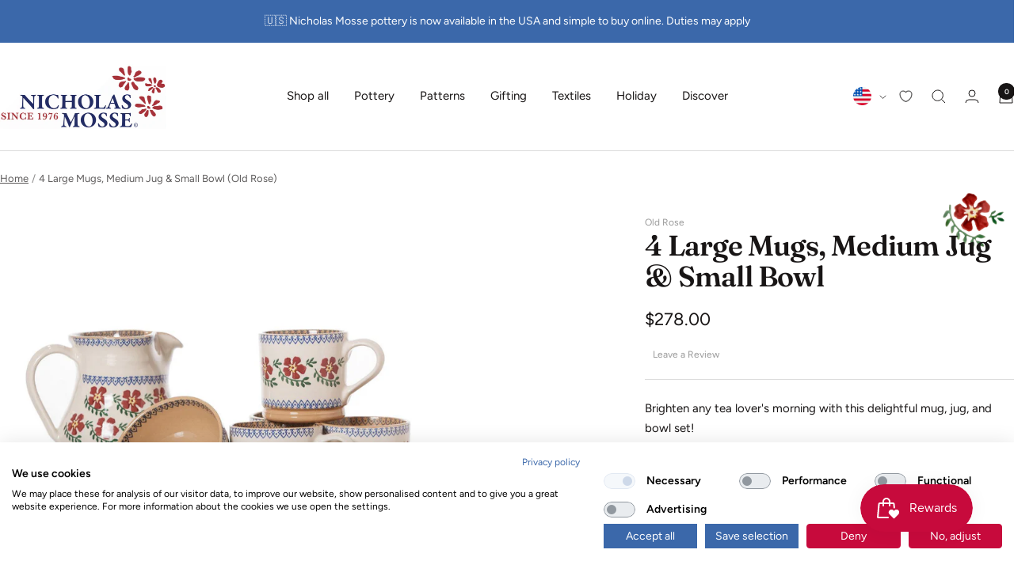

--- FILE ---
content_type: text/html; charset=utf-8
request_url: https://nicholasmosse.com/en-us/products/4-large-mugs-medium-jug-small-bowl-old-rose
body_size: 164509
content:
<!doctype html><html class="no-js" lang="en" dir="ltr">
  <head>
    <meta charset="utf-8">
    <meta name="viewport" content="width=device-width, initial-scale=1.0, height=device-height, minimum-scale=1.0, maximum-scale=1.0">
    <meta name="theme-color" content="#ffffff">
    
    
    <title>4 Large Mugs, Medium Jug &amp; Small Bowl Old Rose | NicholasMosse.com</title><meta name="description" content="View our 4 Large Mugs, Medium Jug &amp; Small Bowl Old Rose here at NicholasMosse.com, handmade Irish craft spongeware pottery. Superb collectable items."><meta name="p:domain_verify" content="4131d65382f49d46718f9999d6ef4a10"/>
    <link rel="canonical" href="https://nicholasmosse.com/en-us/products/4-large-mugs-medium-jug-small-bowl-old-rose"><link rel="shortcut icon" href="//nicholasmosse.com/cdn/shop/files/favicon.png?v=1615501651&width=96" type="image/png"><link rel="preconnect" href="https://cdn.shopify.com">
    <link rel="dns-prefetch" href="https://productreviews.shopifycdn.com">
    <link rel="dns-prefetch" href="https://www.google-analytics.com"><link rel="preconnect" href="https://fonts.shopifycdn.com" crossorigin><link rel="preload" as="style" href="//nicholasmosse.com/cdn/shop/t/187/assets/theme.css?v=61953964643332850891727790069">
    <link rel="preload" as="script" href="//nicholasmosse.com/cdn/shop/t/187/assets/vendor.js?v=32643890569905814191727790068">
    <link rel="preload" as="script" href="//nicholasmosse.com/cdn/shop/t/187/assets/theme.js?v=99951375191110629561727790072"><link rel="preload" as="fetch" href="/en-us/products/4-large-mugs-medium-jug-small-bowl-old-rose.js" crossorigin><meta property="og:type" content="product">
  <meta property="og:title" content="4 Large Mugs, Medium Jug &amp; Small Bowl | Old Rose">
  <meta property="product:price:amount" content="278.00">
  <meta property="product:price:currency" content="USD"><meta property="og:image" content="http://nicholasmosse.com/cdn/shop/products/nicholas-mosse-4-large-mugs-medium-jug-small-bowl-old-rose-28435570964.jpg?v=1727491560&width=1024">
  <meta property="og:image:secure_url" content="https://nicholasmosse.com/cdn/shop/products/nicholas-mosse-4-large-mugs-medium-jug-small-bowl-old-rose-28435570964.jpg?v=1727491560&width=1024">
  <meta property="og:image:width" content="1280">
  <meta property="og:image:height" content="1280"><meta property="og:description" content="View our 4 Large Mugs, Medium Jug &amp; Small Bowl Old Rose here at NicholasMosse.com, handmade Irish craft spongeware pottery. Superb collectable items."><meta property="og:url" content="https://nicholasmosse.com/en-us/products/4-large-mugs-medium-jug-small-bowl-old-rose">
<meta property="og:site_name" content="Nicholas Mosse"><meta name="twitter:card" content="summary"><meta name="twitter:title" content="4 Large Mugs, Medium Jug &amp; Small Bowl | Old Rose">
  <meta name="twitter:description" content="A fabulous present for the tea drinkers in your life.  Four good sized mugs with a jug to hold plenty of milk and bowl to hold sugar, biscuits, whatever. Sure to make the breakfast table sparkle.
Measurements Large Mug: 9cm h (3.5&quot; h)  
0.300l v (0.63pt v)
Measurements Medium Jug:
16cm h (6&quot; h)
0.900l v (1.90pt v)
Measurements Small Bowl: 12cm dia x 7cm h (4.7&quot; dia x 2.7&quot; h)"><meta name="twitter:image" content="https://nicholasmosse.com/cdn/shop/products/nicholas-mosse-4-large-mugs-medium-jug-small-bowl-old-rose-28435570964.jpg?v=1727491560&width=1200">
  <meta name="twitter:image:alt" content="4 Large Mugs, Medium Jug &amp; Small Bowl Old Rose | NicholasMosse.com">
    <script type="application/ld+json">{"@context":"http:\/\/schema.org\/","@id":"\/en-us\/products\/4-large-mugs-medium-jug-small-bowl-old-rose#product","@type":"Product","brand":{"@type":"Brand","name":"Nicholas Mosse"},"category":"Giftware","description":"A fabulous present for the tea drinkers in your life.  Four good sized mugs with a jug to hold plenty of milk and bowl to hold sugar, biscuits, whatever. Sure to make the breakfast table sparkle.\nMeasurements Large Mug: 9cm h (3.5\" h)  \n0.300l v (0.63pt v)\nMeasurements Medium Jug:\n16cm h (6\" h)\n0.900l v (1.90pt v)\nMeasurements Small Bowl: 12cm dia x 7cm h (4.7\" dia x 2.7\" h)","image":"https:\/\/nicholasmosse.com\/cdn\/shop\/products\/nicholas-mosse-4-large-mugs-medium-jug-small-bowl-old-rose-28435570964.jpg?v=1727491560\u0026width=1920","name":"4 Large Mugs, Medium Jug \u0026 Small Bowl | Old Rose","offers":{"@id":"\/en-us\/products\/4-large-mugs-medium-jug-small-bowl-old-rose?variant=43024215700#offer","@type":"Offer","availability":"http:\/\/schema.org\/InStock","price":"278.00","priceCurrency":"USD","url":"https:\/\/nicholasmosse.com\/en-us\/products\/4-large-mugs-medium-jug-small-bowl-old-rose?variant=43024215700"},"sku":"600020","url":"https:\/\/nicholasmosse.com\/en-us\/products\/4-large-mugs-medium-jug-small-bowl-old-rose"}</script><script type="application/ld+json">
  {
    "@context": "https://schema.org",
    "@type": "BreadcrumbList",
    "itemListElement": [{
        "@type": "ListItem",
        "position": 1,
        "name": "Home",
        "item": "https://nicholasmosse.com"
      },{
            "@type": "ListItem",
            "position": 2,
            "name": "4 Large Mugs, Medium Jug \u0026 Small Bowl | Old Rose",
            "item": "https://nicholasmosse.com/en-us/products/4-large-mugs-medium-jug-small-bowl-old-rose"
          }]
  }
</script>
    <link rel="preload" href="//nicholasmosse.com/cdn/fonts/fraunces/fraunces_n6.69791a9f00600e5a1e56a6f64efc9d10a28b9c92.woff2" as="font" type="font/woff2" crossorigin><link rel="preload" href="//nicholasmosse.com/cdn/fonts/figtree/figtree_n4.3c0838aba1701047e60be6a99a1b0a40ce9b8419.woff2" as="font" type="font/woff2" crossorigin><style>
  /* Typography (heading) */
  @font-face {
  font-family: Fraunces;
  font-weight: 600;
  font-style: normal;
  font-display: swap;
  src: url("//nicholasmosse.com/cdn/fonts/fraunces/fraunces_n6.69791a9f00600e5a1e56a6f64efc9d10a28b9c92.woff2") format("woff2"),
       url("//nicholasmosse.com/cdn/fonts/fraunces/fraunces_n6.e87d336d46d99db17df56f1dc77d222effffa1f3.woff") format("woff");
}

@font-face {
  font-family: Fraunces;
  font-weight: 600;
  font-style: italic;
  font-display: swap;
  src: url("//nicholasmosse.com/cdn/fonts/fraunces/fraunces_i6.8862d206518ce141218adf4eaf0e5d478cbd024a.woff2") format("woff2"),
       url("//nicholasmosse.com/cdn/fonts/fraunces/fraunces_i6.9bfc22b5389643d688185c0e419e96528513fc60.woff") format("woff");
}

/* Typography (body) */
  @font-face {
  font-family: Figtree;
  font-weight: 400;
  font-style: normal;
  font-display: swap;
  src: url("//nicholasmosse.com/cdn/fonts/figtree/figtree_n4.3c0838aba1701047e60be6a99a1b0a40ce9b8419.woff2") format("woff2"),
       url("//nicholasmosse.com/cdn/fonts/figtree/figtree_n4.c0575d1db21fc3821f17fd6617d3dee552312137.woff") format("woff");
}

@font-face {
  font-family: Figtree;
  font-weight: 400;
  font-style: italic;
  font-display: swap;
  src: url("//nicholasmosse.com/cdn/fonts/figtree/figtree_i4.89f7a4275c064845c304a4cf8a4a586060656db2.woff2") format("woff2"),
       url("//nicholasmosse.com/cdn/fonts/figtree/figtree_i4.6f955aaaafc55a22ffc1f32ecf3756859a5ad3e2.woff") format("woff");
}

@font-face {
  font-family: Figtree;
  font-weight: 600;
  font-style: normal;
  font-display: swap;
  src: url("//nicholasmosse.com/cdn/fonts/figtree/figtree_n6.9d1ea52bb49a0a86cfd1b0383d00f83d3fcc14de.woff2") format("woff2"),
       url("//nicholasmosse.com/cdn/fonts/figtree/figtree_n6.f0fcdea525a0e47b2ae4ab645832a8e8a96d31d3.woff") format("woff");
}

@font-face {
  font-family: Figtree;
  font-weight: 600;
  font-style: italic;
  font-display: swap;
  src: url("//nicholasmosse.com/cdn/fonts/figtree/figtree_i6.702baae75738b446cfbed6ac0d60cab7b21e61ba.woff2") format("woff2"),
       url("//nicholasmosse.com/cdn/fonts/figtree/figtree_i6.6b8dc40d16c9905d29525156e284509f871ce8f9.woff") format("woff");
}

:root {--heading-color: 24, 21, 21;
    --text-color: 24, 21, 21;
    --background: 255, 255, 255;
    --secondary-background: 245, 241, 236;
    --border-color: 220, 220, 220;
    --border-color-darker: 163, 161, 161;
    --success-color: 46, 158, 123;
    --success-background: 213, 236, 229;
    --error-color: 222, 42, 42;
    --error-background: 253, 240, 240;
    --primary-button-background: 59, 104, 170;
    --primary-button-text-color: 255, 255, 255;
    --secondary-button-background: 172, 19, 30;
    --secondary-button-text-color: 255, 255, 255;
    --product-star-rating: 246, 164, 41;
    --product-on-sale-accent: 172, 19, 30;
    --product-sold-out-accent: 59, 104, 170;
    --product-custom-label-background: 59, 104, 170;
    --product-custom-label-text-color: 255, 255, 255;
    --product-custom-label-2-background: 243, 229, 182;
    --product-custom-label-2-text-color: 0, 0, 0;
    --product-low-stock-text-color: 222, 42, 42;
    --product-in-stock-text-color: 46, 158, 123;
    --loading-bar-background: 24, 21, 21;

    /* We duplicate some "base" colors as root colors, which is useful to use on drawer elements or popover without. Those should not be overridden to avoid issues */
    --root-heading-color: 24, 21, 21;
    --root-text-color: 24, 21, 21;
    --root-background: 255, 255, 255;
    --root-border-color: 220, 220, 220;
    --root-primary-button-background: 59, 104, 170;
    --root-primary-button-text-color: 255, 255, 255;

    --base-font-size: 15px;
    --heading-font-family: Fraunces, serif;
    --heading-font-weight: 600;
    --heading-font-style: normal;
    --heading-text-transform: normal;
    --text-font-family: Figtree, sans-serif;
    --text-font-weight: 400;
    --text-font-style: normal;
    --text-font-bold-weight: 600;

    /* Typography (font size) */
    --heading-xxsmall-font-size: 11px;
    --heading-xsmall-font-size: 11px;
    --heading-small-font-size: 12px;
    --heading-large-font-size: 36px;
    --heading-h1-font-size: 36px;
    --heading-h2-font-size: 30px;
    --heading-h3-font-size: 26px;
    --heading-h4-font-size: 24px;
    --heading-h5-font-size: 20px;
    --heading-h6-font-size: 16px;

    /* Control the look and feel of the theme by changing radius of various elements */
    --button-border-radius: 4px;
    --block-border-radius: 8px;
    --block-border-radius-reduced: 4px;
    --color-swatch-border-radius: 100%;

    /* Button size */
    --button-height: 48px;
    --button-small-height: 40px;

    /* Form related */
    --form-input-field-height: 48px;
    --form-input-gap: 16px;
    --form-submit-margin: 24px;

    /* Product listing related variables */
    --product-list-block-spacing: 32px;

    /* Video related */
    --play-button-background: 255, 255, 255;
    --play-button-arrow: 24, 21, 21;

    /* RTL support */
    --transform-logical-flip: 1;
    --transform-origin-start: left;
    --transform-origin-end: right;

    /* Other */
    --zoom-cursor-svg-url: url(//nicholasmosse.com/cdn/shop/t/187/assets/zoom-cursor.svg?v=70690486508708083131727790084);
    --arrow-right-svg-url: url(//nicholasmosse.com/cdn/shop/t/187/assets/arrow-right.svg?v=33351810051479818131727790084);
    --arrow-left-svg-url: url(//nicholasmosse.com/cdn/shop/t/187/assets/arrow-left.svg?v=182849246812681973891727790084);

    /* Some useful variables that we can reuse in our CSS. Some explanation are needed for some of them:
       - container-max-width-minus-gutters: represents the container max width without the edge gutters
       - container-outer-width: considering the screen width, represent all the space outside the container
       - container-outer-margin: same as container-outer-width but get set to 0 inside a container
       - container-inner-width: the effective space inside the container (minus gutters)
       - grid-column-width: represents the width of a single column of the grid
       - vertical-breather: this is a variable that defines the global "spacing" between sections, and inside the section
                            to create some "breath" and minimum spacing
     */
    --container-max-width: 1600px;
    --container-gutter: 24px;
    --container-max-width-minus-gutters: calc(var(--container-max-width) - (var(--container-gutter)) * 2);
    --container-outer-width: max(calc((100vw - var(--container-max-width-minus-gutters)) / 2), var(--container-gutter));
    --container-outer-margin: var(--container-outer-width);
    --container-inner-width: calc(100vw - var(--container-outer-width) * 2);

    --grid-column-count: 10;
    --grid-gap: 24px;
    --grid-column-width: calc((100vw - var(--container-outer-width) * 2 - var(--grid-gap) * (var(--grid-column-count) - 1)) / var(--grid-column-count));

    --vertical-breather: 28px;
    --vertical-breather-tight: 28px;

    /* Shopify related variables */
    --payment-terms-background-color: #ffffff;
  }

  @media screen and (min-width: 741px) {
    :root {
      --container-gutter: 40px;
      --grid-column-count: 20;
      --vertical-breather: 40px;
      --vertical-breather-tight: 40px;

      /* Typography (font size) */
      --heading-xsmall-font-size: 12px;
      --heading-small-font-size: 13px;
      --heading-large-font-size: 52px;
      --heading-h1-font-size: 48px;
      --heading-h2-font-size: 38px;
      --heading-h3-font-size: 32px;
      --heading-h4-font-size: 24px;
      --heading-h5-font-size: 20px;
      --heading-h6-font-size: 18px;

      /* Form related */
      --form-input-field-height: 52px;
      --form-submit-margin: 32px;

      /* Button size */
      --button-height: 52px;
      --button-small-height: 44px;
    }
  }

  @media screen and (min-width: 1200px) {
    :root {
      --vertical-breather: 48px;
      --vertical-breather-tight: 48px;
      --product-list-block-spacing: 48px;

      /* Typography */
      --heading-large-font-size: 64px;
      --heading-h1-font-size: 56px;
      --heading-h2-font-size: 48px;
      --heading-h3-font-size: 36px;
      --heading-h4-font-size: 30px;
      --heading-h5-font-size: 24px;
      --heading-h6-font-size: 18px;
    }
  }

  @media screen and (min-width: 1600px) {
    :root {
      --vertical-breather: 48px;
      --vertical-breather-tight: 48px;
    }
  }
</style>
    <script>
  // This allows to expose several variables to the global scope, to be used in scripts
  window.themeVariables = {
    settings: {
      direction: "ltr",
      pageType: "product",
      cartCount: 0,
      moneyFormat: "${{amount}}",
      moneyWithCurrencyFormat: "${{amount}} USD",
      showVendor: false,
      discountMode: "saving",
      currencyCodeEnabled: false,
      cartType: "drawer",
      cartCurrency: "USD",
      mobileZoomFactor: 2.5
    },

    routes: {
      host: "nicholasmosse.com",
      rootUrl: "\/en-us",
      rootUrlWithoutSlash: "\/en-us",
      cartUrl: "\/en-us\/cart",
      cartAddUrl: '/cart/add',
      cartChangeUrl: '/cart/change',
      searchUrl: "\/en-us\/search",
      predictiveSearchUrl: "\/en-us\/search\/suggest",
      productRecommendationsUrl: "\/en-us\/recommendations\/products"
    },

    strings: {
      accessibilityDelete: "Delete",
      accessibilityClose: "Close",
      collectionSoldOut: "Sold out",
      collectionDiscount: "Save @savings@",
      productSalePrice: "Sale price",
      productRegularPrice: "Regular price",
      productFormUnavailable: "Unavailable",
      productFormSoldOut: "Sold out",
      productFormPreOrder: "Pre-order",
      productFormAddToCart: "Add to cart",
      searchNoResults: "No results could be found.",
      searchNewSearch: "New search",
      searchProducts: "Products",
      searchArticles: "Journal",
      searchPages: "Pages",
      searchCollections: "Collections",
      cartViewCart: "View cart",
      cartItemAdded: "Item added to your cart!",
      cartItemAddedShort: "Added to your cart!",
      cartAddOrderNote: "Add order note",
      cartEditOrderNote: "Edit order note",
      shippingEstimatorNoResults: "Sorry, we do not ship to your address.",
      shippingEstimatorOneResult: "There is one shipping rate for your address:",
      shippingEstimatorMultipleResults: "There are several shipping rates for your address:",
      shippingEstimatorError: "One or more error occurred while retrieving shipping rates:"
    },

    libs: {
      flickity: "\/\/nicholasmosse.com\/cdn\/shop\/t\/187\/assets\/flickity.js?v=176646718982628074891727790069",
      photoswipe: "\/\/nicholasmosse.com\/cdn\/shop\/t\/187\/assets\/photoswipe.js?v=132268647426145925301727790071",
      qrCode: "\/\/nicholasmosse.com\/cdn\/shopifycloud\/storefront\/assets\/themes_support\/vendor\/qrcode-3f2b403b.js"
    },

    breakpoints: {
      phone: 'screen and (max-width: 740px)',
      tablet: 'screen and (min-width: 741px) and (max-width: 999px)',
      tabletAndUp: 'screen and (min-width: 741px)',
      pocket: 'screen and (max-width: 999px)',
      lap: 'screen and (min-width: 1000px) and (max-width: 1199px)',
      lapAndUp: 'screen and (min-width: 1000px)',
      desktop: 'screen and (min-width: 1200px)',
      wide: 'screen and (min-width: 1400px)'
    }
  };

  window.addEventListener('pageshow', async () => {
    const cartContent = await (await fetch(`${window.themeVariables.routes.cartUrl}.js`, {cache: 'reload'})).json();
    document.documentElement.dispatchEvent(new CustomEvent('cart:refresh', {detail: {cart: cartContent}}));
  });

  if ('noModule' in HTMLScriptElement.prototype) {
    // Old browsers (like IE) that does not support module will be considered as if not executing JS at all
    document.documentElement.className = document.documentElement.className.replace('no-js', 'js');

    requestAnimationFrame(() => {
      const viewportHeight = (window.visualViewport ? window.visualViewport.height : document.documentElement.clientHeight);
      document.documentElement.style.setProperty('--window-height',viewportHeight + 'px');
    });
  }// We save the product ID in local storage to be eventually used for recently viewed section
    try {
      const items = JSON.parse(localStorage.getItem('theme:recently-viewed-products') || '[]');

      // We check if the current product already exists, and if it does not, we add it at the start
      if (!items.includes(10925659348)) {
        items.unshift(10925659348);
      }

      localStorage.setItem('theme:recently-viewed-products', JSON.stringify(items.slice(0, 20)));
    } catch (e) {
      // Safari in private mode does not allow setting item, we silently fail
    }</script>


    <link rel="stylesheet" href="//nicholasmosse.com/cdn/shop/t/187/assets/theme.css?v=61953964643332850891727790069">
    <link rel="stylesheet" href="//nicholasmosse.com/cdn/shop/t/187/assets/custom.css?v=76091361524425615591769533625">

    <script src="//nicholasmosse.com/cdn/shop/t/187/assets/vendor.js?v=32643890569905814191727790068" defer></script>
    <script src="//nicholasmosse.com/cdn/shop/t/187/assets/theme.js?v=99951375191110629561727790072" defer></script>
    <script src="//nicholasmosse.com/cdn/shop/t/187/assets/custom.js?v=158045031168058073811728635509" defer></script>

    <script>window.performance && window.performance.mark && window.performance.mark('shopify.content_for_header.start');</script><meta name="facebook-domain-verification" content="pii167lcna4c9cux9p2smmygx5k89f">
<meta name="facebook-domain-verification" content="gk33q990flggos870rjomivd7qilh6">
<meta name="facebook-domain-verification" content="6oa4b64pwepn07z2ttl119yqm814il">
<meta name="google-site-verification" content="zns7aliBmOFQBrb55cnL-nOXllFAmrMWRFd6VJuD7qw">
<meta id="shopify-digital-wallet" name="shopify-digital-wallet" content="/12985587/digital_wallets/dialog">
<meta name="shopify-checkout-api-token" content="e9e3d0696a6857368b3e800c50679387">
<meta id="in-context-paypal-metadata" data-shop-id="12985587" data-venmo-supported="false" data-environment="production" data-locale="en_US" data-paypal-v4="true" data-currency="USD">
<link rel="alternate" hreflang="x-default" href="https://nicholasmosse.com/products/4-large-mugs-medium-jug-small-bowl-old-rose">
<link rel="alternate" hreflang="en" href="https://nicholasmosse.com/products/4-large-mugs-medium-jug-small-bowl-old-rose">
<link rel="alternate" hreflang="en-CA" href="https://nicholasmosse.com/en-ca/products/4-large-mugs-medium-jug-small-bowl-old-rose">
<link rel="alternate" hreflang="en-GB" href="https://nicholasmosse.com/en-gb/products/4-large-mugs-medium-jug-small-bowl-old-rose">
<link rel="alternate" hreflang="en-US" href="https://nicholasmosse.com/en-us/products/4-large-mugs-medium-jug-small-bowl-old-rose">
<link rel="alternate" type="application/json+oembed" href="https://nicholasmosse.com/en-us/products/4-large-mugs-medium-jug-small-bowl-old-rose.oembed">
<script async="async" src="/checkouts/internal/preloads.js?locale=en-US"></script>
<link rel="preconnect" href="https://shop.app" crossorigin="anonymous">
<script async="async" src="https://shop.app/checkouts/internal/preloads.js?locale=en-US&shop_id=12985587" crossorigin="anonymous"></script>
<script id="apple-pay-shop-capabilities" type="application/json">{"shopId":12985587,"countryCode":"IE","currencyCode":"USD","merchantCapabilities":["supports3DS"],"merchantId":"gid:\/\/shopify\/Shop\/12985587","merchantName":"Nicholas Mosse","requiredBillingContactFields":["postalAddress","email","phone"],"requiredShippingContactFields":["postalAddress","email","phone"],"shippingType":"shipping","supportedNetworks":["visa","maestro","masterCard","amex"],"total":{"type":"pending","label":"Nicholas Mosse","amount":"1.00"},"shopifyPaymentsEnabled":true,"supportsSubscriptions":true}</script>
<script id="shopify-features" type="application/json">{"accessToken":"e9e3d0696a6857368b3e800c50679387","betas":["rich-media-storefront-analytics"],"domain":"nicholasmosse.com","predictiveSearch":true,"shopId":12985587,"locale":"en"}</script>
<script>var Shopify = Shopify || {};
Shopify.shop = "nicmosse.myshopify.com";
Shopify.locale = "en";
Shopify.currency = {"active":"USD","rate":"1.2238776"};
Shopify.country = "US";
Shopify.theme = {"name":"[GitHub Sync] Live 🚨 DO NOT UNPUBLISH [12.11.24] ","id":172884558162,"schema_name":"Focal","schema_version":"🔒12.0.1","theme_store_id":null,"role":"main"};
Shopify.theme.handle = "null";
Shopify.theme.style = {"id":null,"handle":null};
Shopify.cdnHost = "nicholasmosse.com/cdn";
Shopify.routes = Shopify.routes || {};
Shopify.routes.root = "/en-us/";</script>
<script type="module">!function(o){(o.Shopify=o.Shopify||{}).modules=!0}(window);</script>
<script>!function(o){function n(){var o=[];function n(){o.push(Array.prototype.slice.apply(arguments))}return n.q=o,n}var t=o.Shopify=o.Shopify||{};t.loadFeatures=n(),t.autoloadFeatures=n()}(window);</script>
<script>
  window.ShopifyPay = window.ShopifyPay || {};
  window.ShopifyPay.apiHost = "shop.app\/pay";
  window.ShopifyPay.redirectState = null;
</script>
<script id="shop-js-analytics" type="application/json">{"pageType":"product"}</script>
<script defer="defer" async type="module" src="//nicholasmosse.com/cdn/shopifycloud/shop-js/modules/v2/client.init-shop-cart-sync_WVOgQShq.en.esm.js"></script>
<script defer="defer" async type="module" src="//nicholasmosse.com/cdn/shopifycloud/shop-js/modules/v2/chunk.common_C_13GLB1.esm.js"></script>
<script defer="defer" async type="module" src="//nicholasmosse.com/cdn/shopifycloud/shop-js/modules/v2/chunk.modal_CLfMGd0m.esm.js"></script>
<script type="module">
  await import("//nicholasmosse.com/cdn/shopifycloud/shop-js/modules/v2/client.init-shop-cart-sync_WVOgQShq.en.esm.js");
await import("//nicholasmosse.com/cdn/shopifycloud/shop-js/modules/v2/chunk.common_C_13GLB1.esm.js");
await import("//nicholasmosse.com/cdn/shopifycloud/shop-js/modules/v2/chunk.modal_CLfMGd0m.esm.js");

  window.Shopify.SignInWithShop?.initShopCartSync?.({"fedCMEnabled":true,"windoidEnabled":true});

</script>
<script>
  window.Shopify = window.Shopify || {};
  if (!window.Shopify.featureAssets) window.Shopify.featureAssets = {};
  window.Shopify.featureAssets['shop-js'] = {"shop-cart-sync":["modules/v2/client.shop-cart-sync_DuR37GeY.en.esm.js","modules/v2/chunk.common_C_13GLB1.esm.js","modules/v2/chunk.modal_CLfMGd0m.esm.js"],"init-fed-cm":["modules/v2/client.init-fed-cm_BucUoe6W.en.esm.js","modules/v2/chunk.common_C_13GLB1.esm.js","modules/v2/chunk.modal_CLfMGd0m.esm.js"],"shop-toast-manager":["modules/v2/client.shop-toast-manager_B0JfrpKj.en.esm.js","modules/v2/chunk.common_C_13GLB1.esm.js","modules/v2/chunk.modal_CLfMGd0m.esm.js"],"init-shop-cart-sync":["modules/v2/client.init-shop-cart-sync_WVOgQShq.en.esm.js","modules/v2/chunk.common_C_13GLB1.esm.js","modules/v2/chunk.modal_CLfMGd0m.esm.js"],"shop-button":["modules/v2/client.shop-button_B_U3bv27.en.esm.js","modules/v2/chunk.common_C_13GLB1.esm.js","modules/v2/chunk.modal_CLfMGd0m.esm.js"],"init-windoid":["modules/v2/client.init-windoid_DuP9q_di.en.esm.js","modules/v2/chunk.common_C_13GLB1.esm.js","modules/v2/chunk.modal_CLfMGd0m.esm.js"],"shop-cash-offers":["modules/v2/client.shop-cash-offers_BmULhtno.en.esm.js","modules/v2/chunk.common_C_13GLB1.esm.js","modules/v2/chunk.modal_CLfMGd0m.esm.js"],"pay-button":["modules/v2/client.pay-button_CrPSEbOK.en.esm.js","modules/v2/chunk.common_C_13GLB1.esm.js","modules/v2/chunk.modal_CLfMGd0m.esm.js"],"init-customer-accounts":["modules/v2/client.init-customer-accounts_jNk9cPYQ.en.esm.js","modules/v2/client.shop-login-button_DJ5ldayH.en.esm.js","modules/v2/chunk.common_C_13GLB1.esm.js","modules/v2/chunk.modal_CLfMGd0m.esm.js"],"avatar":["modules/v2/client.avatar_BTnouDA3.en.esm.js"],"checkout-modal":["modules/v2/client.checkout-modal_pBPyh9w8.en.esm.js","modules/v2/chunk.common_C_13GLB1.esm.js","modules/v2/chunk.modal_CLfMGd0m.esm.js"],"init-shop-for-new-customer-accounts":["modules/v2/client.init-shop-for-new-customer-accounts_BUoCy7a5.en.esm.js","modules/v2/client.shop-login-button_DJ5ldayH.en.esm.js","modules/v2/chunk.common_C_13GLB1.esm.js","modules/v2/chunk.modal_CLfMGd0m.esm.js"],"init-customer-accounts-sign-up":["modules/v2/client.init-customer-accounts-sign-up_CnczCz9H.en.esm.js","modules/v2/client.shop-login-button_DJ5ldayH.en.esm.js","modules/v2/chunk.common_C_13GLB1.esm.js","modules/v2/chunk.modal_CLfMGd0m.esm.js"],"init-shop-email-lookup-coordinator":["modules/v2/client.init-shop-email-lookup-coordinator_CzjY5t9o.en.esm.js","modules/v2/chunk.common_C_13GLB1.esm.js","modules/v2/chunk.modal_CLfMGd0m.esm.js"],"shop-follow-button":["modules/v2/client.shop-follow-button_CsYC63q7.en.esm.js","modules/v2/chunk.common_C_13GLB1.esm.js","modules/v2/chunk.modal_CLfMGd0m.esm.js"],"shop-login-button":["modules/v2/client.shop-login-button_DJ5ldayH.en.esm.js","modules/v2/chunk.common_C_13GLB1.esm.js","modules/v2/chunk.modal_CLfMGd0m.esm.js"],"shop-login":["modules/v2/client.shop-login_B9ccPdmx.en.esm.js","modules/v2/chunk.common_C_13GLB1.esm.js","modules/v2/chunk.modal_CLfMGd0m.esm.js"],"lead-capture":["modules/v2/client.lead-capture_D0K_KgYb.en.esm.js","modules/v2/chunk.common_C_13GLB1.esm.js","modules/v2/chunk.modal_CLfMGd0m.esm.js"],"payment-terms":["modules/v2/client.payment-terms_BWmiNN46.en.esm.js","modules/v2/chunk.common_C_13GLB1.esm.js","modules/v2/chunk.modal_CLfMGd0m.esm.js"]};
</script>
<script>(function() {
  var isLoaded = false;
  function asyncLoad() {
    if (isLoaded) return;
    isLoaded = true;
    var urls = ["https:\/\/loox.io\/widget\/Ek1PaPRO7\/loox.1504017982618.js?shop=nicmosse.myshopify.com","\/\/cdn.shopify.com\/proxy\/2c455b721dbd958fbb1aa0f08ddc9efdef8dee4ef413acd3e225d5d1fe8b53bd\/api.kimonix.com\/kimonix_analytics.js?shop=nicmosse.myshopify.com\u0026sp-cache-control=cHVibGljLCBtYXgtYWdlPTkwMA","\/\/cdn.shopify.com\/proxy\/bc8c76ceb2a41b3b84e8b99640e078d4d60c47c0c66fcebf40d34e5e7f6cbcae\/api.kimonix.com\/kimonix_void_script.js?shop=nicmosse.myshopify.com\u0026sp-cache-control=cHVibGljLCBtYXgtYWdlPTkwMA","https:\/\/cdn.nfcube.com\/instafeed-2fdafa3c9483e57b99434a55bede25a4.js?shop=nicmosse.myshopify.com","https:\/\/cdn.hextom.com\/js\/quickannouncementbar.js?shop=nicmosse.myshopify.com","https:\/\/cdn.hextom.com\/js\/freeshippingbar.js?shop=nicmosse.myshopify.com","\/\/backinstock.useamp.com\/widget\/27780_1767155482.js?category=bis\u0026v=6\u0026shop=nicmosse.myshopify.com"];
    for (var i = 0; i < urls.length; i++) {
      var s = document.createElement('script');
      s.type = 'text/javascript';
      s.async = true;
      s.src = urls[i];
      var x = document.getElementsByTagName('script')[0];
      x.parentNode.insertBefore(s, x);
    }
  };
  if(window.attachEvent) {
    window.attachEvent('onload', asyncLoad);
  } else {
    window.addEventListener('load', asyncLoad, false);
  }
})();</script>
<script id="__st">var __st={"a":12985587,"offset":0,"reqid":"522131bc-df50-49a5-8fba-cb408951a733-1769576840","pageurl":"nicholasmosse.com\/en-us\/products\/4-large-mugs-medium-jug-small-bowl-old-rose","u":"7c6cd470698c","p":"product","rtyp":"product","rid":10925659348};</script>
<script>window.ShopifyPaypalV4VisibilityTracking = true;</script>
<script id="captcha-bootstrap">!function(){'use strict';const t='contact',e='account',n='new_comment',o=[[t,t],['blogs',n],['comments',n],[t,'customer']],c=[[e,'customer_login'],[e,'guest_login'],[e,'recover_customer_password'],[e,'create_customer']],r=t=>t.map((([t,e])=>`form[action*='/${t}']:not([data-nocaptcha='true']) input[name='form_type'][value='${e}']`)).join(','),a=t=>()=>t?[...document.querySelectorAll(t)].map((t=>t.form)):[];function s(){const t=[...o],e=r(t);return a(e)}const i='password',u='form_key',d=['recaptcha-v3-token','g-recaptcha-response','h-captcha-response',i],f=()=>{try{return window.sessionStorage}catch{return}},m='__shopify_v',_=t=>t.elements[u];function p(t,e,n=!1){try{const o=window.sessionStorage,c=JSON.parse(o.getItem(e)),{data:r}=function(t){const{data:e,action:n}=t;return t[m]||n?{data:e,action:n}:{data:t,action:n}}(c);for(const[e,n]of Object.entries(r))t.elements[e]&&(t.elements[e].value=n);n&&o.removeItem(e)}catch(o){console.error('form repopulation failed',{error:o})}}const l='form_type',E='cptcha';function T(t){t.dataset[E]=!0}const w=window,h=w.document,L='Shopify',v='ce_forms',y='captcha';let A=!1;((t,e)=>{const n=(g='f06e6c50-85a8-45c8-87d0-21a2b65856fe',I='https://cdn.shopify.com/shopifycloud/storefront-forms-hcaptcha/ce_storefront_forms_captcha_hcaptcha.v1.5.2.iife.js',D={infoText:'Protected by hCaptcha',privacyText:'Privacy',termsText:'Terms'},(t,e,n)=>{const o=w[L][v],c=o.bindForm;if(c)return c(t,g,e,D).then(n);var r;o.q.push([[t,g,e,D],n]),r=I,A||(h.body.append(Object.assign(h.createElement('script'),{id:'captcha-provider',async:!0,src:r})),A=!0)});var g,I,D;w[L]=w[L]||{},w[L][v]=w[L][v]||{},w[L][v].q=[],w[L][y]=w[L][y]||{},w[L][y].protect=function(t,e){n(t,void 0,e),T(t)},Object.freeze(w[L][y]),function(t,e,n,w,h,L){const[v,y,A,g]=function(t,e,n){const i=e?o:[],u=t?c:[],d=[...i,...u],f=r(d),m=r(i),_=r(d.filter((([t,e])=>n.includes(e))));return[a(f),a(m),a(_),s()]}(w,h,L),I=t=>{const e=t.target;return e instanceof HTMLFormElement?e:e&&e.form},D=t=>v().includes(t);t.addEventListener('submit',(t=>{const e=I(t);if(!e)return;const n=D(e)&&!e.dataset.hcaptchaBound&&!e.dataset.recaptchaBound,o=_(e),c=g().includes(e)&&(!o||!o.value);(n||c)&&t.preventDefault(),c&&!n&&(function(t){try{if(!f())return;!function(t){const e=f();if(!e)return;const n=_(t);if(!n)return;const o=n.value;o&&e.removeItem(o)}(t);const e=Array.from(Array(32),(()=>Math.random().toString(36)[2])).join('');!function(t,e){_(t)||t.append(Object.assign(document.createElement('input'),{type:'hidden',name:u})),t.elements[u].value=e}(t,e),function(t,e){const n=f();if(!n)return;const o=[...t.querySelectorAll(`input[type='${i}']`)].map((({name:t})=>t)),c=[...d,...o],r={};for(const[a,s]of new FormData(t).entries())c.includes(a)||(r[a]=s);n.setItem(e,JSON.stringify({[m]:1,action:t.action,data:r}))}(t,e)}catch(e){console.error('failed to persist form',e)}}(e),e.submit())}));const S=(t,e)=>{t&&!t.dataset[E]&&(n(t,e.some((e=>e===t))),T(t))};for(const o of['focusin','change'])t.addEventListener(o,(t=>{const e=I(t);D(e)&&S(e,y())}));const B=e.get('form_key'),M=e.get(l),P=B&&M;t.addEventListener('DOMContentLoaded',(()=>{const t=y();if(P)for(const e of t)e.elements[l].value===M&&p(e,B);[...new Set([...A(),...v().filter((t=>'true'===t.dataset.shopifyCaptcha))])].forEach((e=>S(e,t)))}))}(h,new URLSearchParams(w.location.search),n,t,e,['guest_login'])})(!0,!0)}();</script>
<script integrity="sha256-4kQ18oKyAcykRKYeNunJcIwy7WH5gtpwJnB7kiuLZ1E=" data-source-attribution="shopify.loadfeatures" defer="defer" src="//nicholasmosse.com/cdn/shopifycloud/storefront/assets/storefront/load_feature-a0a9edcb.js" crossorigin="anonymous"></script>
<script crossorigin="anonymous" defer="defer" src="//nicholasmosse.com/cdn/shopifycloud/storefront/assets/shopify_pay/storefront-65b4c6d7.js?v=20250812"></script>
<script data-source-attribution="shopify.dynamic_checkout.dynamic.init">var Shopify=Shopify||{};Shopify.PaymentButton=Shopify.PaymentButton||{isStorefrontPortableWallets:!0,init:function(){window.Shopify.PaymentButton.init=function(){};var t=document.createElement("script");t.src="https://nicholasmosse.com/cdn/shopifycloud/portable-wallets/latest/portable-wallets.en.js",t.type="module",document.head.appendChild(t)}};
</script>
<script data-source-attribution="shopify.dynamic_checkout.buyer_consent">
  function portableWalletsHideBuyerConsent(e){var t=document.getElementById("shopify-buyer-consent"),n=document.getElementById("shopify-subscription-policy-button");t&&n&&(t.classList.add("hidden"),t.setAttribute("aria-hidden","true"),n.removeEventListener("click",e))}function portableWalletsShowBuyerConsent(e){var t=document.getElementById("shopify-buyer-consent"),n=document.getElementById("shopify-subscription-policy-button");t&&n&&(t.classList.remove("hidden"),t.removeAttribute("aria-hidden"),n.addEventListener("click",e))}window.Shopify?.PaymentButton&&(window.Shopify.PaymentButton.hideBuyerConsent=portableWalletsHideBuyerConsent,window.Shopify.PaymentButton.showBuyerConsent=portableWalletsShowBuyerConsent);
</script>
<script data-source-attribution="shopify.dynamic_checkout.cart.bootstrap">document.addEventListener("DOMContentLoaded",(function(){function t(){return document.querySelector("shopify-accelerated-checkout-cart, shopify-accelerated-checkout")}if(t())Shopify.PaymentButton.init();else{new MutationObserver((function(e,n){t()&&(Shopify.PaymentButton.init(),n.disconnect())})).observe(document.body,{childList:!0,subtree:!0})}}));
</script>
<link id="shopify-accelerated-checkout-styles" rel="stylesheet" media="screen" href="https://nicholasmosse.com/cdn/shopifycloud/portable-wallets/latest/accelerated-checkout-backwards-compat.css" crossorigin="anonymous">
<style id="shopify-accelerated-checkout-cart">
        #shopify-buyer-consent {
  margin-top: 1em;
  display: inline-block;
  width: 100%;
}

#shopify-buyer-consent.hidden {
  display: none;
}

#shopify-subscription-policy-button {
  background: none;
  border: none;
  padding: 0;
  text-decoration: underline;
  font-size: inherit;
  cursor: pointer;
}

#shopify-subscription-policy-button::before {
  box-shadow: none;
}

      </style>

<script>window.performance && window.performance.mark && window.performance.mark('shopify.content_for_header.end');</script>

<!-- Hotjar Tracking Code for https://nicholasmosse.com -->
<script>
 (function(h,o,t,j,a,r){
     h.hj=h.hj||function(){(h.hj.q=h.hj.q||[]).push(arguments)};
     h._hjSettings={hjid:288275,hjsv:6};
     a=o.getElementsByTagName('head')[0];
     r=o.createElement('script');r.async=1;
     r.src=t+h._hjSettings.hjid+j+h._hjSettings.hjsv;
     a.appendChild(r);
 })(window,document,'https://static.hotjar.com/c/hotjar-','.js?sv=');
</script>
<!-- End of Hotjar Tracking Code -->
  <!-- BEGIN app block: shopify://apps/searchanise-search-filter/blocks/app-embed/d8f24ada-02b1-458a-bbeb-5bf16d5c921e -->
<!-- END app block --><!-- BEGIN app block: shopify://apps/klaviyo-email-marketing-sms/blocks/klaviyo-onsite-embed/2632fe16-c075-4321-a88b-50b567f42507 -->












  <script async src="https://static.klaviyo.com/onsite/js/RSk3Xz/klaviyo.js?company_id=RSk3Xz"></script>
  <script>!function(){if(!window.klaviyo){window._klOnsite=window._klOnsite||[];try{window.klaviyo=new Proxy({},{get:function(n,i){return"push"===i?function(){var n;(n=window._klOnsite).push.apply(n,arguments)}:function(){for(var n=arguments.length,o=new Array(n),w=0;w<n;w++)o[w]=arguments[w];var t="function"==typeof o[o.length-1]?o.pop():void 0,e=new Promise((function(n){window._klOnsite.push([i].concat(o,[function(i){t&&t(i),n(i)}]))}));return e}}})}catch(n){window.klaviyo=window.klaviyo||[],window.klaviyo.push=function(){var n;(n=window._klOnsite).push.apply(n,arguments)}}}}();</script>

  
    <script id="viewed_product">
      if (item == null) {
        var _learnq = _learnq || [];

        var MetafieldReviews = null
        var MetafieldYotpoRating = null
        var MetafieldYotpoCount = null
        var MetafieldLooxRating = null
        var MetafieldLooxCount = null
        var okendoProduct = null
        var okendoProductReviewCount = null
        var okendoProductReviewAverageValue = null
        try {
          // The following fields are used for Customer Hub recently viewed in order to add reviews.
          // This information is not part of __kla_viewed. Instead, it is part of __kla_viewed_reviewed_items
          MetafieldReviews = {};
          MetafieldYotpoRating = null
          MetafieldYotpoCount = null
          MetafieldLooxRating = "5.0"
          MetafieldLooxCount = 6

          okendoProduct = null
          // If the okendo metafield is not legacy, it will error, which then requires the new json formatted data
          if (okendoProduct && 'error' in okendoProduct) {
            okendoProduct = null
          }
          okendoProductReviewCount = okendoProduct ? okendoProduct.reviewCount : null
          okendoProductReviewAverageValue = okendoProduct ? okendoProduct.reviewAverageValue : null
        } catch (error) {
          console.error('Error in Klaviyo onsite reviews tracking:', error);
        }

        var item = {
          Name: "4 Large Mugs, Medium Jug \u0026 Small Bowl | Old Rose",
          ProductID: 10925659348,
          Categories: ["Best Sellers","By Price - Low to High","Christmas Hosting","Christmas Tableware","Easter Celebrations","Gift Sets","Most Popular","Old Rose","Old Rose Giftware","Patterns","Shop All","Special Events","Tea Fanatics Gifts","Under €250"],
          ImageURL: "https://nicholasmosse.com/cdn/shop/products/nicholas-mosse-4-large-mugs-medium-jug-small-bowl-old-rose-28435570964_grande.jpg?v=1727491560",
          URL: "https://nicholasmosse.com/en-us/products/4-large-mugs-medium-jug-small-bowl-old-rose",
          Brand: "Nicholas Mosse",
          Price: "$278.00",
          Value: "278.00",
          CompareAtPrice: "$0.00"
        };
        _learnq.push(['track', 'Viewed Product', item]);
        _learnq.push(['trackViewedItem', {
          Title: item.Name,
          ItemId: item.ProductID,
          Categories: item.Categories,
          ImageUrl: item.ImageURL,
          Url: item.URL,
          Metadata: {
            Brand: item.Brand,
            Price: item.Price,
            Value: item.Value,
            CompareAtPrice: item.CompareAtPrice
          },
          metafields:{
            reviews: MetafieldReviews,
            yotpo:{
              rating: MetafieldYotpoRating,
              count: MetafieldYotpoCount,
            },
            loox:{
              rating: MetafieldLooxRating,
              count: MetafieldLooxCount,
            },
            okendo: {
              rating: okendoProductReviewAverageValue,
              count: okendoProductReviewCount,
            }
          }
        }]);
      }
    </script>
  




  <script>
    window.klaviyoReviewsProductDesignMode = false
  </script>







<!-- END app block --><!-- BEGIN app block: shopify://apps/cookiefirst-cookie-consent/blocks/app-embed/37d77193-8346-4ef8-8a15-e89dc81b23b7 -->
  
  
  
  
    
      <link rel="preconnect" href="//consent.cookiefirst.com">
      <link rel="preconnect" href="//edge.cookiefirst.com" />
      <link rel="dns-prefetch" href="//consent.cookiefirst.com">
      <link rel="dns-prefetch" href="//edge.cookiefirst.com" />
      <link rel="preload" href="//consent.cookiefirst.com/sh-customer-privacy.js" as="script">
      <script type="text/javascript" src="//consent.cookiefirst.com/sh-customer-privacy.js"></script>
      
        
          <script src="https://consent.cookiefirst.com/sites/nicholasmosse.com-296574bb-f422-4805-81be-c39409dc772c/consent.js"></script>
        
      
    
  


<!-- END app block --><!-- BEGIN app block: shopify://apps/instafeed/blocks/head-block/c447db20-095d-4a10-9725-b5977662c9d5 --><link rel="preconnect" href="https://cdn.nfcube.com/">
<link rel="preconnect" href="https://scontent.cdninstagram.com/">






<!-- END app block --><!-- BEGIN app block: shopify://apps/gift-reggie-gift-registry/blocks/app-embed-block/00fe746e-081c-46a2-a15d-bcbd6f41b0f0 --><script type="application/json" id="gift_reggie_data">
  {
    "storefrontAccessToken": null,
    "registryId": null,
    "registryAdmin": null,
    "customerId": null,
    

    "productId": 10925659348,
    "rootUrl": "\/en-us",
    "accountLoginUrl": "\/en-us\/account\/login",
    "accountLoginReturnParam": "checkout_url=",
    "currentLanguage": null,

    "button_layout": "column",
    "button_order": "registry_wishlist",
    "button_alignment": "justify",
    "behavior_on_no_id": "disable",
    "wishlist_button_visibility": "nobody",
    "registry_button_visibility": "managers",
    "registry_button_behavior": "redirect",
    "online_store_version": "2",
    "button_location_override": "",
    "button_location_override_position": "inside",

    "wishlist_button_appearance": "button",
    "registry_button_appearance": "button",
    "wishlist_button_classname": "",
    "registry_button_classname": "",
    "wishlist_button_image_not_present": null,
    "wishlist_button_image_is_present": null,
    "registry_button_image": null,

    "checkout_button_selector": "",

    "i18n": {
      "wishlist": {
        "idleAdd": "Add to Wishlist",
        "idleRemove": "Remove from Wishlist",
        "pending": "...",
        "successAdd": "Added to Wishlist",
        "successRemove": "Removed from Wishlist",
        "noVariant": "Add to Wishlist",
        "error": "Error"
      },
      "registry": {
        "idleAdd": "Add to Registry",
        "idleRemove": "Remove from Registry",
        "pending": "...",
        "successAdd": "Added to Registry",
        "successRemove": "Removed from Registry",
        "noVariant": "Add to Registry",
        "error": "Error"
      }
    }
  }
</script>
<style>
  :root {
    --gift-reggie-wishlist-button-background-color: #ffffff;
    --gift-reggie-wishlist-button-text-color: #333333;
    --gift-reggie-registry-button-background-color: #ffffff;
    --gift-reggie-registry-button-text-color: #3b68aa;
  }
</style><style>
    .giftreggie-pdp-registry-cta {
text-transform:uppercase;
font-size:12px
}
.giftreggie-pdp-registry-cta--button {
    font-size: 14px !Important;
    font-weight: 600 !important;
}
  </style>
<!-- END app block --><script src="https://cdn.shopify.com/extensions/019ade25-628d-72a3-afdc-4bdfaf6cce07/searchanise-shopify-cli-14/assets/disable-app.js" type="text/javascript" defer="defer"></script>
<script src="https://cdn.shopify.com/extensions/019c0057-895d-7ff2-b2c3-37d5559f1468/smile-io-279/assets/smile-points-on-product-page.js" type="text/javascript" defer="defer"></script>
<link href="https://cdn.shopify.com/extensions/019c0057-895d-7ff2-b2c3-37d5559f1468/smile-io-279/assets/smile-points-on-product-page.css" rel="stylesheet" type="text/css" media="all">
<script src="https://cdn.shopify.com/extensions/019c0057-895d-7ff2-b2c3-37d5559f1468/smile-io-279/assets/smile-loader.js" type="text/javascript" defer="defer"></script>
<script src="https://cdn.shopify.com/extensions/019be66f-5f17-77b2-bafa-5c201cf4bad9/gift-reggie-gift-registry-127/assets/app-embed-block.js" type="text/javascript" defer="defer"></script>
<link href="https://cdn.shopify.com/extensions/019be66f-5f17-77b2-bafa-5c201cf4bad9/gift-reggie-gift-registry-127/assets/app-embed-block.css" rel="stylesheet" type="text/css" media="all">
<link href="https://monorail-edge.shopifysvc.com" rel="dns-prefetch">
<script>(function(){if ("sendBeacon" in navigator && "performance" in window) {try {var session_token_from_headers = performance.getEntriesByType('navigation')[0].serverTiming.find(x => x.name == '_s').description;} catch {var session_token_from_headers = undefined;}var session_cookie_matches = document.cookie.match(/_shopify_s=([^;]*)/);var session_token_from_cookie = session_cookie_matches && session_cookie_matches.length === 2 ? session_cookie_matches[1] : "";var session_token = session_token_from_headers || session_token_from_cookie || "";function handle_abandonment_event(e) {var entries = performance.getEntries().filter(function(entry) {return /monorail-edge.shopifysvc.com/.test(entry.name);});if (!window.abandonment_tracked && entries.length === 0) {window.abandonment_tracked = true;var currentMs = Date.now();var navigation_start = performance.timing.navigationStart;var payload = {shop_id: 12985587,url: window.location.href,navigation_start,duration: currentMs - navigation_start,session_token,page_type: "product"};window.navigator.sendBeacon("https://monorail-edge.shopifysvc.com/v1/produce", JSON.stringify({schema_id: "online_store_buyer_site_abandonment/1.1",payload: payload,metadata: {event_created_at_ms: currentMs,event_sent_at_ms: currentMs}}));}}window.addEventListener('pagehide', handle_abandonment_event);}}());</script>
<script id="web-pixels-manager-setup">(function e(e,d,r,n,o){if(void 0===o&&(o={}),!Boolean(null===(a=null===(i=window.Shopify)||void 0===i?void 0:i.analytics)||void 0===a?void 0:a.replayQueue)){var i,a;window.Shopify=window.Shopify||{};var t=window.Shopify;t.analytics=t.analytics||{};var s=t.analytics;s.replayQueue=[],s.publish=function(e,d,r){return s.replayQueue.push([e,d,r]),!0};try{self.performance.mark("wpm:start")}catch(e){}var l=function(){var e={modern:/Edge?\/(1{2}[4-9]|1[2-9]\d|[2-9]\d{2}|\d{4,})\.\d+(\.\d+|)|Firefox\/(1{2}[4-9]|1[2-9]\d|[2-9]\d{2}|\d{4,})\.\d+(\.\d+|)|Chrom(ium|e)\/(9{2}|\d{3,})\.\d+(\.\d+|)|(Maci|X1{2}).+ Version\/(15\.\d+|(1[6-9]|[2-9]\d|\d{3,})\.\d+)([,.]\d+|)( \(\w+\)|)( Mobile\/\w+|) Safari\/|Chrome.+OPR\/(9{2}|\d{3,})\.\d+\.\d+|(CPU[ +]OS|iPhone[ +]OS|CPU[ +]iPhone|CPU IPhone OS|CPU iPad OS)[ +]+(15[._]\d+|(1[6-9]|[2-9]\d|\d{3,})[._]\d+)([._]\d+|)|Android:?[ /-](13[3-9]|1[4-9]\d|[2-9]\d{2}|\d{4,})(\.\d+|)(\.\d+|)|Android.+Firefox\/(13[5-9]|1[4-9]\d|[2-9]\d{2}|\d{4,})\.\d+(\.\d+|)|Android.+Chrom(ium|e)\/(13[3-9]|1[4-9]\d|[2-9]\d{2}|\d{4,})\.\d+(\.\d+|)|SamsungBrowser\/([2-9]\d|\d{3,})\.\d+/,legacy:/Edge?\/(1[6-9]|[2-9]\d|\d{3,})\.\d+(\.\d+|)|Firefox\/(5[4-9]|[6-9]\d|\d{3,})\.\d+(\.\d+|)|Chrom(ium|e)\/(5[1-9]|[6-9]\d|\d{3,})\.\d+(\.\d+|)([\d.]+$|.*Safari\/(?![\d.]+ Edge\/[\d.]+$))|(Maci|X1{2}).+ Version\/(10\.\d+|(1[1-9]|[2-9]\d|\d{3,})\.\d+)([,.]\d+|)( \(\w+\)|)( Mobile\/\w+|) Safari\/|Chrome.+OPR\/(3[89]|[4-9]\d|\d{3,})\.\d+\.\d+|(CPU[ +]OS|iPhone[ +]OS|CPU[ +]iPhone|CPU IPhone OS|CPU iPad OS)[ +]+(10[._]\d+|(1[1-9]|[2-9]\d|\d{3,})[._]\d+)([._]\d+|)|Android:?[ /-](13[3-9]|1[4-9]\d|[2-9]\d{2}|\d{4,})(\.\d+|)(\.\d+|)|Mobile Safari.+OPR\/([89]\d|\d{3,})\.\d+\.\d+|Android.+Firefox\/(13[5-9]|1[4-9]\d|[2-9]\d{2}|\d{4,})\.\d+(\.\d+|)|Android.+Chrom(ium|e)\/(13[3-9]|1[4-9]\d|[2-9]\d{2}|\d{4,})\.\d+(\.\d+|)|Android.+(UC? ?Browser|UCWEB|U3)[ /]?(15\.([5-9]|\d{2,})|(1[6-9]|[2-9]\d|\d{3,})\.\d+)\.\d+|SamsungBrowser\/(5\.\d+|([6-9]|\d{2,})\.\d+)|Android.+MQ{2}Browser\/(14(\.(9|\d{2,})|)|(1[5-9]|[2-9]\d|\d{3,})(\.\d+|))(\.\d+|)|K[Aa][Ii]OS\/(3\.\d+|([4-9]|\d{2,})\.\d+)(\.\d+|)/},d=e.modern,r=e.legacy,n=navigator.userAgent;return n.match(d)?"modern":n.match(r)?"legacy":"unknown"}(),u="modern"===l?"modern":"legacy",c=(null!=n?n:{modern:"",legacy:""})[u],f=function(e){return[e.baseUrl,"/wpm","/b",e.hashVersion,"modern"===e.buildTarget?"m":"l",".js"].join("")}({baseUrl:d,hashVersion:r,buildTarget:u}),m=function(e){var d=e.version,r=e.bundleTarget,n=e.surface,o=e.pageUrl,i=e.monorailEndpoint;return{emit:function(e){var a=e.status,t=e.errorMsg,s=(new Date).getTime(),l=JSON.stringify({metadata:{event_sent_at_ms:s},events:[{schema_id:"web_pixels_manager_load/3.1",payload:{version:d,bundle_target:r,page_url:o,status:a,surface:n,error_msg:t},metadata:{event_created_at_ms:s}}]});if(!i)return console&&console.warn&&console.warn("[Web Pixels Manager] No Monorail endpoint provided, skipping logging."),!1;try{return self.navigator.sendBeacon.bind(self.navigator)(i,l)}catch(e){}var u=new XMLHttpRequest;try{return u.open("POST",i,!0),u.setRequestHeader("Content-Type","text/plain"),u.send(l),!0}catch(e){return console&&console.warn&&console.warn("[Web Pixels Manager] Got an unhandled error while logging to Monorail."),!1}}}}({version:r,bundleTarget:l,surface:e.surface,pageUrl:self.location.href,monorailEndpoint:e.monorailEndpoint});try{o.browserTarget=l,function(e){var d=e.src,r=e.async,n=void 0===r||r,o=e.onload,i=e.onerror,a=e.sri,t=e.scriptDataAttributes,s=void 0===t?{}:t,l=document.createElement("script"),u=document.querySelector("head"),c=document.querySelector("body");if(l.async=n,l.src=d,a&&(l.integrity=a,l.crossOrigin="anonymous"),s)for(var f in s)if(Object.prototype.hasOwnProperty.call(s,f))try{l.dataset[f]=s[f]}catch(e){}if(o&&l.addEventListener("load",o),i&&l.addEventListener("error",i),u)u.appendChild(l);else{if(!c)throw new Error("Did not find a head or body element to append the script");c.appendChild(l)}}({src:f,async:!0,onload:function(){if(!function(){var e,d;return Boolean(null===(d=null===(e=window.Shopify)||void 0===e?void 0:e.analytics)||void 0===d?void 0:d.initialized)}()){var d=window.webPixelsManager.init(e)||void 0;if(d){var r=window.Shopify.analytics;r.replayQueue.forEach((function(e){var r=e[0],n=e[1],o=e[2];d.publishCustomEvent(r,n,o)})),r.replayQueue=[],r.publish=d.publishCustomEvent,r.visitor=d.visitor,r.initialized=!0}}},onerror:function(){return m.emit({status:"failed",errorMsg:"".concat(f," has failed to load")})},sri:function(e){var d=/^sha384-[A-Za-z0-9+/=]+$/;return"string"==typeof e&&d.test(e)}(c)?c:"",scriptDataAttributes:o}),m.emit({status:"loading"})}catch(e){m.emit({status:"failed",errorMsg:(null==e?void 0:e.message)||"Unknown error"})}}})({shopId: 12985587,storefrontBaseUrl: "https://nicholasmosse.com",extensionsBaseUrl: "https://extensions.shopifycdn.com/cdn/shopifycloud/web-pixels-manager",monorailEndpoint: "https://monorail-edge.shopifysvc.com/unstable/produce_batch",surface: "storefront-renderer",enabledBetaFlags: ["2dca8a86"],webPixelsConfigList: [{"id":"3018654034","configuration":"{\"accountID\":\"RSk3Xz\",\"webPixelConfig\":\"eyJlbmFibGVBZGRlZFRvQ2FydEV2ZW50cyI6IHRydWV9\"}","eventPayloadVersion":"v1","runtimeContext":"STRICT","scriptVersion":"524f6c1ee37bacdca7657a665bdca589","type":"APP","apiClientId":123074,"privacyPurposes":["ANALYTICS","MARKETING"],"dataSharingAdjustments":{"protectedCustomerApprovalScopes":["read_customer_address","read_customer_email","read_customer_name","read_customer_personal_data","read_customer_phone"]}},{"id":"921665874","configuration":"{\"swymApiEndpoint\":\"https:\/\/swymstore-v3free-01.swymrelay.com\",\"swymTier\":\"v3free-01\"}","eventPayloadVersion":"v1","runtimeContext":"STRICT","scriptVersion":"5b6f6917e306bc7f24523662663331c0","type":"APP","apiClientId":1350849,"privacyPurposes":["ANALYTICS","MARKETING","PREFERENCES"],"dataSharingAdjustments":{"protectedCustomerApprovalScopes":["read_customer_email","read_customer_name","read_customer_personal_data","read_customer_phone"]}},{"id":"895320402","configuration":"{\"config\":\"{\\\"pixel_id\\\":\\\"G-F2GPFJVK7M\\\",\\\"target_country\\\":\\\"IE\\\",\\\"gtag_events\\\":[{\\\"type\\\":\\\"purchase\\\",\\\"action_label\\\":\\\"G-F2GPFJVK7M\\\"},{\\\"type\\\":\\\"page_view\\\",\\\"action_label\\\":\\\"G-F2GPFJVK7M\\\"},{\\\"type\\\":\\\"view_item\\\",\\\"action_label\\\":\\\"G-F2GPFJVK7M\\\"},{\\\"type\\\":\\\"search\\\",\\\"action_label\\\":\\\"G-F2GPFJVK7M\\\"},{\\\"type\\\":\\\"add_to_cart\\\",\\\"action_label\\\":\\\"G-F2GPFJVK7M\\\"},{\\\"type\\\":\\\"begin_checkout\\\",\\\"action_label\\\":\\\"G-F2GPFJVK7M\\\"},{\\\"type\\\":\\\"add_payment_info\\\",\\\"action_label\\\":\\\"G-F2GPFJVK7M\\\"}],\\\"enable_monitoring_mode\\\":false}\"}","eventPayloadVersion":"v1","runtimeContext":"OPEN","scriptVersion":"b2a88bafab3e21179ed38636efcd8a93","type":"APP","apiClientId":1780363,"privacyPurposes":[],"dataSharingAdjustments":{"protectedCustomerApprovalScopes":["read_customer_address","read_customer_email","read_customer_name","read_customer_personal_data","read_customer_phone"]}},{"id":"340656466","configuration":"{\"pixel_id\":\"858873518262533\",\"pixel_type\":\"facebook_pixel\",\"metaapp_system_user_token\":\"-\"}","eventPayloadVersion":"v1","runtimeContext":"OPEN","scriptVersion":"ca16bc87fe92b6042fbaa3acc2fbdaa6","type":"APP","apiClientId":2329312,"privacyPurposes":["ANALYTICS","MARKETING","SALE_OF_DATA"],"dataSharingAdjustments":{"protectedCustomerApprovalScopes":["read_customer_address","read_customer_email","read_customer_name","read_customer_personal_data","read_customer_phone"]}},{"id":"161743186","eventPayloadVersion":"v1","runtimeContext":"LAX","scriptVersion":"1","type":"CUSTOM","privacyPurposes":["MARKETING"],"name":"Meta pixel (migrated)"},{"id":"shopify-app-pixel","configuration":"{}","eventPayloadVersion":"v1","runtimeContext":"STRICT","scriptVersion":"0450","apiClientId":"shopify-pixel","type":"APP","privacyPurposes":["ANALYTICS","MARKETING"]},{"id":"shopify-custom-pixel","eventPayloadVersion":"v1","runtimeContext":"LAX","scriptVersion":"0450","apiClientId":"shopify-pixel","type":"CUSTOM","privacyPurposes":["ANALYTICS","MARKETING"]}],isMerchantRequest: false,initData: {"shop":{"name":"Nicholas Mosse","paymentSettings":{"currencyCode":"EUR"},"myshopifyDomain":"nicmosse.myshopify.com","countryCode":"IE","storefrontUrl":"https:\/\/nicholasmosse.com\/en-us"},"customer":null,"cart":null,"checkout":null,"productVariants":[{"price":{"amount":278.0,"currencyCode":"USD"},"product":{"title":"4 Large Mugs, Medium Jug \u0026 Small Bowl | Old Rose","vendor":"Nicholas Mosse","id":"10925659348","untranslatedTitle":"4 Large Mugs, Medium Jug \u0026 Small Bowl | Old Rose","url":"\/en-us\/products\/4-large-mugs-medium-jug-small-bowl-old-rose","type":"Giftware"},"id":"43024215700","image":{"src":"\/\/nicholasmosse.com\/cdn\/shop\/products\/nicholas-mosse-4-large-mugs-medium-jug-small-bowl-old-rose-28435570964.jpg?v=1727491560"},"sku":"600020","title":"Default Title","untranslatedTitle":"Default Title"}],"purchasingCompany":null},},"https://nicholasmosse.com/cdn","fcfee988w5aeb613cpc8e4bc33m6693e112",{"modern":"","legacy":""},{"shopId":"12985587","storefrontBaseUrl":"https:\/\/nicholasmosse.com","extensionBaseUrl":"https:\/\/extensions.shopifycdn.com\/cdn\/shopifycloud\/web-pixels-manager","surface":"storefront-renderer","enabledBetaFlags":"[\"2dca8a86\"]","isMerchantRequest":"false","hashVersion":"fcfee988w5aeb613cpc8e4bc33m6693e112","publish":"custom","events":"[[\"page_viewed\",{}],[\"product_viewed\",{\"productVariant\":{\"price\":{\"amount\":278.0,\"currencyCode\":\"USD\"},\"product\":{\"title\":\"4 Large Mugs, Medium Jug \u0026 Small Bowl | Old Rose\",\"vendor\":\"Nicholas Mosse\",\"id\":\"10925659348\",\"untranslatedTitle\":\"4 Large Mugs, Medium Jug \u0026 Small Bowl | Old Rose\",\"url\":\"\/en-us\/products\/4-large-mugs-medium-jug-small-bowl-old-rose\",\"type\":\"Giftware\"},\"id\":\"43024215700\",\"image\":{\"src\":\"\/\/nicholasmosse.com\/cdn\/shop\/products\/nicholas-mosse-4-large-mugs-medium-jug-small-bowl-old-rose-28435570964.jpg?v=1727491560\"},\"sku\":\"600020\",\"title\":\"Default Title\",\"untranslatedTitle\":\"Default Title\"}}]]"});</script><script>
  window.ShopifyAnalytics = window.ShopifyAnalytics || {};
  window.ShopifyAnalytics.meta = window.ShopifyAnalytics.meta || {};
  window.ShopifyAnalytics.meta.currency = 'USD';
  var meta = {"product":{"id":10925659348,"gid":"gid:\/\/shopify\/Product\/10925659348","vendor":"Nicholas Mosse","type":"Giftware","handle":"4-large-mugs-medium-jug-small-bowl-old-rose","variants":[{"id":43024215700,"price":27800,"name":"4 Large Mugs, Medium Jug \u0026 Small Bowl | Old Rose","public_title":null,"sku":"600020"}],"remote":false},"page":{"pageType":"product","resourceType":"product","resourceId":10925659348,"requestId":"522131bc-df50-49a5-8fba-cb408951a733-1769576840"}};
  for (var attr in meta) {
    window.ShopifyAnalytics.meta[attr] = meta[attr];
  }
</script>
<script class="analytics">
  (function () {
    var customDocumentWrite = function(content) {
      var jquery = null;

      if (window.jQuery) {
        jquery = window.jQuery;
      } else if (window.Checkout && window.Checkout.$) {
        jquery = window.Checkout.$;
      }

      if (jquery) {
        jquery('body').append(content);
      }
    };

    var hasLoggedConversion = function(token) {
      if (token) {
        return document.cookie.indexOf('loggedConversion=' + token) !== -1;
      }
      return false;
    }

    var setCookieIfConversion = function(token) {
      if (token) {
        var twoMonthsFromNow = new Date(Date.now());
        twoMonthsFromNow.setMonth(twoMonthsFromNow.getMonth() + 2);

        document.cookie = 'loggedConversion=' + token + '; expires=' + twoMonthsFromNow;
      }
    }

    var trekkie = window.ShopifyAnalytics.lib = window.trekkie = window.trekkie || [];
    if (trekkie.integrations) {
      return;
    }
    trekkie.methods = [
      'identify',
      'page',
      'ready',
      'track',
      'trackForm',
      'trackLink'
    ];
    trekkie.factory = function(method) {
      return function() {
        var args = Array.prototype.slice.call(arguments);
        args.unshift(method);
        trekkie.push(args);
        return trekkie;
      };
    };
    for (var i = 0; i < trekkie.methods.length; i++) {
      var key = trekkie.methods[i];
      trekkie[key] = trekkie.factory(key);
    }
    trekkie.load = function(config) {
      trekkie.config = config || {};
      trekkie.config.initialDocumentCookie = document.cookie;
      var first = document.getElementsByTagName('script')[0];
      var script = document.createElement('script');
      script.type = 'text/javascript';
      script.onerror = function(e) {
        var scriptFallback = document.createElement('script');
        scriptFallback.type = 'text/javascript';
        scriptFallback.onerror = function(error) {
                var Monorail = {
      produce: function produce(monorailDomain, schemaId, payload) {
        var currentMs = new Date().getTime();
        var event = {
          schema_id: schemaId,
          payload: payload,
          metadata: {
            event_created_at_ms: currentMs,
            event_sent_at_ms: currentMs
          }
        };
        return Monorail.sendRequest("https://" + monorailDomain + "/v1/produce", JSON.stringify(event));
      },
      sendRequest: function sendRequest(endpointUrl, payload) {
        // Try the sendBeacon API
        if (window && window.navigator && typeof window.navigator.sendBeacon === 'function' && typeof window.Blob === 'function' && !Monorail.isIos12()) {
          var blobData = new window.Blob([payload], {
            type: 'text/plain'
          });

          if (window.navigator.sendBeacon(endpointUrl, blobData)) {
            return true;
          } // sendBeacon was not successful

        } // XHR beacon

        var xhr = new XMLHttpRequest();

        try {
          xhr.open('POST', endpointUrl);
          xhr.setRequestHeader('Content-Type', 'text/plain');
          xhr.send(payload);
        } catch (e) {
          console.log(e);
        }

        return false;
      },
      isIos12: function isIos12() {
        return window.navigator.userAgent.lastIndexOf('iPhone; CPU iPhone OS 12_') !== -1 || window.navigator.userAgent.lastIndexOf('iPad; CPU OS 12_') !== -1;
      }
    };
    Monorail.produce('monorail-edge.shopifysvc.com',
      'trekkie_storefront_load_errors/1.1',
      {shop_id: 12985587,
      theme_id: 172884558162,
      app_name: "storefront",
      context_url: window.location.href,
      source_url: "//nicholasmosse.com/cdn/s/trekkie.storefront.a804e9514e4efded663580eddd6991fcc12b5451.min.js"});

        };
        scriptFallback.async = true;
        scriptFallback.src = '//nicholasmosse.com/cdn/s/trekkie.storefront.a804e9514e4efded663580eddd6991fcc12b5451.min.js';
        first.parentNode.insertBefore(scriptFallback, first);
      };
      script.async = true;
      script.src = '//nicholasmosse.com/cdn/s/trekkie.storefront.a804e9514e4efded663580eddd6991fcc12b5451.min.js';
      first.parentNode.insertBefore(script, first);
    };
    trekkie.load(
      {"Trekkie":{"appName":"storefront","development":false,"defaultAttributes":{"shopId":12985587,"isMerchantRequest":null,"themeId":172884558162,"themeCityHash":"4185994549563813797","contentLanguage":"en","currency":"USD","eventMetadataId":"4152e394-a7f9-4cdc-a584-fffdb126ff74"},"isServerSideCookieWritingEnabled":true,"monorailRegion":"shop_domain","enabledBetaFlags":["65f19447","b5387b81"]},"Session Attribution":{},"S2S":{"facebookCapiEnabled":true,"source":"trekkie-storefront-renderer","apiClientId":580111}}
    );

    var loaded = false;
    trekkie.ready(function() {
      if (loaded) return;
      loaded = true;

      window.ShopifyAnalytics.lib = window.trekkie;

      var originalDocumentWrite = document.write;
      document.write = customDocumentWrite;
      try { window.ShopifyAnalytics.merchantGoogleAnalytics.call(this); } catch(error) {};
      document.write = originalDocumentWrite;

      window.ShopifyAnalytics.lib.page(null,{"pageType":"product","resourceType":"product","resourceId":10925659348,"requestId":"522131bc-df50-49a5-8fba-cb408951a733-1769576840","shopifyEmitted":true});

      var match = window.location.pathname.match(/checkouts\/(.+)\/(thank_you|post_purchase)/)
      var token = match? match[1]: undefined;
      if (!hasLoggedConversion(token)) {
        setCookieIfConversion(token);
        window.ShopifyAnalytics.lib.track("Viewed Product",{"currency":"USD","variantId":43024215700,"productId":10925659348,"productGid":"gid:\/\/shopify\/Product\/10925659348","name":"4 Large Mugs, Medium Jug \u0026 Small Bowl | Old Rose","price":"278.00","sku":"600020","brand":"Nicholas Mosse","variant":null,"category":"Giftware","nonInteraction":true,"remote":false},undefined,undefined,{"shopifyEmitted":true});
      window.ShopifyAnalytics.lib.track("monorail:\/\/trekkie_storefront_viewed_product\/1.1",{"currency":"USD","variantId":43024215700,"productId":10925659348,"productGid":"gid:\/\/shopify\/Product\/10925659348","name":"4 Large Mugs, Medium Jug \u0026 Small Bowl | Old Rose","price":"278.00","sku":"600020","brand":"Nicholas Mosse","variant":null,"category":"Giftware","nonInteraction":true,"remote":false,"referer":"https:\/\/nicholasmosse.com\/en-us\/products\/4-large-mugs-medium-jug-small-bowl-old-rose"});
      }
    });


        var eventsListenerScript = document.createElement('script');
        eventsListenerScript.async = true;
        eventsListenerScript.src = "//nicholasmosse.com/cdn/shopifycloud/storefront/assets/shop_events_listener-3da45d37.js";
        document.getElementsByTagName('head')[0].appendChild(eventsListenerScript);

})();</script>
  <script>
  if (!window.ga || (window.ga && typeof window.ga !== 'function')) {
    window.ga = function ga() {
      (window.ga.q = window.ga.q || []).push(arguments);
      if (window.Shopify && window.Shopify.analytics && typeof window.Shopify.analytics.publish === 'function') {
        window.Shopify.analytics.publish("ga_stub_called", {}, {sendTo: "google_osp_migration"});
      }
      console.error("Shopify's Google Analytics stub called with:", Array.from(arguments), "\nSee https://help.shopify.com/manual/promoting-marketing/pixels/pixel-migration#google for more information.");
    };
    if (window.Shopify && window.Shopify.analytics && typeof window.Shopify.analytics.publish === 'function') {
      window.Shopify.analytics.publish("ga_stub_initialized", {}, {sendTo: "google_osp_migration"});
    }
  }
</script>
<script
  defer
  src="https://nicholasmosse.com/cdn/shopifycloud/perf-kit/shopify-perf-kit-3.1.0.min.js"
  data-application="storefront-renderer"
  data-shop-id="12985587"
  data-render-region="gcp-us-east1"
  data-page-type="product"
  data-theme-instance-id="172884558162"
  data-theme-name="Focal"
  data-theme-version="🔒12.0.1"
  data-monorail-region="shop_domain"
  data-resource-timing-sampling-rate="10"
  data-shs="true"
  data-shs-beacon="true"
  data-shs-export-with-fetch="true"
  data-shs-logs-sample-rate="1"
  data-shs-beacon-endpoint="https://nicholasmosse.com/api/collect"
></script>
</head><body class="no-focus-outline  features--image-zoom
  
  
   
    product-page
  " data-instant-allow-query-string><svg class="visually-hidden">
      <linearGradient id="rating-star-gradient-half">
        <stop offset="50%" stop-color="rgb(var(--product-star-rating))" />
        <stop offset="50%" stop-color="rgb(var(--product-star-rating))" stop-opacity="0.4" />
      </linearGradient>
    </svg>

    <a href="#main" class="visually-hidden skip-to-content">Skip to content</a>
    <loading-bar class="loading-bar"></loading-bar><!-- BEGIN sections: header-group -->
<div id="shopify-section-sections--23633569481042__announcement-bar" class="shopify-section shopify-section-group-header-group shopify-section--announcement-bar"><style>
  :root {
    --enable-sticky-announcement-bar: 0;
  }

  #shopify-section-sections--23633569481042__announcement-bar {
    --heading-color: 255, 255, 255;
    --text-color: 255, 255, 255;
    --primary-button-background: 40, 40, 40;
    --primary-button-text-color: 255, 255, 255;
    --section-background: 59, 104, 170;position: relative;}

  @media screen and (min-width: 741px) {
    :root {
      --enable-sticky-announcement-bar: 0;
    }

    #shopify-section-sections--23633569481042__announcement-bar {position: relative;
        z-index: unset;}
  }
</style><section>
    <announcement-bar  class="announcement-bar "><div class="announcement-bar__list"><announcement-bar-item   class="announcement-bar__item" ><div class="announcement-bar__message text--small"><p class="announcement_bar_text">🇺🇸 Nicholas Mosse pottery is now available in the USA and simple to buy online. Duties may apply</p></div></announcement-bar-item></div></announcement-bar>
  </section>

  <script>
    document.documentElement.style.setProperty('--announcement-bar-height', document.getElementById('shopify-section-sections--23633569481042__announcement-bar').clientHeight + 'px');
  </script></div><div id="shopify-section-sections--23633569481042__header" class="shopify-section shopify-section-group-header-group shopify-section--header"><style>
  :root {
    --enable-sticky-header: 0;
    --enable-transparent-header: 0;
    --loading-bar-background: 24, 21, 21; /* Prevent the loading bar to be invisible */
  }

  #shopify-section-sections--23633569481042__header {--header-background: 255, 255, 255;
    --header-text-color: 24, 21, 21;
    --header-border-color: 220, 220, 220;
    --reduce-header-padding: 0;position: relative;z-index: 4;
  }#shopify-section-sections--23633569481042__header .header__logo-image {
    max-width: 150px;
  }

  @media screen and (min-width: 741px) {
    #shopify-section-sections--23633569481042__header .header__logo-image {
      max-width: 210px;
    }
  }

  @media screen and (min-width: 1200px) {/* For this navigation we have to move the logo and make sure the navigation takes the whole width */
      .header__logo {
        order: -1;
        flex: 1 1 0;
      }

      .header__inline-navigation {
        flex: 1 1 auto;
        justify-content: center;
        max-width: max-content;
        margin-inline: 48px;
      }}</style>

<store-header   class="header header--bordered " role="banner"><div class="container">
    <div class="header__wrapper">
      <!-- LEFT PART -->
      <nav class="header__inline-navigation" role="navigation">
<desktop-navigation>
  <ul class="header__linklist list--unstyled hidden-pocket hidden-lap" role="list"><li class="header__linklist-item has-dropdown" data-item-title="Shop all">
        <a class="header__linklist-link link--animated" href="/en-us/collections/shop-all" aria-controls="desktop-menu-1" aria-expanded="false">Shop all</a><div hidden id="desktop-menu-1" class="mega-menu" >
              <div class="container">
                <div class="mega-menu__inner">
                    <div class="mega-menu__columns-wrapper  no-wrap  "><div class="mega-menu__column "><a href="/en-us/collections/shop-all" class="mega-menu__title heading heading--small ">Shop All</a><ul class="linklist list--unstyled" role="list"><li class="linklist__item">
                                <a href="/en-us/collections/bestsellers" class="link--faded">Best Sellers</a>
                              </li><li class="linklist__item">
                                <a href="/en-us/collections/new-in-2025" class="link--faded">New In</a>
                              </li><li class="linklist__item">
                                <a href="/en-us/collections/last-chance" class="link--faded">Last Chance</a>
                              </li><li class="linklist__item">
                                <a href="/en-us/collections/special-editions" class="link--faded">Special Editions</a>
                              </li></ul></div></div><div class="mega-menu__images-wrapper mega-menu__images-wrapper--tight"><a href="/en-us/collections/all" class="mega-menu__image-push image-zoom"><div class="mega-menu__image-wrapper"><img src="//nicholasmosse.com/cdn/shop/files/Mixed_Mugs_and_Plates_Dylan_51334_resize_2.jpg?v=1740759961&amp;width=560" alt="" srcset="//nicholasmosse.com/cdn/shop/files/Mixed_Mugs_and_Plates_Dylan_51334_resize_2.jpg?v=1740759961&amp;width=352 352w, //nicholasmosse.com/cdn/shop/files/Mixed_Mugs_and_Plates_Dylan_51334_resize_2.jpg?v=1740759961&amp;width=560 560w" width="560" height="420" loading="lazy" sizes="240,480,720" class="mega-menu__image">
                  </div><p class="mega-menu__heading heading heading--small">Shop All</p></a><a href="/en-us/collections/bestsellers" class="mega-menu__image-push image-zoom"><div class="mega-menu__image-wrapper"><img src="//nicholasmosse.com/cdn/shop/files/14.png?v=1744224839&amp;width=560" alt="" srcset="//nicholasmosse.com/cdn/shop/files/14.png?v=1744224839&amp;width=352 352w, //nicholasmosse.com/cdn/shop/files/14.png?v=1744224839&amp;width=560 560w" width="560" height="420" loading="lazy" sizes="240,480,720" class="mega-menu__image">
                  </div><p class="mega-menu__heading heading heading--small">Best Sellers</p></a><a href="/en-us/collections/new-in-2026" class="mega-menu__image-push image-zoom"><div class="mega-menu__image-wrapper"><img src="//nicholasmosse.com/cdn/shop/files/CNNM_0774_red_blooms_Angled_Bowl_Lifestyle.jpg?v=1747308836&amp;width=560" alt="" srcset="//nicholasmosse.com/cdn/shop/files/CNNM_0774_red_blooms_Angled_Bowl_Lifestyle.jpg?v=1747308836&amp;width=352 352w, //nicholasmosse.com/cdn/shop/files/CNNM_0774_red_blooms_Angled_Bowl_Lifestyle.jpg?v=1747308836&amp;width=560 560w" width="560" height="420" loading="lazy" sizes="240,480,720" class="mega-menu__image">
                  </div><p class="mega-menu__heading heading heading--small">New In</p></a><a href="/en-us/collections/last-chance" class="mega-menu__image-push image-zoom"><div class="mega-menu__image-wrapper"><img src="//nicholasmosse.com/cdn/shop/files/Clematis_with_blackeberries_closeup_lifestyle_560_x_420.jpg?v=1747308080&amp;width=560" alt="" srcset="//nicholasmosse.com/cdn/shop/files/Clematis_with_blackeberries_closeup_lifestyle_560_x_420.jpg?v=1747308080&amp;width=352 352w, //nicholasmosse.com/cdn/shop/files/Clematis_with_blackeberries_closeup_lifestyle_560_x_420.jpg?v=1747308080&amp;width=560 560w" width="560" height="420" loading="lazy" sizes="240,480,720" class="mega-menu__image">
                  </div><p class="mega-menu__heading heading heading--small">Last Chance</p></a></div></div>
              </div>
            </div></li><li class="header__linklist-item has-dropdown" data-item-title="Pottery">
        <a class="header__linklist-link link--animated" href="/en-us/collections/pottery" aria-controls="desktop-menu-2" aria-expanded="false">Pottery</a><div hidden id="desktop-menu-2" class="mega-menu" >
              <div class="container">
                <div class="mega-menu__inner">
                    <div class="mega-menu__columns-wrapper  no-wrap  "><div class="mega-menu__column "><a href="/en-us/collections/tableware" class="mega-menu__title heading heading--small ">Tableware</a><ul class="linklist list--unstyled" role="list"><li class="linklist__item">
                                <a href="/en-us/collections/mugs" class="link--faded">Mugs</a>
                              </li><li class="linklist__item">
                                <a href="/en-us/collections/bowls" class="link--faded">Bowls</a>
                              </li><li class="linklist__item">
                                <a href="/en-us/collections/jugs" class="link--faded">Jugs</a>
                              </li><li class="linklist__item">
                                <a href="/en-us/collections/plates" class="link--faded">Plates</a>
                              </li><li class="linklist__item">
                                <a href="/en-us/collections/serving-items" class="link--faded">Serving</a>
                              </li><li class="linklist__item">
                                <a href="/en-us/collections/serving-accessories" class="link--faded">Serving Accessories</a>
                              </li></ul></div><div class="mega-menu__column "><a href="/en-us/collections/homeware" class="mega-menu__title heading heading--small ">Homeware</a><ul class="linklist list--unstyled" role="list"><li class="linklist__item">
                                <a href="/en-us/collections/large-wall-clocks" class="link--faded">Large Wall Clock</a>
                              </li><li class="linklist__item">
                                <a href="/en-us/collections/frames" class="link--faded">Frames </a>
                              </li><li class="linklist__item">
                                <a href="/en-us/collections/reverse-candlestick-candle" class="link--faded">Reversible Candlestick & Candle</a>
                              </li><li class="linklist__item">
                                <a href="/en-us/collections/vases" class="link--faded">Vases</a>
                              </li><li class="linklist__item">
                                <a href="/en-us/collections/handmade-bathroom-accessories" class="link--faded">Bathroom Accessories</a>
                              </li><li class="linklist__item">
                                <a href="/en-us/collections/large-indoor-cache-pot" class="link--faded">Cache Pots</a>
                              </li><li class="linklist__item">
                                <a href="/en-us/collections/lamps" class="link--faded">Lamps</a>
                              </li><li class="linklist__item">
                                <a href="/en-us/collections/storage-jars" class="link--faded">Storage Jars</a>
                              </li></ul></div><div class="mega-menu__column "><a href="/en-us/collections/kitchenware" class="mega-menu__title heading heading--small ">Kitchenware</a><ul class="linklist list--unstyled" role="list"><li class="linklist__item">
                                <a href="/en-us/collections/oven-friendly-dishes" class="link--faded">Oven Friendly Dishes</a>
                              </li><li class="linklist__item">
                                <a href="/en-us/collections/chef-set" class="link--faded">Chef Set</a>
                              </li><li class="linklist__item">
                                <a href="/en-us/collections/round-trivets" class="link--faded">Trivets</a>
                              </li></ul></div></div><div class="mega-menu__images-wrapper "><a href="/en-us/collections/mugs" class="mega-menu__image-push image-zoom"><div class="mega-menu__image-wrapper"><img src="//nicholasmosse.com/cdn/shop/files/NM_Valentines_Mug_663_Lifestyle_7_Noonan_Header_2_560_x_420.jpg?v=1768566650&amp;width=560" alt="" srcset="//nicholasmosse.com/cdn/shop/files/NM_Valentines_Mug_663_Lifestyle_7_Noonan_Header_2_560_x_420.jpg?v=1768566650&amp;width=352 352w, //nicholasmosse.com/cdn/shop/files/NM_Valentines_Mug_663_Lifestyle_7_Noonan_Header_2_560_x_420.jpg?v=1768566650&amp;width=560 560w" width="560" height="420" loading="lazy" sizes="240,480,720" class="mega-menu__image">
                  </div><p class="mega-menu__heading heading heading--small">Mugs</p></a><a href="/en-us/collections/bowls" class="mega-menu__image-push image-zoom"><div class="mega-menu__image-wrapper"><img src="//nicholasmosse.com/cdn/shop/files/CNNM_0494_BOWLS_WILDFLOWR_MEADOW_560_X_420.jpg?v=1747242876&amp;width=560" alt="" srcset="//nicholasmosse.com/cdn/shop/files/CNNM_0494_BOWLS_WILDFLOWR_MEADOW_560_X_420.jpg?v=1747242876&amp;width=352 352w, //nicholasmosse.com/cdn/shop/files/CNNM_0494_BOWLS_WILDFLOWR_MEADOW_560_X_420.jpg?v=1747242876&amp;width=560 560w" width="560" height="420" loading="lazy" sizes="240,480,720" class="mega-menu__image">
                  </div><p class="mega-menu__heading heading heading--small">Bowls</p></a></div></div>
              </div>
            </div></li><li class="header__linklist-item has-dropdown" data-item-title="Patterns">
        <a class="header__linklist-link link--animated" href="/en-us/collections/patterns" aria-controls="desktop-menu-3" aria-expanded="false">Patterns</a><div hidden id="desktop-menu-3" class="mega-menu" >
              <div class="container">
                <div class="mega-menu__inner">
                    <div class="mega-menu__columns-wrapper  no-wrap  "><!-- Output the sub_sub_link object -->
                          
<div class="mega-menu__column  no-margin "><a href="/en-us/collections/patterns" class="mega-menu__title heading heading--small ">Shop All Patterns</a><div class="mega-menu-column-wrapper">
                             <ul class="linklist list--unstyled" role="list"><li class="linklist__item">
                                  <a href="/en-us/collections/valentine-mug-2026" class="link--faded">
                                           
                           
                           Valentine Mug  2026  <span class="highlight_title"> New</span></a>
                                </li><li class="linklist__item">
                                  <a href="/en-us/collections/old-rose" class="link--faded">
                                           Old Rose</a>
                                </li><li class="linklist__item">
                                  <a href="/en-us/collections/blue-blooms" class="link--faded">
                                           Blue Blooms</a>
                                </li><li class="linklist__item">
                                  <a href="/en-us/collections/forget-me-not" class="link--faded">
                                           Forget Me Not</a>
                                </li><li class="linklist__item">
                                  <a href="/en-us/collections/lawn" class="link--faded">
                                           Lawn</a>
                                </li><li class="linklist__item">
                                  <a href="/en-us/collections/wild-flower-meadow" class="link--faded">
                                           Wild Flower Meadow</a>
                                </li><li class="linklist__item">
                                  <a href="/en-us/collections/assorted-landscape" class="link--faded">
                                           Landscapes</a>
                                </li></ul>
                            <ul class="linklist list--unstyled" role="list"><!-- Set start index to break_position + 1 --><!-- Start looping from the calculated start index -->
                                 <li class="linklist__item">
                                   <a href="/en-us/collections/clover" class="link--faded">Clover</a>
                                 </li><!-- Start looping from the calculated start index -->
                                 <li class="linklist__item">
                                   <a href="/en-us/collections/sheepies" class="link--faded">Sheepies</a>
                                 </li><!-- Start looping from the calculated start index -->
                                 <li class="linklist__item">
                                   <a href="/en-us/collections/fuchsia" class="link--faded">Fuchsia</a>
                                 </li><!-- Start looping from the calculated start index -->
                                 <li class="linklist__item">
                                   <a href="/en-us/collections/apple" class="link--faded">Apple</a>
                                 </li><!-- Start looping from the calculated start index -->
                                 <li class="linklist__item">
                                   <a href="/en-us/collections/red-blooms" class="link--faded">Red Blooms </a>
                                 </li><!-- Start looping from the calculated start index -->
                                 <li class="linklist__item">
                                   <a href="/en-us/collections/berry-bird" class="link--faded">Berry Bird </a>
                                 </li></ul>
                            </div></div></div><div class="mega-menu__images-wrapper mega-menu__images-wrapper--tight"><a href="/en-us/collections/lawn" class="mega-menu__image-push image-zoom"><div class="mega-menu__image-wrapper"><img src="//nicholasmosse.com/cdn/shop/files/Lawn_560_x_419.jpg?v=1747314767&amp;width=560" alt="" srcset="//nicholasmosse.com/cdn/shop/files/Lawn_560_x_419.jpg?v=1747314767&amp;width=352 352w, //nicholasmosse.com/cdn/shop/files/Lawn_560_x_419.jpg?v=1747314767&amp;width=560 560w" width="560" height="419" loading="lazy" sizes="240,480,720" class="mega-menu__image">
                  </div><p class="mega-menu__heading heading heading--small">Lawn</p><span class="mega-menu__text">Bright and Fresh</span></a><a href="/en-us/collections/old-rose" class="mega-menu__image-push image-zoom"><div class="mega-menu__image-wrapper"><img src="//nicholasmosse.com/cdn/shop/files/CNNM_0505_SUMMER_OLD_ROSE_AND_WFM_560_X_420.jpg?v=1747301352&amp;width=560" alt="" srcset="//nicholasmosse.com/cdn/shop/files/CNNM_0505_SUMMER_OLD_ROSE_AND_WFM_560_X_420.jpg?v=1747301352&amp;width=352 352w, //nicholasmosse.com/cdn/shop/files/CNNM_0505_SUMMER_OLD_ROSE_AND_WFM_560_X_420.jpg?v=1747301352&amp;width=560 560w" width="560" height="420" loading="lazy" sizes="240,480,720" class="mega-menu__image">
                  </div><p class="mega-menu__heading heading heading--small">Old Rose</p><span class="mega-menu__text">Classics</span></a><a href="/en-us/collections/blue-blooms" class="mega-menu__image-push image-zoom"><div class="mega-menu__image-wrapper"><img src="//nicholasmosse.com/cdn/shop/files/Medium_Jug_blue_Blooms_560_x_420.jpg?v=1745323159&amp;width=560" alt="" srcset="//nicholasmosse.com/cdn/shop/files/Medium_Jug_blue_Blooms_560_x_420.jpg?v=1745323159&amp;width=352 352w, //nicholasmosse.com/cdn/shop/files/Medium_Jug_blue_Blooms_560_x_420.jpg?v=1745323159&amp;width=560 560w" width="560" height="420" loading="lazy" sizes="240,480,720" class="mega-menu__image">
                  </div><p class="mega-menu__heading heading heading--small">Blue Blooms</p><span class="mega-menu__text">Tones of Blue</span></a></div></div>
              </div>
            </div></li><li class="header__linklist-item has-dropdown" data-item-title="Gifting">
        <a class="header__linklist-link link--animated" href="/en-us/collections/gift-collection" aria-controls="desktop-menu-4" aria-expanded="false">Gifting</a><div hidden id="desktop-menu-4" class="mega-menu" >
              <div class="container">
                <div class="mega-menu__inner">
                    <div class="mega-menu__columns-wrapper  no-wrap  "><div class="mega-menu__column "><a href="/en-us/collections/gift-collection" class="mega-menu__title heading heading--small  text-center ">Gift Ideas</a><ul class="linklist list--unstyled" role="list"><li class="linklist__item">
                                <a href="/en-us/products/gift-card" class="link--faded">Gift Card</a>
                              </li><li class="linklist__item">
                                <a href="/en-us/collections/gift-sets" class="link--faded">Gift Sets</a>
                              </li><li class="linklist__item">
                                <a href="/en-us/collections/greeting-cards" class="link--faded">Greeting Cards</a>
                              </li><li class="linklist__item">
                                <a href="/en-us/pages/gift-registry" class="link--faded">Gift Registry</a>
                              </li><li class="linklist__item">
                                <a href="https://nicholasmosse.com/apps/giftregistry/find" class="link--faded">Find A Gift Registry</a>
                              </li></ul></div><!-- Output the sub_sub_link object -->
                          
<div class="mega-menu__column  no-margin "><a href="/en-us/collections/gift-collection" class="mega-menu__title heading heading--small  text-center ">Gift Types</a><div class="mega-menu-column-wrapper">
                             <ul class="linklist list--unstyled" role="list"><li class="linklist__item">
                                  <a href="/en-us/collections/valentine-collection" class="link--faded">
                                           Valentine Gifts</a>
                                </li><li class="linklist__item">
                                  <a href="/en-us/collections/thank-you" class="link--faded">
                                           Thank You Gifts</a>
                                </li><li class="linklist__item">
                                  <a href="/en-us/collections/wedding" class="link--faded">
                                           Wedding Gifts</a>
                                </li><li class="linklist__item">
                                  <a href="/en-us/collections/house-warming" class="link--faded">
                                           House Warming Gifts</a>
                                </li><li class="linklist__item">
                                  <a href="/en-us/collections/special-events" class="link--faded">
                                           Special Event Gifts</a>
                                </li><li class="linklist__item">
                                  <a href="/en-us/collections/children" class="link--faded">
                                           Children's Gifts</a>
                                </li></ul>
                            <ul class="linklist list--unstyled" role="list"><!-- Set start index to break_position + 1 --><!-- Start looping from the calculated start index -->
                                 <li class="linklist__item">
                                   <a href="/en-us/collections/hostess-gift-ideas" class="link--faded">Hostess Gifts</a>
                                 </li><!-- Start looping from the calculated start index -->
                                 <li class="linklist__item">
                                   <a href="/en-us/collections/corporate-gifts" class="link--faded">Corporate Gifts</a>
                                 </li><!-- Start looping from the calculated start index -->
                                 <li class="linklist__item">
                                   <a href="/en-us/collections/tea-fanatics" class="link--faded">Tea Fanatics</a>
                                 </li><!-- Start looping from the calculated start index -->
                                 <li class="linklist__item">
                                   <a href="/en-us/collections/food-lovers" class="link--faded">Food Lovers Gifts</a>
                                 </li><!-- Start looping from the calculated start index -->
                                 <li class="linklist__item">
                                   <a href="/en-us/collections/coffee-addicts" class="link--faded">Coffee Addicts Gifts</a>
                                 </li><!-- Start looping from the calculated start index -->
                                 <li class="linklist__item">
                                   <a href="/en-us/collections/pet-collection" class="link--faded">Pet Lovers Gifts</a>
                                 </li></ul>
                            </div></div></div><div class="mega-menu__images-wrapper "><a href="/en-us/collections/wedding" class="mega-menu__image-push image-zoom"><div class="mega-menu__image-wrapper"><img src="//nicholasmosse.com/cdn/shop/files/Wedding_gifts.png?v=1744225929&amp;width=560" alt="" srcset="//nicholasmosse.com/cdn/shop/files/Wedding_gifts.png?v=1744225929&amp;width=352 352w, //nicholasmosse.com/cdn/shop/files/Wedding_gifts.png?v=1744225929&amp;width=560 560w" width="560" height="420" loading="lazy" sizes="240,480,720" class="mega-menu__image">
                  </div><p class="mega-menu__heading heading heading--small">Wedding Gifts</p><span class="mega-menu__text">Heirlooms of the Future</span></a><a href="/en-us/collections/valentine-mug-2026" class="mega-menu__image-push image-zoom"><div class="mega-menu__image-wrapper"><img src="//nicholasmosse.com/cdn/shop/files/NMValentinesMugHiRes_659_header_1_560_x_420_Noonan.jpg?v=1768568001&amp;width=560" alt="" srcset="//nicholasmosse.com/cdn/shop/files/NMValentinesMugHiRes_659_header_1_560_x_420_Noonan.jpg?v=1768568001&amp;width=352 352w, //nicholasmosse.com/cdn/shop/files/NMValentinesMugHiRes_659_header_1_560_x_420_Noonan.jpg?v=1768568001&amp;width=560 560w" width="560" height="420" loading="lazy" sizes="240,480,720" class="mega-menu__image">
                  </div><p class="mega-menu__heading heading heading--small">Valentine Mug 2026</p></a></div></div>
              </div>
            </div></li><li class="header__linklist-item has-dropdown" data-item-title="Textiles">
        <a class="header__linklist-link link--animated" href="/en-us/collections/textiles" aria-controls="desktop-menu-5" aria-expanded="false">Textiles</a><div hidden id="desktop-menu-5" class="mega-menu" >
              <div class="container">
                <div class="mega-menu__inner">
                    <div class="mega-menu__columns-wrapper  no-wrap  "><div class="mega-menu__column "><a href="/en-us/collections/textiles" class="mega-menu__title heading heading--small ">Shop All Textiles</a><ul class="linklist list--unstyled" role="list"><li class="linklist__item">
                                <a href="/en-us/collections/cushions" class="link--faded">Cushions</a>
                              </li><li class="linklist__item">
                                <a href="/en-us/collections/tablecloths" class="link--faded">Tablecloths</a>
                              </li><li class="linklist__item">
                                <a href="/en-us/collections/napkins" class="link--faded">Napkins</a>
                              </li><li class="linklist__item">
                                <a href="/en-us/collections/placemats" class="link--faded">Placemats</a>
                              </li><li class="linklist__item">
                                <a href="/en-us/collections/runners" class="link--faded">Runners</a>
                              </li></ul></div></div><div class="mega-menu__images-wrapper mega-menu__images-wrapper--tight"><a href="/en-us/collections/cushions" class="mega-menu__image-push image-zoom"><div class="mega-menu__image-wrapper"><img src="//nicholasmosse.com/cdn/shop/files/1_38ee9740-1098-40c6-84ae-7a709deb394a.png?v=1744224789&amp;width=560" alt="" srcset="//nicholasmosse.com/cdn/shop/files/1_38ee9740-1098-40c6-84ae-7a709deb394a.png?v=1744224789&amp;width=352 352w, //nicholasmosse.com/cdn/shop/files/1_38ee9740-1098-40c6-84ae-7a709deb394a.png?v=1744224789&amp;width=560 560w" width="560" height="420" loading="lazy" sizes="240,480,720" class="mega-menu__image">
                  </div><p class="mega-menu__heading heading heading--small">Cushions</p></a><a href="/en-us/collections/tablecloths" class="mega-menu__image-push image-zoom"><div class="mega-menu__image-wrapper"><img src="//nicholasmosse.com/cdn/shop/files/4_891971da-4e7c-4a1c-a482-8d8e4dfa5f3c.png?v=1744224777&amp;width=560" alt="" srcset="//nicholasmosse.com/cdn/shop/files/4_891971da-4e7c-4a1c-a482-8d8e4dfa5f3c.png?v=1744224777&amp;width=352 352w, //nicholasmosse.com/cdn/shop/files/4_891971da-4e7c-4a1c-a482-8d8e4dfa5f3c.png?v=1744224777&amp;width=560 560w" width="560" height="420" loading="lazy" sizes="240,480,720" class="mega-menu__image">
                  </div><p class="mega-menu__heading heading heading--small">Tablecloths</p></a><a href="/en-us/collections/napkins" class="mega-menu__image-push image-zoom"><div class="mega-menu__image-wrapper"><img src="//nicholasmosse.com/cdn/shop/files/Textile_by_Pattern_6.jpg?v=1758633032&amp;width=560" alt="" srcset="//nicholasmosse.com/cdn/shop/files/Textile_by_Pattern_6.jpg?v=1758633032&amp;width=352 352w, //nicholasmosse.com/cdn/shop/files/Textile_by_Pattern_6.jpg?v=1758633032&amp;width=560 560w" width="560" height="415" loading="lazy" sizes="240,480,720" class="mega-menu__image">
                  </div><p class="mega-menu__heading heading heading--small">Napkins</p></a><a href="/en-us/collections/placemats" class="mega-menu__image-push image-zoom"><div class="mega-menu__image-wrapper"><img src="//nicholasmosse.com/cdn/shop/files/3_47a1e55e-34ce-4075-9317-00707ddb2499.png?v=1744224795&amp;width=560" alt="" srcset="//nicholasmosse.com/cdn/shop/files/3_47a1e55e-34ce-4075-9317-00707ddb2499.png?v=1744224795&amp;width=352 352w, //nicholasmosse.com/cdn/shop/files/3_47a1e55e-34ce-4075-9317-00707ddb2499.png?v=1744224795&amp;width=560 560w" width="560" height="420" loading="lazy" sizes="240,480,720" class="mega-menu__image">
                  </div><p class="mega-menu__heading heading heading--small">Placemats</p></a><a href="/en-us/collections/runners" class="mega-menu__image-push image-zoom"><div class="mega-menu__image-wrapper"><img src="//nicholasmosse.com/cdn/shop/files/7_eb495891-b84e-4697-baec-7fa4361f68e7.png?v=1744224833&amp;width=560" alt="" srcset="//nicholasmosse.com/cdn/shop/files/7_eb495891-b84e-4697-baec-7fa4361f68e7.png?v=1744224833&amp;width=352 352w, //nicholasmosse.com/cdn/shop/files/7_eb495891-b84e-4697-baec-7fa4361f68e7.png?v=1744224833&amp;width=560 560w" width="560" height="420" loading="lazy" sizes="240,480,720" class="mega-menu__image">
                  </div><p class="mega-menu__heading heading heading--small">Runners</p></a></div></div>
              </div>
            </div></li><li class="header__linklist-item has-dropdown" data-item-title="Holiday">
        <a class="header__linklist-link link--animated" href="/en-us/collections/holiday" aria-controls="desktop-menu-6" aria-expanded="false">Holiday</a><div hidden id="desktop-menu-6" class="mega-menu" >
              <div class="container">
                <div class="mega-menu__inner">
                    <div class="mega-menu__columns-wrapper  no-wrap  "><div class="mega-menu__column "><a href="/en-us/collections/holiday" class="mega-menu__title heading heading--small ">Shop All Holidays</a><ul class="linklist list--unstyled" role="list"><li class="linklist__item">
                                <a href="/en-us/collections/valentine-collection" class="link--faded">St. Valentine's Day</a>
                              </li><li class="linklist__item">
                                <a href="/en-us/collections/st-patricks-day" class="link--faded">St. Patrick's Day</a>
                              </li><li class="linklist__item">
                                <a href="/en-us/collections/easter-collection" class="link--faded">Easter</a>
                              </li></ul></div></div><div class="mega-menu__images-wrapper mega-menu__images-wrapper--tight"><a href="/en-us/collections/valentine-collection" class="mega-menu__image-push image-zoom"><div class="mega-menu__image-wrapper"><img src="//nicholasmosse.com/cdn/shop/files/Medium_Heart_Plate_2.jpg?v=1767217815&amp;width=560" alt="" srcset="//nicholasmosse.com/cdn/shop/files/Medium_Heart_Plate_2.jpg?v=1767217815&amp;width=352 352w, //nicholasmosse.com/cdn/shop/files/Medium_Heart_Plate_2.jpg?v=1767217815&amp;width=560 560w" width="560" height="420" loading="lazy" sizes="240,480,720" class="mega-menu__image">
                  </div><p class="mega-menu__heading heading heading--small">Valentine Day</p><span class="mega-menu__text">A gift from the heart</span></a><a href="/en-us/collections/st-patricks-day" class="mega-menu__image-push image-zoom"><div class="mega-menu__image-wrapper"><img src="//nicholasmosse.com/cdn/shop/files/Medium_Heart_Irish_Rose_Lifestyle_3_SM_resize_2_560_x_420.jpg?v=1739887181&amp;width=560" alt="" srcset="//nicholasmosse.com/cdn/shop/files/Medium_Heart_Irish_Rose_Lifestyle_3_SM_resize_2_560_x_420.jpg?v=1739887181&amp;width=352 352w, //nicholasmosse.com/cdn/shop/files/Medium_Heart_Irish_Rose_Lifestyle_3_SM_resize_2_560_x_420.jpg?v=1739887181&amp;width=560 560w" width="560" height="420" loading="lazy" sizes="240,480,720" class="mega-menu__image">
                  </div><p class="mega-menu__heading heading heading--small">St, Patrick's Day</p><span class="mega-menu__text">Bringing in the Green</span></a><a href="/en-us/collections/easter-collection" class="mega-menu__image-push image-zoom"><div class="mega-menu__image-wrapper"><img src="//nicholasmosse.com/cdn/shop/files/Lawn_Yellow_Collection_3_Lifestyle_DV.jpg?v=1744212344&amp;width=560" alt="" srcset="//nicholasmosse.com/cdn/shop/files/Lawn_Yellow_Collection_3_Lifestyle_DV.jpg?v=1744212344&amp;width=352 352w, //nicholasmosse.com/cdn/shop/files/Lawn_Yellow_Collection_3_Lifestyle_DV.jpg?v=1744212344&amp;width=560 560w" width="560" height="420" loading="lazy" sizes="240,480,720" class="mega-menu__image">
                  </div><p class="mega-menu__heading heading heading--small">Easter</p><span class="mega-menu__text">Bright and Beautiful</span></a></div></div>
              </div>
            </div></li><li class="header__linklist-item has-dropdown" data-item-title="Discover">
        <a class="header__linklist-link link--animated" href="/en-us/pages/about-us" aria-controls="desktop-menu-7" aria-expanded="false">Discover</a><div hidden id="desktop-menu-7" class="mega-menu" >
              <div class="container">
                <div class="mega-menu__inner">
                    <div class="mega-menu__columns-wrapper  no-wrap  "><div class="mega-menu__column "><a href="https://nicholasmosse.com/account/register" class="mega-menu__title heading heading--small ">My Account </a><ul class="linklist list--unstyled" role="list"><li class="linklist__item">
                                <a href="https://nicholasmosse.com/account/register" class="link--faded">Create An Account</a>
                              </li><li class="linklist__item">
                                <a href="https://nicholasmosse.com/account/login" class="link--faded">My Account Login</a>
                              </li><li class="linklist__item">
                                <a href="/en-us/pages/nicholas-mosse-rewards-club" class="link--faded">My Rewards</a>
                              </li><li class="linklist__item">
                                <a href="/en-us/pages/swym-share-wishlist" class="link--faded">My Wishlist </a>
                              </li></ul></div><div class="mega-menu__column "><a href="https://nicholasmosse.com/pages/gift-registry" class="mega-menu__title heading heading--small ">Gift Registry</a><ul class="linklist list--unstyled" role="list"><li class="linklist__item">
                                <a href="https://nicholasmosse.com/apps/giftregistry/create" class="link--faded">Create My Gift Registry</a>
                              </li><li class="linklist__item">
                                <a href="https://nicholasmosse.com/apps/giftregistry/manage" class="link--faded">Manage My Gift Registries</a>
                              </li><li class="linklist__item">
                                <a href="https://nicholasmosse.com/apps/giftregistry/find" class="link--faded">Find A Gift Registry</a>
                              </li></ul></div><div class="mega-menu__column "><a href="/en-us/pages/our-story" class="mega-menu__title heading heading--small ">About Us</a><ul class="linklist list--unstyled" role="list"><li class="linklist__item">
                                <a href="/en-us/pages/our-story" class="link--faded">Our Story</a>
                              </li><li class="linklist__item">
                                <a href="/en-us/pages/behind-the-scenes" class="link--faded">Behind The Scenes</a>
                              </li><li class="linklist__item">
                                <a href="/en-us/blogs/news" class="link--faded">Our Blog</a>
                              </li><li class="linklist__item">
                                <a href="/en-us/pages/our-customer-reviews" class="link--faded">Customer Reviews</a>
                              </li><li class="linklist__item">
                                <a href="/en-us/pages/visit-us" class="link--faded">Come Visit Us</a>
                              </li></ul></div></div><div class="mega-menu__images-wrapper "><a href="/en-us/pages/our-story" class="mega-menu__image-push image-zoom"><div class="mega-menu__image-wrapper"><img src="//nicholasmosse.com/cdn/shop/files/Untitled_design_98.png?v=1744224837&amp;width=560" alt="" srcset="//nicholasmosse.com/cdn/shop/files/Untitled_design_98.png?v=1744224837&amp;width=352 352w, //nicholasmosse.com/cdn/shop/files/Untitled_design_98.png?v=1744224837&amp;width=560 560w" width="560" height="420" loading="lazy" sizes="240,480,720" class="mega-menu__image">
                  </div><p class="mega-menu__heading heading heading--small">Nicholas Mosse</p><span class="mega-menu__text">"Welcome to the Nicholas Mosse Pottery website! And if you’re ever in Ireland, we’d love to see you and show you around our beautiful old mill."</span></a><a href="/en-us/pages/our-story" class="mega-menu__image-push image-zoom"><div class="mega-menu__image-wrapper"><img src="//nicholasmosse.com/cdn/shop/files/26.png?v=1744224833&amp;width=560" alt="" srcset="//nicholasmosse.com/cdn/shop/files/26.png?v=1744224833&amp;width=352 352w, //nicholasmosse.com/cdn/shop/files/26.png?v=1744224833&amp;width=560 560w" width="560" height="420" loading="lazy" sizes="240,480,720" class="mega-menu__image">
                  </div><p class="mega-menu__heading heading heading--small">Susan Mosse</p><span class="mega-menu__text">"Our love of earlier Irish folk life-with pottery, furniture, textiles, has been a great inspiration through the years and is something we love to share with others."</span></a></div></div>
              </div>
            </div></li></ul>
</desktop-navigation>
<div class="header__icon-list "><button is="toggle-button" class="header__icon-wrapper tap-area hidden-desk" aria-controls="mobile-menu-drawer" aria-expanded="false">
              <span class="visually-hidden">Navigation</span><svg focusable="false" width="18" height="14" class="icon icon--header-hamburger   " viewBox="0 0 18 14">
        <path d="M0 1h18M0 13h18H0zm0-6h18H0z" fill="none" stroke="currentColor" stroke-width="1"></path>
      </svg></button><a href="/en-us/search" is="toggle-link" class="header__icon-wrapper tap-area  hidden-desk" aria-controls="search-drawer" aria-expanded="false" aria-label="Search"><svg focusable="false" width="18" height="18" class="icon icon--header-search   " viewBox="0 0 18 18">
        <path d="M12.336 12.336c2.634-2.635 2.682-6.859.106-9.435-2.576-2.576-6.8-2.528-9.435.106C.373 5.642.325 9.866 2.901 12.442c2.576 2.576 6.8 2.528 9.435-.106zm0 0L17 17" fill="none" stroke="currentColor" stroke-width="1"></path>
      </svg></a>
        </div></nav>

      <!-- LOGO PART --><span class="header__logo"><a class="header__logo-link" href="/en-us">
            <span class="visually-hidden">Nicholas Mosse</span>
            <img class="header__logo-image" width="3873" height="1501" src="//nicholasmosse.com/cdn/shop/files/LOGO_NM_50th_Anniversary.png?v=1768482620&width=420" alt=""></a></span><!-- SECONDARY LINKS PART -->
      <div class="header__secondary-links"><form method="post" action="/en-us/localization" id="header-localization-form" accept-charset="UTF-8" class="header__cross-border hidden-pocket" enctype="multipart/form-data"><input type="hidden" name="form_type" value="localization" /><input type="hidden" name="utf8" value="✓" /><input type="hidden" name="_method" value="put" /><input type="hidden" name="return_to" value="/en-us/products/4-large-mugs-medium-jug-small-bowl-old-rose" /><div class="popover-container">
                <input type="hidden" name="country_code" value="US">
                <span class="visually-hidden">Country/region</span>

                 <button type="button" is="toggle-button" class="popover-button text--small currency-header" aria-expanded="false" aria-controls="header-localization-form-currency">
                      <span class="flag dropdown"><img src="https://hatscripts.github.io/circle-flags/flags/us.svg"></span><svg focusable="false" width="9" height="6" class="icon icon--chevron icon--inline  " viewBox="0 0 12 8">
        <path fill="none" d="M1 1l5 5 5-5" stroke="currentColor" stroke-width="1"></path>
      </svg></button>

                <popover-content id="header-localization-form-currency" class="popover">
                  <span class="popover__overlay"></span>

                  <header class="popover__header">
                    <span class="popover__title heading h6">Country/region</span>

                    <button type="button" class="popover__close-button tap-area tap-area--large" data-action="close" title="Close"><svg focusable="false" width="14" height="14" class="icon icon--close   " viewBox="0 0 14 14">
        <path d="M13 13L1 1M13 1L1 13" stroke="currentColor" stroke-width="1" fill="none"></path>
      </svg></button>
                  </header>

                  <div class="popover__content popover__content--restrict">
                    <div class="popover__choice-list">
                      
                       <button type="submit" name="country_code" value="IE" class="popover__choice-item">
                          <span class="popover__choice-label">
                           <span class="flag dropdown-flag dropdown"><img src="https://hatscripts.github.io/circle-flags/flags/eu.svg"> Europe</span> <span class="currency-sym">(EUR) €</span>
                          </span>
                        </button>
                         <button type="submit" name="country_code" value="US" class="popover__choice-item">
                          <span class="popover__choice-label">
                            <span class="flag dropdown-flag dropdown"><img src="https://hatscripts.github.io/circle-flags/flags/us.svg"> United States</span> <span class="currency-sym">(USD) $</span>
                          </span>
                        </button>
                         <button type="submit" name="country_code" value="AU" class="popover__choice-item">
                          <span class="popover__choice-label">
                            <span class="flag dropdown-flag dropdown"><img src="https://hatscripts.github.io/circle-flags/flags/au.svg"> Australia</span> <span class="currency-sym">(AUD) $</span>
                          </span>
                        </button>
                        <button type="submit" name="country_code" value="GB" class="popover__choice-item">
                          <span class="popover__choice-label">
                            <span class="flag dropdown-flag dropdown"><img src="https://hatscripts.github.io/circle-flags/flags/gb.svg"> United Kingdom </span> <span class="currency-sym">(GBP) £</span>
                          </span>
                        </button>
                         
                       <button type="submit" name="country_code" value="CA" class="popover__choice-item">
                          <span class="popover__choice-label">
                            <span class="flag dropdown-flag dropdown"><img src="https://hatscripts.github.io/circle-flags/flags/ca.svg"> Canada </span> <span class="currency-sym">(CAD) $</span>
                          </span>
                        </button>
                      
                       <button type="submit" name="country_code" value="CH" class="popover__choice-item">
                          <span class="popover__choice-label">
                            <span class="flag dropdown-flag dropdown"><img src="https://hatscripts.github.io/circle-flags/flags/ch.svg"> Switzerland </span> <span class="currency-sym">(CHF) CHF</span>
                          </span>
                        </button>
                      
                       <button type="submit" name="country_code" value="PL" class="popover__choice-item">
                          <span class="popover__choice-label">
                            <span class="flag dropdown-flag dropdown"><img src="https://hatscripts.github.io/circle-flags/flags/pl.svg"> Poland </span> <span class="currency-sym">(PLN) zł</span>
                          </span>
                        </button>
                     
                       <button type="submit" name="country_code" value="NZ" class="popover__choice-item">
                          <span class="popover__choice-label">
                            <span class="flag dropdown-flag dropdown"><img src="https://hatscripts.github.io/circle-flags/flags/nz.svg"> New Zealand </span> <span class="currency-sym">(NZD)  $</span>
                          </span>
                        </button>
                     
                       <button type="submit" name="country_code" value="SE" class="popover__choice-item">
                          <span class="popover__choice-label">
                            <span class="flag dropdown-flag dropdown"><img src="https://hatscripts.github.io/circle-flags/flags/se.svg"> Sweden </span> <span class="currency-sym">(SEK) kr</span>
                          </span>
                        </button>
                    
                       <button type="submit" name="country_code" value="DK" class="popover__choice-item">
                          <span class="popover__choice-label">
                            <span class="flag dropdown-flag dropdown"><img src="https://hatscripts.github.io/circle-flags/flags/dk.svg"> Denmark </span> <span class="currency-sym">(DKK) kr</span>
                          </span>
                        </button>
                      
                    </div>
                  </div>
                </popover-content>
              </div></form><div class="header__icon-list">
         <a href="#swym-wishlist" class="swym-wishlist-nav-header"><svg width="18" height="18" viewBox="0 0 18 18" fill="none" xmlns="http://www.w3.org/2000/svg">
     <path d="M9.96499 15.2825C9.70997 15.3725 9.28999 15.3725 9.03497 15.2825C6.86 14.54 2 11.4425 2 6.1925C2 3.875 3.8675 2 6.17 2C7.535 2 8.74247 2.66 9.50001 3.68C10.2575 2.66 11.4725 2 12.83 2C15.1325 2 17 3.875 17 6.1925C17 11.4425 12.14 14.54 9.96499 15.2825Z" stroke="#626161" stroke-width="1.28571" stroke-linecap="round" stroke-linejoin="round"/>
     </svg></a><button is="toggle-button" class="header__icon-wrapper tap-area hidden-phone " aria-controls="newsletter-popup" aria-expanded="false">
            <span class="visually-hidden">Newsletter</span><svg focusable="false" width="20" height="16" class="icon icon--header-email   " viewBox="0 0 20 16">
        <path d="M19 4l-9 5-9-5" fill="none" stroke="currentColor" stroke-width="1"></path>
        <path stroke="currentColor" fill="none" stroke-width="1" d="M1 1h18v14H1z"></path>
      </svg></button><a href="/en-us/search" is="toggle-link" class="header__icon-wrapper tap-area hidden-pocket hidden-lap " aria-label="Search" aria-controls="search-drawer" aria-expanded="false"><svg focusable="false" width="18" height="18" class="icon icon--header-search   " viewBox="0 0 18 18">
        <path d="M12.336 12.336c2.634-2.635 2.682-6.859.106-9.435-2.576-2.576-6.8-2.528-9.435.106C.373 5.642.325 9.866 2.901 12.442c2.576 2.576 6.8 2.528 9.435-.106zm0 0L17 17" fill="none" stroke="currentColor" stroke-width="1"></path>
      </svg></a><a href="/en-us/account/login" class="header__icon-wrapper tap-area hidden-phone " aria-label="Login"><svg focusable="false" width="18" height="17" class="icon icon--header-customer   " viewBox="0 0 18 17">
        <circle cx="9" cy="5" r="4" fill="none" stroke="currentColor" stroke-width="1" stroke-linejoin="round"></circle>
        <path d="M1 17v0a4 4 0 014-4h8a4 4 0 014 4v0" fill="none" stroke="currentColor" stroke-width="1"></path>
      </svg></a><a href="/en-us/cart" is="toggle-link" aria-controls="mini-cart" aria-expanded="false" class="header__icon-wrapper tap-area " aria-label="Cart" data-no-instant><svg focusable="false" width="20" height="18" class="icon icon--header-cart   " viewBox="0 0 20 18">
        <path d="M3 1h14l1 16H2L3 1z" fill="none" stroke="currentColor" stroke-width="1"></path>
        <path d="M7 4v0a3 3 0 003 3v0a3 3 0 003-3v0" fill="none" stroke="currentColor" stroke-width="1"></path>
      </svg><cart-count class="header__cart-count header__cart-count--floating bubble-count" aria-hidden="true">0</cart-count>
          </a>
        </div></div>
    </div></div>
</store-header><cart-notification global hidden class="cart-notification cart-notification--fixed"></cart-notification><mobile-navigation append-body id="mobile-menu-drawer" class="drawer drawer--from-left">
  <span class="drawer__overlay"></span>

  <div class="drawer__header drawer__header--shadowed">
    <button type="button" class="drawer__close-button drawer__close-button--block tap-area" data-action="close" title="Close"><svg focusable="false" width="14" height="14" class="icon icon--close   " viewBox="0 0 14 14">
        <path d="M13 13L1 1M13 1L1 13" stroke="currentColor" stroke-width="1" fill="none"></path>
      </svg></button>
  </div>

  <div class="drawer__content">
    <ul class="mobile-nav list--unstyled" role="list"><li class="mobile-nav__item" data-level="1"><button is="toggle-button" class="mobile-nav__link heading h5" aria-controls="mobile-menu-1" aria-expanded="false">Shop All<span class="animated-plus"></span>
            </button>

            <collapsible-content id="mobile-menu-1" class="collapsible"><ul class="mobile-nav list--unstyled" role="list"><li class="mobile-nav__item" data-level="2"><a href="/en-us/collections/all" class="mobile-nav__link"> Shop All </a></li><li class="mobile-nav__item" data-level="2"><a href="/en-us/collections/bestsellers" class="mobile-nav__link"> Best Sellers</a></li><li class="mobile-nav__item" data-level="2"><a href="/en-us/collections/new-in-2025" class="mobile-nav__link"> New In</a></li><li class="mobile-nav__item" data-level="2"><a href="/en-us/collections/last-chance" class="mobile-nav__link"> Last Chance</a></li><li class="mobile-nav__item" data-level="2"><a href="/en-us/collections/special-editions" class="mobile-nav__link"> Special Editions</a></li></ul><div class="mobile-nav__images-wrapper mobile-nav__images-wrapper--tight hide-scrollbar">
                  <div class="mobile-nav__images-scroller"><a href="/en-us/collections/all" class="mobile-nav__image-push"><img src="//nicholasmosse.com/cdn/shop/files/Mixed_Mugs_and_Plates_Dylan_51334_resize_2.jpg?v=1740759961&amp;width=560" alt="" srcset="//nicholasmosse.com/cdn/shop/files/Mixed_Mugs_and_Plates_Dylan_51334_resize_2.jpg?v=1740759961&amp;width=352 352w, //nicholasmosse.com/cdn/shop/files/Mixed_Mugs_and_Plates_Dylan_51334_resize_2.jpg?v=1740759961&amp;width=560 560w" width="560" height="420" loading="lazy" sizes="270,540,810" class="mobile-nav__image"><p class="mobile-nav__image-heading heading heading--xsmall">Shop All</p></a><a href="/en-us/collections/bestsellers" class="mobile-nav__image-push"><img src="//nicholasmosse.com/cdn/shop/files/14.png?v=1744224839&amp;width=560" alt="" srcset="//nicholasmosse.com/cdn/shop/files/14.png?v=1744224839&amp;width=352 352w, //nicholasmosse.com/cdn/shop/files/14.png?v=1744224839&amp;width=560 560w" width="560" height="420" loading="lazy" sizes="270,540,810" class="mobile-nav__image"><p class="mobile-nav__image-heading heading heading--xsmall">Best Sellers</p></a><a href="/en-us/collections/new-in-2026" class="mobile-nav__image-push"><img src="//nicholasmosse.com/cdn/shop/files/CNNM_0774_red_blooms_Angled_Bowl_Lifestyle.jpg?v=1747308836&amp;width=560" alt="" srcset="//nicholasmosse.com/cdn/shop/files/CNNM_0774_red_blooms_Angled_Bowl_Lifestyle.jpg?v=1747308836&amp;width=352 352w, //nicholasmosse.com/cdn/shop/files/CNNM_0774_red_blooms_Angled_Bowl_Lifestyle.jpg?v=1747308836&amp;width=560 560w" width="560" height="420" loading="lazy" sizes="270,540,810" class="mobile-nav__image"><p class="mobile-nav__image-heading heading heading--xsmall">New In</p></a><a href="/en-us/collections/last-chance" class="mobile-nav__image-push"><img src="//nicholasmosse.com/cdn/shop/files/Clematis_with_blackeberries_closeup_lifestyle_560_x_420.jpg?v=1747308080&amp;width=560" alt="" srcset="//nicholasmosse.com/cdn/shop/files/Clematis_with_blackeberries_closeup_lifestyle_560_x_420.jpg?v=1747308080&amp;width=352 352w, //nicholasmosse.com/cdn/shop/files/Clematis_with_blackeberries_closeup_lifestyle_560_x_420.jpg?v=1747308080&amp;width=560 560w" width="560" height="420" loading="lazy" sizes="270,540,810" class="mobile-nav__image"><p class="mobile-nav__image-heading heading heading--xsmall">Last Chance</p></a></div>
                </div></collapsible-content></li><li class="mobile-nav__item" data-level="1"><button is="toggle-button" class="mobile-nav__link heading h5" aria-controls="mobile-menu-2" aria-expanded="false">Pottery <span class="animated-plus"></span>
            </button>

            <collapsible-content id="mobile-menu-2" class="collapsible"><ul class="mobile-nav list--unstyled" role="list"><li class="mobile-nav__item" data-level="2"><button is="toggle-button" class="mobile-nav__link" aria-controls="mobile-menu-2-1" aria-expanded="false">Tableware<span class="animated-plus"></span>
                        </button>

                        <collapsible-content id="mobile-menu-2-1" class="collapsible">
                          <ul class="mobile-nav list--unstyled" role="list"><li class="mobile-nav__item" data-level="3">
                                <a href="/en-us/collections/tableware" class="mobile-nav__link">
                                 <a href="/en-us/collections/tableware" class="link--faded">Shop All Tableware</a>
                              </li><li class="mobile-nav__item" data-level="3">
                                <a href="/en-us/collections/mugs" class="mobile-nav__link">
                                 <a href="/en-us/collections/mugs" class="link--faded">Mugs</a>
                              </li><li class="mobile-nav__item" data-level="3">
                                <a href="/en-us/collections/bowls" class="mobile-nav__link">
                                 <a href="/en-us/collections/bowls" class="link--faded">Bowls</a>
                              </li><li class="mobile-nav__item" data-level="3">
                                <a href="/en-us/collections/jugs" class="mobile-nav__link">
                                 <a href="/en-us/collections/jugs" class="link--faded">Jugs</a>
                              </li><li class="mobile-nav__item" data-level="3">
                                <a href="/en-us/collections/plates" class="mobile-nav__link">
                                 <a href="/en-us/collections/plates" class="link--faded">Plates</a>
                              </li><li class="mobile-nav__item" data-level="3">
                                <a href="/en-us/collections/serving-items" class="mobile-nav__link">
                                 <a href="/en-us/collections/serving-items" class="link--faded">Serving</a>
                              </li><li class="mobile-nav__item" data-level="3">
                                <a href="/en-us/collections/serving-accessories" class="mobile-nav__link">
                                 <a href="/en-us/collections/serving-accessories" class="link--faded">Serving Accessories</a>
                              </li></ul>
                        </collapsible-content></li><li class="mobile-nav__item" data-level="2"><button is="toggle-button" class="mobile-nav__link" aria-controls="mobile-menu-2-2" aria-expanded="false">Homeware<span class="animated-plus"></span>
                        </button>

                        <collapsible-content id="mobile-menu-2-2" class="collapsible">
                          <ul class="mobile-nav list--unstyled" role="list"><li class="mobile-nav__item" data-level="3">
                                <a href="/en-us/collections/homeware" class="mobile-nav__link">
                                 <a href="/en-us/collections/homeware" class="link--faded">Shop All Homeware</a>
                              </li><li class="mobile-nav__item" data-level="3">
                                <a href="/en-us/collections/large-wall-clocks" class="mobile-nav__link">
                                 <a href="/en-us/collections/large-wall-clocks" class="link--faded">Large Wall Clock</a>
                              </li><li class="mobile-nav__item" data-level="3">
                                <a href="/en-us/collections/frames" class="mobile-nav__link">
                                 <a href="/en-us/collections/frames" class="link--faded">Frames</a>
                              </li><li class="mobile-nav__item" data-level="3">
                                <a href="/en-us/collections/reverse-candlestick-candle" class="mobile-nav__link">
                                 <a href="/en-us/collections/reverse-candlestick-candle" class="link--faded">Reverse Candlestick & Candle</a>
                              </li><li class="mobile-nav__item" data-level="3">
                                <a href="/en-us/collections/vases" class="mobile-nav__link">
                                 <a href="/en-us/collections/vases" class="link--faded">Vases</a>
                              </li><li class="mobile-nav__item" data-level="3">
                                <a href="/en-us/collections/handmade-bathroom-accessories" class="mobile-nav__link">
                                 <a href="/en-us/collections/handmade-bathroom-accessories" class="link--faded">Bathroom Accessories</a>
                              </li><li class="mobile-nav__item" data-level="3">
                                <a href="/en-us/collections/large-indoor-cache-pot" class="mobile-nav__link">
                                 <a href="/en-us/collections/large-indoor-cache-pot" class="link--faded">Cache Pots</a>
                              </li><li class="mobile-nav__item" data-level="3">
                                <a href="/en-us/collections/lamps" class="mobile-nav__link">
                                 <a href="/en-us/collections/lamps" class="link--faded">Lamps</a>
                              </li><li class="mobile-nav__item" data-level="3">
                                <a href="/en-us/collections/storage-jars" class="mobile-nav__link">
                                 <a href="/en-us/collections/storage-jars" class="link--faded">Storage jars</a>
                              </li></ul>
                        </collapsible-content></li><li class="mobile-nav__item" data-level="2"><button is="toggle-button" class="mobile-nav__link" aria-controls="mobile-menu-2-3" aria-expanded="false">Kitchenware<span class="animated-plus"></span>
                        </button>

                        <collapsible-content id="mobile-menu-2-3" class="collapsible">
                          <ul class="mobile-nav list--unstyled" role="list"><li class="mobile-nav__item" data-level="3">
                                <a href="/en-us/collections/kitchenware" class="mobile-nav__link">
                                 <a href="/en-us/collections/kitchenware" class="link--faded">Shop All Kitchenware</a>
                              </li><li class="mobile-nav__item" data-level="3">
                                <a href="/en-us/collections/oven-friendly-dishes" class="mobile-nav__link">
                                 <a href="/en-us/collections/oven-friendly-dishes" class="link--faded">Oven Friendly Dishes</a>
                              </li><li class="mobile-nav__item" data-level="3">
                                <a href="/en-us/products/chef-set" class="mobile-nav__link">
                                 <a href="/en-us/products/chef-set" class="link--faded">Chef Set</a>
                              </li><li class="mobile-nav__item" data-level="3">
                                <a href="/en-us/collections/round-trivets" class="mobile-nav__link">
                                 <a href="/en-us/collections/round-trivets" class="link--faded">Trivets</a>
                              </li></ul>
                        </collapsible-content></li></ul><div class="mobile-nav__images-wrapper  hide-scrollbar">
                  <div class="mobile-nav__images-scroller"><a href="/en-us/collections/mugs" class="mobile-nav__image-push"><img src="//nicholasmosse.com/cdn/shop/files/NM_Valentines_Mug_663_Lifestyle_7_Noonan_Header_2_560_x_420.jpg?v=1768566650&amp;width=560" alt="" srcset="//nicholasmosse.com/cdn/shop/files/NM_Valentines_Mug_663_Lifestyle_7_Noonan_Header_2_560_x_420.jpg?v=1768566650&amp;width=352 352w, //nicholasmosse.com/cdn/shop/files/NM_Valentines_Mug_663_Lifestyle_7_Noonan_Header_2_560_x_420.jpg?v=1768566650&amp;width=560 560w" width="560" height="420" loading="lazy" sizes="270,540,810" class="mobile-nav__image"><p class="mobile-nav__image-heading heading heading--xsmall">Mugs</p></a><a href="/en-us/collections/bowls" class="mobile-nav__image-push"><img src="//nicholasmosse.com/cdn/shop/files/CNNM_0494_BOWLS_WILDFLOWR_MEADOW_560_X_420.jpg?v=1747242876&amp;width=560" alt="" srcset="//nicholasmosse.com/cdn/shop/files/CNNM_0494_BOWLS_WILDFLOWR_MEADOW_560_X_420.jpg?v=1747242876&amp;width=352 352w, //nicholasmosse.com/cdn/shop/files/CNNM_0494_BOWLS_WILDFLOWR_MEADOW_560_X_420.jpg?v=1747242876&amp;width=560 560w" width="560" height="420" loading="lazy" sizes="270,540,810" class="mobile-nav__image"><p class="mobile-nav__image-heading heading heading--xsmall">Bowls</p></a></div>
                </div></collapsible-content></li><li class="mobile-nav__item" data-level="1"><button is="toggle-button" class="mobile-nav__link heading h5" aria-controls="mobile-menu-3" aria-expanded="false">Patterns<span class="animated-plus"></span>
            </button>

            <collapsible-content id="mobile-menu-3" class="collapsible"><ul class="mobile-nav list--unstyled" role="list"><li class="mobile-nav__item" data-level="2"><a href="/en-us/collections/patterns" class="mobile-nav__link"> Shop All Patterns</a></li><li class="mobile-nav__item" data-level="2"><a href="/en-us/collections/valentine-mug-2026" class="mobile-nav__link"> 
                   
                   Valentine Mug 2026 <span class="highlight_title"> New</span></a></li><li class="mobile-nav__item" data-level="2"><a href="/en-us/collections/old-rose" class="mobile-nav__link"> Old Rose</a></li><li class="mobile-nav__item" data-level="2"><a href="/en-us/collections/blue-blooms" class="mobile-nav__link"> Blue Blooms</a></li><li class="mobile-nav__item" data-level="2"><a href="/en-us/collections/forget-me-not" class="mobile-nav__link"> Forget Me Not</a></li><li class="mobile-nav__item" data-level="2"><a href="/en-us/collections/lawn" class="mobile-nav__link"> Lawn</a></li><li class="mobile-nav__item" data-level="2"><a href="/en-us/collections/wild-flower-meadow" class="mobile-nav__link"> Wild Flower Meadow</a></li><li class="mobile-nav__item" data-level="2"><a href="/en-us/collections/assorted-landscape" class="mobile-nav__link"> Landscapes</a></li><li class="mobile-nav__item" data-level="2"><a href="/en-us/collections/clover" class="mobile-nav__link"> Clover</a></li><li class="mobile-nav__item" data-level="2"><a href="/en-us/collections/sheepies" class="mobile-nav__link"> Sheepies</a></li><li class="mobile-nav__item" data-level="2"><a href="/en-us/collections/fuchsia" class="mobile-nav__link"> Fuchsia</a></li><li class="mobile-nav__item" data-level="2"><a href="/en-us/collections/apple" class="mobile-nav__link"> Apple</a></li><li class="mobile-nav__item" data-level="2"><a href="/en-us/collections/red-blooms" class="mobile-nav__link"> Red Blooms </a></li><li class="mobile-nav__item" data-level="2"><a href="/en-us/collections/berry-bird" class="mobile-nav__link"> Berry Bird </a></li></ul><div class="mobile-nav__images-wrapper mobile-nav__images-wrapper--tight hide-scrollbar">
                  <div class="mobile-nav__images-scroller"><a href="/en-us/collections/lawn" class="mobile-nav__image-push"><img src="//nicholasmosse.com/cdn/shop/files/Lawn_560_x_419.jpg?v=1747314767&amp;width=560" alt="" srcset="//nicholasmosse.com/cdn/shop/files/Lawn_560_x_419.jpg?v=1747314767&amp;width=352 352w, //nicholasmosse.com/cdn/shop/files/Lawn_560_x_419.jpg?v=1747314767&amp;width=560 560w" width="560" height="419" loading="lazy" sizes="270,540,810" class="mobile-nav__image"><p class="mobile-nav__image-heading heading heading--xsmall">Lawn</p><span class="mobile-nav__image-text text--xsmall">Bright and Fresh</span></a><a href="/en-us/collections/old-rose" class="mobile-nav__image-push"><img src="//nicholasmosse.com/cdn/shop/files/CNNM_0505_SUMMER_OLD_ROSE_AND_WFM_560_X_420.jpg?v=1747301352&amp;width=560" alt="" srcset="//nicholasmosse.com/cdn/shop/files/CNNM_0505_SUMMER_OLD_ROSE_AND_WFM_560_X_420.jpg?v=1747301352&amp;width=352 352w, //nicholasmosse.com/cdn/shop/files/CNNM_0505_SUMMER_OLD_ROSE_AND_WFM_560_X_420.jpg?v=1747301352&amp;width=560 560w" width="560" height="420" loading="lazy" sizes="270,540,810" class="mobile-nav__image"><p class="mobile-nav__image-heading heading heading--xsmall">Old Rose</p><span class="mobile-nav__image-text text--xsmall">Classics</span></a><a href="/en-us/collections/blue-blooms" class="mobile-nav__image-push"><img src="//nicholasmosse.com/cdn/shop/files/Medium_Jug_blue_Blooms_560_x_420.jpg?v=1745323159&amp;width=560" alt="" srcset="//nicholasmosse.com/cdn/shop/files/Medium_Jug_blue_Blooms_560_x_420.jpg?v=1745323159&amp;width=352 352w, //nicholasmosse.com/cdn/shop/files/Medium_Jug_blue_Blooms_560_x_420.jpg?v=1745323159&amp;width=560 560w" width="560" height="420" loading="lazy" sizes="270,540,810" class="mobile-nav__image"><p class="mobile-nav__image-heading heading heading--xsmall">Blue Blooms</p><span class="mobile-nav__image-text text--xsmall">Tones of Blue</span></a></div>
                </div></collapsible-content></li><li class="mobile-nav__item" data-level="1"><button is="toggle-button" class="mobile-nav__link heading h5" aria-controls="mobile-menu-4" aria-expanded="false">Gifting<span class="animated-plus"></span>
            </button>

            <collapsible-content id="mobile-menu-4" class="collapsible"><ul class="mobile-nav list--unstyled" role="list"><li class="mobile-nav__item" data-level="2"><a href="/en-us/collections/gift-collection" class="mobile-nav__link"> Gift Ideas</a></li><li class="mobile-nav__item" data-level="2"><button is="toggle-button" class="mobile-nav__link" aria-controls="mobile-menu-4-2" aria-expanded="false">Gift Types<span class="animated-plus"></span>
                        </button>

                        <collapsible-content id="mobile-menu-4-2" class="collapsible">
                          <ul class="mobile-nav list--unstyled" role="list"><li class="mobile-nav__item" data-level="3">
                                <a href="/en-us/collections/valentine-collection" class="mobile-nav__link">
                                 <a href="/en-us/collections/valentine-collection" class="link--faded">Valentine Gifts</a>
                              </li><li class="mobile-nav__item" data-level="3">
                                <a href="/en-us/collections/thank-you" class="mobile-nav__link">
                                 <a href="/en-us/collections/thank-you" class="link--faded">Thank You Gifts</a>
                              </li><li class="mobile-nav__item" data-level="3">
                                <a href="/en-us/collections/wedding" class="mobile-nav__link">
                                 <a href="/en-us/collections/wedding" class="link--faded">Wedding Gifts</a>
                              </li><li class="mobile-nav__item" data-level="3">
                                <a href="/en-us/collections/house-warming" class="mobile-nav__link">
                                 <a href="/en-us/collections/house-warming" class="link--faded">House Warming Gifts</a>
                              </li><li class="mobile-nav__item" data-level="3">
                                <a href="/en-us/collections/special-events" class="mobile-nav__link">
                                 <a href="/en-us/collections/special-events" class="link--faded">Special Event Gifts</a>
                              </li><li class="mobile-nav__item" data-level="3">
                                <a href="/en-us/collections/children" class="mobile-nav__link">
                                 <a href="/en-us/collections/children" class="link--faded">Children's Gifts</a>
                              </li><li class="mobile-nav__item" data-level="3">
                                <a href="/en-us/collections/hostess-gift-ideas" class="mobile-nav__link">
                                 <a href="/en-us/collections/hostess-gift-ideas" class="link--faded">Hostess Gifts</a>
                              </li><li class="mobile-nav__item" data-level="3">
                                <a href="/en-us/collections/corporate-gifts" class="mobile-nav__link">
                                 <a href="/en-us/collections/corporate-gifts" class="link--faded">Corporate Gifts</a>
                              </li><li class="mobile-nav__item" data-level="3">
                                <a href="/en-us/collections/tea-fanatics" class="mobile-nav__link">
                                 <a href="/en-us/collections/tea-fanatics" class="link--faded">Tea Fanatics</a>
                              </li><li class="mobile-nav__item" data-level="3">
                                <a href="/en-us/collections/food-lovers" class="mobile-nav__link">
                                 <a href="/en-us/collections/food-lovers" class="link--faded">Food Lovers Gifts</a>
                              </li><li class="mobile-nav__item" data-level="3">
                                <a href="/en-us/collections/coffee-addicts" class="mobile-nav__link">
                                 <a href="/en-us/collections/coffee-addicts" class="link--faded">Gifts for Coffee Addicts</a>
                              </li><li class="mobile-nav__item" data-level="3">
                                <a href="/en-us/collections/pet-collection" class="mobile-nav__link">
                                 <a href="/en-us/collections/pet-collection" class="link--faded">Pet Lovers Gifts</a>
                              </li></ul>
                        </collapsible-content></li></ul><div class="mobile-nav__images-wrapper  hide-scrollbar">
                  <div class="mobile-nav__images-scroller"><a href="/en-us/collections/wedding" class="mobile-nav__image-push"><img src="//nicholasmosse.com/cdn/shop/files/Wedding_gifts.png?v=1744225929&amp;width=560" alt="" srcset="//nicholasmosse.com/cdn/shop/files/Wedding_gifts.png?v=1744225929&amp;width=352 352w, //nicholasmosse.com/cdn/shop/files/Wedding_gifts.png?v=1744225929&amp;width=560 560w" width="560" height="420" loading="lazy" sizes="270,540,810" class="mobile-nav__image"><p class="mobile-nav__image-heading heading heading--xsmall">Wedding Gifts</p><span class="mobile-nav__image-text text--xsmall">Heirlooms of the Future</span></a><a href="/en-us/collections/valentine-mug-2026" class="mobile-nav__image-push"><img src="//nicholasmosse.com/cdn/shop/files/NMValentinesMugHiRes_659_header_1_560_x_420_Noonan.jpg?v=1768568001&amp;width=560" alt="" srcset="//nicholasmosse.com/cdn/shop/files/NMValentinesMugHiRes_659_header_1_560_x_420_Noonan.jpg?v=1768568001&amp;width=352 352w, //nicholasmosse.com/cdn/shop/files/NMValentinesMugHiRes_659_header_1_560_x_420_Noonan.jpg?v=1768568001&amp;width=560 560w" width="560" height="420" loading="lazy" sizes="270,540,810" class="mobile-nav__image"><p class="mobile-nav__image-heading heading heading--xsmall">Valentine Mug 2026</p></a></div>
                </div></collapsible-content></li><li class="mobile-nav__item" data-level="1"><button is="toggle-button" class="mobile-nav__link heading h5" aria-controls="mobile-menu-5" aria-expanded="false">Textiles <span class="animated-plus"></span>
            </button>

            <collapsible-content id="mobile-menu-5" class="collapsible"><ul class="mobile-nav list--unstyled" role="list"><li class="mobile-nav__item" data-level="2"><a href="/en-us/collections/textiles" class="mobile-nav__link"> Shop All Textiles</a></li><li class="mobile-nav__item" data-level="2"><a href="/en-us/collections/cushions" class="mobile-nav__link"> Cushions</a></li><li class="mobile-nav__item" data-level="2"><a href="/en-us/collections/tablecloths" class="mobile-nav__link"> Tablecloths</a></li><li class="mobile-nav__item" data-level="2"><a href="/en-us/collections/napkins" class="mobile-nav__link"> Napkins</a></li><li class="mobile-nav__item" data-level="2"><a href="/en-us/collections/placemats" class="mobile-nav__link"> Placemats</a></li><li class="mobile-nav__item" data-level="2"><a href="/en-us/collections/runners" class="mobile-nav__link"> Runners</a></li></ul><div class="mobile-nav__images-wrapper mobile-nav__images-wrapper--tight hide-scrollbar">
                  <div class="mobile-nav__images-scroller"><a href="/en-us/collections/cushions" class="mobile-nav__image-push"><img src="//nicholasmosse.com/cdn/shop/files/1_38ee9740-1098-40c6-84ae-7a709deb394a.png?v=1744224789&amp;width=560" alt="" srcset="//nicholasmosse.com/cdn/shop/files/1_38ee9740-1098-40c6-84ae-7a709deb394a.png?v=1744224789&amp;width=352 352w, //nicholasmosse.com/cdn/shop/files/1_38ee9740-1098-40c6-84ae-7a709deb394a.png?v=1744224789&amp;width=560 560w" width="560" height="420" loading="lazy" sizes="270,540,810" class="mobile-nav__image"><p class="mobile-nav__image-heading heading heading--xsmall">Cushions</p></a><a href="/en-us/collections/tablecloths" class="mobile-nav__image-push"><img src="//nicholasmosse.com/cdn/shop/files/4_891971da-4e7c-4a1c-a482-8d8e4dfa5f3c.png?v=1744224777&amp;width=560" alt="" srcset="//nicholasmosse.com/cdn/shop/files/4_891971da-4e7c-4a1c-a482-8d8e4dfa5f3c.png?v=1744224777&amp;width=352 352w, //nicholasmosse.com/cdn/shop/files/4_891971da-4e7c-4a1c-a482-8d8e4dfa5f3c.png?v=1744224777&amp;width=560 560w" width="560" height="420" loading="lazy" sizes="270,540,810" class="mobile-nav__image"><p class="mobile-nav__image-heading heading heading--xsmall">Tablecloths</p></a><a href="/en-us/collections/napkins" class="mobile-nav__image-push"><img src="//nicholasmosse.com/cdn/shop/files/Textile_by_Pattern_6.jpg?v=1758633032&amp;width=560" alt="" srcset="//nicholasmosse.com/cdn/shop/files/Textile_by_Pattern_6.jpg?v=1758633032&amp;width=352 352w, //nicholasmosse.com/cdn/shop/files/Textile_by_Pattern_6.jpg?v=1758633032&amp;width=560 560w" width="560" height="415" loading="lazy" sizes="270,540,810" class="mobile-nav__image"><p class="mobile-nav__image-heading heading heading--xsmall">Napkins</p></a><a href="/en-us/collections/placemats" class="mobile-nav__image-push"><img src="//nicholasmosse.com/cdn/shop/files/3_47a1e55e-34ce-4075-9317-00707ddb2499.png?v=1744224795&amp;width=560" alt="" srcset="//nicholasmosse.com/cdn/shop/files/3_47a1e55e-34ce-4075-9317-00707ddb2499.png?v=1744224795&amp;width=352 352w, //nicholasmosse.com/cdn/shop/files/3_47a1e55e-34ce-4075-9317-00707ddb2499.png?v=1744224795&amp;width=560 560w" width="560" height="420" loading="lazy" sizes="270,540,810" class="mobile-nav__image"><p class="mobile-nav__image-heading heading heading--xsmall">Placemats</p></a><a href="/en-us/collections/runners" class="mobile-nav__image-push"><img src="//nicholasmosse.com/cdn/shop/files/7_eb495891-b84e-4697-baec-7fa4361f68e7.png?v=1744224833&amp;width=560" alt="" srcset="//nicholasmosse.com/cdn/shop/files/7_eb495891-b84e-4697-baec-7fa4361f68e7.png?v=1744224833&amp;width=352 352w, //nicholasmosse.com/cdn/shop/files/7_eb495891-b84e-4697-baec-7fa4361f68e7.png?v=1744224833&amp;width=560 560w" width="560" height="420" loading="lazy" sizes="270,540,810" class="mobile-nav__image"><p class="mobile-nav__image-heading heading heading--xsmall">Runners</p></a></div>
                </div></collapsible-content></li><li class="mobile-nav__item" data-level="1"><button is="toggle-button" class="mobile-nav__link heading h5" aria-controls="mobile-menu-6" aria-expanded="false">Holidays<span class="animated-plus"></span>
            </button>

            <collapsible-content id="mobile-menu-6" class="collapsible"><ul class="mobile-nav list--unstyled" role="list"><li class="mobile-nav__item" data-level="2"><a href="/en-us/collections/valentine-collection" class="mobile-nav__link"> St. Valentine's Day</a></li><li class="mobile-nav__item" data-level="2"><a href="/en-us/collections/st-patricks-day" class="mobile-nav__link"> St. Patrick's Day</a></li><li class="mobile-nav__item" data-level="2"><a href="/en-us/collections/easter-collection" class="mobile-nav__link"> Easter</a></li></ul></collapsible-content></li><li class="mobile-nav__item" data-level="1"><button is="toggle-button" class="mobile-nav__link heading h5" aria-controls="mobile-menu-7" aria-expanded="false">Discover<span class="animated-plus"></span>
            </button>

            <collapsible-content id="mobile-menu-7" class="collapsible"><ul class="mobile-nav list--unstyled" role="list"><li class="mobile-nav__item" data-level="2"><button is="toggle-button" class="mobile-nav__link" aria-controls="mobile-menu-7-1" aria-expanded="false">My Account<span class="animated-plus"></span>
                        </button>

                        <collapsible-content id="mobile-menu-7-1" class="collapsible">
                          <ul class="mobile-nav list--unstyled" role="list"><li class="mobile-nav__item" data-level="3">
                                <a href="https://nicholasmosse.com/account/register" class="mobile-nav__link">
                                 <a href="https://nicholasmosse.com/account/register" class="link--faded">Create An Account</a>
                              </li><li class="mobile-nav__item" data-level="3">
                                <a href="https://nicholasmosse.com/account/login" class="mobile-nav__link">
                                 <a href="https://nicholasmosse.com/account/login" class="link--faded">My Account Login</a>
                              </li><li class="mobile-nav__item" data-level="3">
                                <a href="/en-us/pages/nicholas-mosse-rewards-club" class="mobile-nav__link">
                                 <a href="/en-us/pages/nicholas-mosse-rewards-club" class="link--faded">My Rewards</a>
                              </li><li class="mobile-nav__item" data-level="3">
                                <a href="/en-us/pages/swym-share-wishlist" class="mobile-nav__link">
                                 <a href="/en-us/pages/swym-share-wishlist" class="link--faded">Wishlist </a>
                              </li></ul>
                        </collapsible-content></li><li class="mobile-nav__item" data-level="2"><button is="toggle-button" class="mobile-nav__link" aria-controls="mobile-menu-7-2" aria-expanded="false">Gift Registry<span class="animated-plus"></span>
                        </button>

                        <collapsible-content id="mobile-menu-7-2" class="collapsible">
                          <ul class="mobile-nav list--unstyled" role="list"><li class="mobile-nav__item" data-level="3">
                                <a href="https://nicholasmosse.com/apps/giftregistry/create" class="mobile-nav__link">
                                 <a href="https://nicholasmosse.com/apps/giftregistry/create" class="link--faded">Create My Gift Registry</a>
                              </li><li class="mobile-nav__item" data-level="3">
                                <a href="https://nicholasmosse.com/apps/giftregistry/manage" class="mobile-nav__link">
                                 <a href="https://nicholasmosse.com/apps/giftregistry/manage" class="link--faded">Manage My Gift Registries</a>
                              </li><li class="mobile-nav__item" data-level="3">
                                <a href="https://nicholasmosse.com/apps/giftregistry/find" class="mobile-nav__link">
                                 <a href="https://nicholasmosse.com/apps/giftregistry/find" class="link--faded">Find A Gift Registry</a>
                              </li></ul>
                        </collapsible-content></li><li class="mobile-nav__item" data-level="2"><button is="toggle-button" class="mobile-nav__link" aria-controls="mobile-menu-7-3" aria-expanded="false">About Us<span class="animated-plus"></span>
                        </button>

                        <collapsible-content id="mobile-menu-7-3" class="collapsible">
                          <ul class="mobile-nav list--unstyled" role="list"><li class="mobile-nav__item" data-level="3">
                                <a href="/en-us/pages/our-story" class="mobile-nav__link">
                                 <a href="/en-us/pages/our-story" class="link--faded">Our Story</a>
                              </li><li class="mobile-nav__item" data-level="3">
                                <a href="/en-us/pages/behind-the-scenes" class="mobile-nav__link">
                                 <a href="/en-us/pages/behind-the-scenes" class="link--faded">Behind The Scenes</a>
                              </li><li class="mobile-nav__item" data-level="3">
                                <a href="/en-us/blogs/news" class="mobile-nav__link">
                                 <a href="/en-us/blogs/news" class="link--faded">Our Blog</a>
                              </li><li class="mobile-nav__item" data-level="3">
                                <a href="/en-us/pages/our-customer-reviews" class="mobile-nav__link">
                                 <a href="/en-us/pages/our-customer-reviews" class="link--faded">Customer Reviews</a>
                              </li><li class="mobile-nav__item" data-level="3">
                                <a href="/en-us/pages/visit-us" class="mobile-nav__link">
                                 <a href="/en-us/pages/visit-us" class="link--faded">Come Visit Us</a>
                              </li></ul>
                        </collapsible-content></li></ul><div class="mobile-nav__images-wrapper  hide-scrollbar">
                  <div class="mobile-nav__images-scroller"><a href="/en-us/pages/our-story" class="mobile-nav__image-push"><img src="//nicholasmosse.com/cdn/shop/files/Untitled_design_98.png?v=1744224837&amp;width=560" alt="" srcset="//nicholasmosse.com/cdn/shop/files/Untitled_design_98.png?v=1744224837&amp;width=352 352w, //nicholasmosse.com/cdn/shop/files/Untitled_design_98.png?v=1744224837&amp;width=560 560w" width="560" height="420" loading="lazy" sizes="270,540,810" class="mobile-nav__image"><p class="mobile-nav__image-heading heading heading--xsmall">Nicholas Mosse</p><span class="mobile-nav__image-text text--xsmall">"Welcome to the Nicholas Mosse Pottery website! And if you’re ever in Ireland, we’d love to see you and show you around our beautiful old mill."</span></a><a href="/en-us/pages/our-story" class="mobile-nav__image-push"><img src="//nicholasmosse.com/cdn/shop/files/26.png?v=1744224833&amp;width=560" alt="" srcset="//nicholasmosse.com/cdn/shop/files/26.png?v=1744224833&amp;width=352 352w, //nicholasmosse.com/cdn/shop/files/26.png?v=1744224833&amp;width=560 560w" width="560" height="420" loading="lazy" sizes="270,540,810" class="mobile-nav__image"><p class="mobile-nav__image-heading heading heading--xsmall">Susan Mosse</p><span class="mobile-nav__image-text text--xsmall">"Our love of earlier Irish folk life-with pottery, furniture, textiles, has been a great inspiration through the years and is something we love to share with others."</span></a></div>
                </div></collapsible-content></li></ul>
  </div><div class="drawer__footer drawer__footer--tight drawer__footer--bordered">
      <div class="mobile-nav__footer"><a class="icon-text" href="/en-us/account/login"><svg focusable="false" width="18" height="17" class="icon icon--header-customer   " viewBox="0 0 18 17">
        <circle cx="9" cy="5" r="4" fill="none" stroke="currentColor" stroke-width="1" stroke-linejoin="round"></circle>
        <path d="M1 17v0a4 4 0 014-4h8a4 4 0 014 4v0" fill="none" stroke="currentColor" stroke-width="1"></path>
      </svg>Account</a><form method="post" action="/en-us/localization" id="header-sidebar-localization-form" accept-charset="UTF-8" class="header__cross-border" enctype="multipart/form-data"><input type="hidden" name="form_type" value="localization" /><input type="hidden" name="utf8" value="✓" /><input type="hidden" name="_method" value="put" /><input type="hidden" name="return_to" value="/en-us/products/4-large-mugs-medium-jug-small-bowl-old-rose" /><div class="popover-container">
                <input type="hidden" name="country_code" value="US">
                <span class="visually-hidden">Country/region</span>

                 <button type="button" is="toggle-button" class="popover-button text--xsmall tap-area currency-header" aria-expanded="false" aria-controls="header-sidebar-localization-form-currency">
                  <span class="flag dropdown"><img src="https://hatscripts.github.io/circle-flags/flags/us.svg"></span><svg focusable="false" width="9" height="6" class="icon icon--chevron icon--inline  " viewBox="0 0 12 8">
        <path fill="none" d="M1 1l5 5 5-5" stroke="currentColor" stroke-width="1"></path>
      </svg></button>

                <popover-content id="header-sidebar-localization-form-currency" class="popover popover--top popover--small">
                  <span class="popover__overlay"></span>

                  <header class="popover__header">
                    <span class="popover__title heading h6">Country/region</span>

                    <button type="button" class="popover__close-button tap-area tap-area--large" data-action="close" title="Close"><svg focusable="false" width="14" height="14" class="icon icon--close   " viewBox="0 0 14 14">
        <path d="M13 13L1 1M13 1L1 13" stroke="currentColor" stroke-width="1" fill="none"></path>
      </svg></button>
                  </header>

                  <div class="popover__content">
                    <div class="popover__choice-list">
                      
                       <div class="currency_mobile">
                      <button type="submit" name="country_code" value="IE" class="popover__choice-item">
                          <span class="popover__choice-label">
                           <span class="flag dropdown-flag dropdown"><img src="https://hatscripts.github.io/circle-flags/flags/eu.svg"> Europe</span> <span class="currency-sym">(EUR) €</span>
                          </span>
                        </button>                   
                      </div>
                      <div class="currency_mobile">
                        <button type="submit" name="country_code" value="US" class="popover__choice-item">
                          <span class="popover__choice-label">
                            <span class="flag dropdown-flag dropdown"><img src="https://hatscripts.github.io/circle-flags/flags/us.svg"> United States</span> <span class="currency-sym">(USD) $</span>
                          </span>
                        </button>
                       </div>
                        <div class="currency_mobile">
                        <button type="submit" name="country_code" value="AU" class="popover__choice-item">
                          <span class="popover__choice-label">
                            <span class="flag dropdown-flag dropdown"><img src="https://hatscripts.github.io/circle-flags/flags/au.svg"> Australia</span> <span class="currency-sym">(AUD) $</span>
                          </span>
                        </button>
                       </div>                      
                      <div class="currency_mobile">
                       <button type="submit" name="country_code" value="GB" class="popover__choice-item">
                          <span class="popover__choice-label">
                            <span class="flag dropdown-flag dropdown"><img src="https://hatscripts.github.io/circle-flags/flags/gb.svg"> United Kingdom </span> <span class="currency-sym">(GBP) £</span>
                          </span>
                        </button>
                      </div>
                      
                    </div>
                  </div>
                </popover-content>
              </div></form></div>
    </div></mobile-navigation><predictive-search-drawer append-body reverse-breakpoint="screen and (min-width: 1200px)" id="search-drawer" initial-focus-selector="#search-drawer [name='q']" class="predictive-search drawer drawer--large drawer--from-left">
  <span class="drawer__overlay"></span>

  <header class="drawer__header">
    <form id="predictive-search-form" action="/en-us/search" method="get" class="predictive-search__form"><svg focusable="false" width="18" height="18" class="icon icon--header-search   " viewBox="0 0 18 18">
        <path d="M12.336 12.336c2.634-2.635 2.682-6.859.106-9.435-2.576-2.576-6.8-2.528-9.435.106C.373 5.642.325 9.866 2.901 12.442c2.576 2.576 6.8 2.528 9.435-.106zm0 0L17 17" fill="none" stroke="currentColor" stroke-width="1"></path>
      </svg><input class="predictive-search__input" type="text" name="q" autocomplete="off" autocorrect="off" aria-label="Search" placeholder="What are you looking for?">
    </form>

    <button type="button" class="drawer__close-button tap-area" data-action="close" title="Close"><svg focusable="false" width="14" height="14" class="icon icon--close   " viewBox="0 0 14 14">
        <path d="M13 13L1 1M13 1L1 13" stroke="currentColor" stroke-width="1" fill="none"></path>
      </svg></button>
  </header>

  <div class="drawer__content">
    <div class="predictive-search__content-wrapper">
      <div hidden class="predictive-search__loading-state">
        <div class="spinner"><svg focusable="false" width="50" height="50" class="icon icon--spinner   " viewBox="25 25 50 50">
        <circle cx="50" cy="50" r="20" fill="none" stroke="#181515" stroke-width="4"></circle>
      </svg></div>
      </div>

      <div hidden class="predictive-search__results" aria-live="polite"></div></div>
  </div>

  <footer hidden class="drawer__footer drawer__footer--no-top-padding">
    <button type="submit" form="predictive-search-form" class="button button--primary button--full">View all results</button>
  </footer>
</predictive-search-drawer><script>
  (() => {
    const headerElement = document.getElementById('shopify-section-sections--23633569481042__header'),
      headerHeight = headerElement.clientHeight,
      headerHeightWithoutBottomNav = headerElement.querySelector('.header__wrapper').clientHeight;

    document.documentElement.style.setProperty('--header-height', headerHeight + 'px');
    document.documentElement.style.setProperty('--header-height-without-bottom-nav', headerHeightWithoutBottomNav + 'px');
  })();
</script>

<script type="application/ld+json">
  {
    "@context": "https://schema.org",
    "@type": "Organization",
    "name": "Nicholas Mosse",
    
      "logo": "https:\/\/nicholasmosse.com\/cdn\/shop\/files\/LOGO_NM_50th_Anniversary.png?v=1768482620\u0026width=3873",
    
    "url": "https:\/\/nicholasmosse.com"
  }
</script>


</div>
<!-- END sections: header-group --><!-- BEGIN sections: overlay-group -->
<div id="shopify-section-sections--23633569448274__privacy-banner" class="shopify-section shopify-section-group-overlay-group shopify-section--privacy-banner"><cookie-bar section="sections--23633569448274__privacy-banner" hidden class="cookie-bar text--xsmall"><p class="heading heading--xsmall">Cookie policy</p><p>I agree to the processing of my data in accordance with the conditions set out in the policy of Privacy.</p><div class="cookie-bar__actions">
    <button class="button button--text button--primary button--small text--xsmall" data-action="accept-policy">Accept</button>
    <button class="button button--text button--ternary button--small text--xsmall" data-action="decline-policy">Decline</button>
  </div>
</cookie-bar>

</div>
<!-- END sections: overlay-group --><div id="shopify-section-mini-cart" class="shopify-section shopify-section--mini-cart"><cart-drawer section="mini-cart" id="mini-cart" class="mini-cart drawer drawer--large">
  <span class="drawer__overlay"></span>

  <header class="drawer__header">
    <p class="drawer__title heading h6"><svg focusable="false" width="20" height="18" class="icon icon--header-cart   " viewBox="0 0 20 18">
        <path d="M3 1h14l1 16H2L3 1z" fill="none" stroke="currentColor" stroke-width="1"></path>
        <path d="M7 4v0a3 3 0 003 3v0a3 3 0 003-3v0" fill="none" stroke="currentColor" stroke-width="1"></path>
      </svg>Cart</p>

    <button type="button" class="drawer__close-button tap-area" data-action="close" title="Close"><svg focusable="false" width="14" height="14" class="icon icon--close   " viewBox="0 0 14 14">
        <path d="M13 13L1 1M13 1L1 13" stroke="currentColor" stroke-width="1" fill="none"></path>
      </svg></button>
  </header><div class="drawer__content drawer__content--center">
      <p>Your cart is empty</p>

      <div class="button-wrapper">
        <a href="/en-us/collections/all" class="button button--primary">Start shopping</a>
      </div>
    </div><openable-element id="mini-cart-note" class="mini-cart__order-note">
      <span class="openable__overlay"></span>
      <label for="cart[note]" class="mini-cart__order-note-title heading heading--xsmall">Add order note</label>
      <textarea is="cart-note" name="note" id="cart[note]" rows="3" aria-owns="order-note-toggle" class="input__field input__field--textarea" placeholder="How can we help you?"></textarea>
      <button type="button" data-action="close" class="form__submit form__submit--closer button button--secondary">Save</button>
    </openable-element></cart-drawer>


</div><div id="main" role="main" class="anchor"><div id="shopify-section-template--23633569644882__main" class="shopify-section shopify-section--main-product"><style>
  #shopify-section-template--23633569644882__main {--primary-button-background: 59, 104, 170;
    --primary-button-text-color: 255, 255, 255;
    --secondary-button-background: , , ;
    --secondary-button-text-color: , , ;


  }
  
@media  screen and (min-width:992px) {
 .shopify-section--main-product section > .container {
   background:
     url(//nicholasmosse.com/cdn/shop/files/pdp-bg-image.png?v=1744225171) no-repeat top 5% right, /* Top right */
     url(//nicholasmosse.com/cdn/shop/files/pdp-bg-image.png?v=1744225171) no-repeat bottom 30% left; /* Bottom left */
   background-size: 100px; /* Adjust the size */
 }
}
@media  screen and (min-width:768px) and (max-width:991px) {
 .shopify-section--main-product section > .container {
   background:
     url(//nicholasmosse.com/cdn/shop/files/pdp-bg-image.png?v=1744225171) no-repeat bottom 30% right; /* Bottom left */
   background-size: 100px; /* Adjust the size */
 }
}
@media  screen and (max-width:769px) {
 .shopify-section--main-product section > .container {
   background:
     url(//nicholasmosse.com/cdn/shop/files/pdp-bg-image.png?v=1744225171) no-repeat bottom 550px right;
   background-size: 100px; /* Adjust the size */
 }
}
@media  screen and (max-width:425px) {
 .shopify-section--main-product section > .container {
   background:
     url(//nicholasmosse.com/cdn/shop/files/pdp-bg-image.png?v=1744225171) no-repeat top 50% right;
   background-size: 60px; /* Adjust the size */
 }
}
@media  screen and (max-width:350px) {
 .shopify-section--main-product section > .container {
  background-position: top 40% right;
 }
}










</style><section><product-rerender id="product-sticky-form-10925659348-template--23633569644882__main" observe-form="product-form-main-10925659348-template--23633569644882__main"><style>
        @media screen and (min-width: 1000px) {
          :root {
            --anchor-offset: 140px; /* When the sticky form is activate, every scroll must be offset by an extra value */
          }
        }
      </style>

      <product-sticky-form form-id="product-form-main-10925659348-template--23633569644882__main" hidden class="product-sticky-form">
        <div class="container">
          <div class="product-sticky-form__inner">
            <div class="product-sticky-form__content-wrapper hidden-pocket"><div class="product-sticky-form__info">
                <div class="product-sticky-form__bottom-info">
                  <span class="product-sticky-form__title"><span class="vendor">
                      Old Rose
                   </span>4 Large Mugs, Medium Jug & Small Bowl </span>
                  <span class="square-separator square-separator--subdued"></span>
                  <span class="product-sticky-form__price">$278.00</span>

                  <div class="product-sticky-form__unit-price text--xsmall text--subdued" style="display: none">
                    <div class="unit-price-measurement">
                      <span class="unit-price-measurement__price"></span>
                      <span class="unit-price-measurement__separator">/</span><span class="unit-price-measurement__reference-value"></span><span class="unit-price-measurement__reference-unit"></span>
                    </div>
                  </div>
                </div>
              </div>
            </div><div class="product-sticky-form__form"><product-payment-container class="product-sticky-form__payment-container"><button id="StickyAddToCart" is="loader-button" form="product-form-main-10925659348-template--23633569644882__main" type="submit" data-product-add-to-cart-button data-use-primary data-button-content="Add to cart" class="product-form__add-button button button--primary" >Add to cart</button>
              </product-payment-container>
            </div>
          </div>
        </div>
      </product-sticky-form></product-rerender><div class="container">


    <nav aria-label="Breadcrumb" class="breadcrumb text--xsmall text--subdued hidden-phone">
      <ol class="breadcrumb__list" role="list">
        <li class="breadcrumb__item">
          <a class="breadcrumb__link" href="/en-us">Home</a>
        </li>
        <li class="breadcrumb__item">
          
            <span class="breadcrumb__link" aria-current="page">4 Large Mugs, Medium Jug & Small Bowl (Old Rose)</span>
          
        </li>
      </ol>
    </nav>

    <!-- PRODUCT TOP PART -->

    <product-rerender id="product-info-10925659348-template--23633569644882__main" observe-form="product-form-main-10925659348-template--23633569644882__main" allow-partial-rerender>
      <div class="product product--thumbnails-bottom">
<product-media filtered-ids="[]" form-id="product-form-main-10925659348-template--23633569644882__main" autoplay-video thumbnails-position="bottom" reveal-on-scroll product-handle="4-large-mugs-medium-jug-small-bowl-old-rose" class="product__media" style="--largest-image-aspect-ratio: 1.0">
    <div class="product__media-list-wrapper" style="max-width: 1280px"><flickity-carousel click-nav flickity-config="{
        &quot;adaptiveHeight&quot;: true,
        &quot;dragThreshold&quot;: 10,
        &quot;initialIndex&quot;: &quot;.is-initial-selected&quot;,
        &quot;fade&quot;: false,
        &quot;draggable&quot;: &quot;&gt;1&quot;,
        &quot;contain&quot;: true,
        &quot;cellSelector&quot;: &quot;.product__media-item:not(.is-filtered)&quot;,
        &quot;percentPosition&quot;: false,
        &quot;pageDots&quot;: false,
        &quot;prevNextButtons&quot;: false
      }" id="product-template--23633569644882__main-10925659348-media-list" class="product__media-list"><div id="product-template--23633569644882__main-2531251486783" class="product__media-item  is-initial-selected is-selected" data-media-type="image" data-media-id="2531251486783" data-original-position="0"><div class="product__media-image-wrapper aspect-ratio aspect-ratio--natural" style="padding-bottom: 100.0%; --aspect-ratio: 1.0"><img src="//nicholasmosse.com/cdn/shop/products/nicholas-mosse-4-large-mugs-medium-jug-small-bowl-old-rose-28435570964.jpg?v=1727491560&amp;width=1280" alt="4 Large Mugs, Medium Jug &amp; Small Bowl Old Rose | NicholasMosse.com" srcset="//nicholasmosse.com/cdn/shop/products/nicholas-mosse-4-large-mugs-medium-jug-small-bowl-old-rose-28435570964.jpg?v=1727491560&amp;width=400 400w, //nicholasmosse.com/cdn/shop/products/nicholas-mosse-4-large-mugs-medium-jug-small-bowl-old-rose-28435570964.jpg?v=1727491560&amp;width=500 500w, //nicholasmosse.com/cdn/shop/products/nicholas-mosse-4-large-mugs-medium-jug-small-bowl-old-rose-28435570964.jpg?v=1727491560&amp;width=600 600w, //nicholasmosse.com/cdn/shop/products/nicholas-mosse-4-large-mugs-medium-jug-small-bowl-old-rose-28435570964.jpg?v=1727491560&amp;width=700 700w, //nicholasmosse.com/cdn/shop/products/nicholas-mosse-4-large-mugs-medium-jug-small-bowl-old-rose-28435570964.jpg?v=1727491560&amp;width=800 800w, //nicholasmosse.com/cdn/shop/products/nicholas-mosse-4-large-mugs-medium-jug-small-bowl-old-rose-28435570964.jpg?v=1727491560&amp;width=900 900w, //nicholasmosse.com/cdn/shop/products/nicholas-mosse-4-large-mugs-medium-jug-small-bowl-old-rose-28435570964.jpg?v=1727491560&amp;width=1000 1000w, //nicholasmosse.com/cdn/shop/products/nicholas-mosse-4-large-mugs-medium-jug-small-bowl-old-rose-28435570964.jpg?v=1727491560&amp;width=1100 1100w, //nicholasmosse.com/cdn/shop/products/nicholas-mosse-4-large-mugs-medium-jug-small-bowl-old-rose-28435570964.jpg?v=1727491560&amp;width=1200 1200w" width="1280" height="1280" loading="eager" sizes="(max-width: 999px) calc(100vw - 48px), 640px" reveal="true"></div></div></flickity-carousel><button  is="toggle-button" aria-controls="product-template--23633569644882__main-10925659348-zoom" aria-expanded="false" class="tap-area product__zoom-button">
          <span class="visually-hidden">Zoom</span><svg fill="none" focusable="false" width="14" height="14" class="icon icon--image-zoom   " viewBox="0 0 14 14">
        <path d="M9.50184 9.50184C11.4777 7.52595 11.5133 4.358 9.58134 2.42602C7.64936 0.494037 4.48141 0.529632 2.50552 2.50552C0.529632 4.48141 0.494037 7.64936 2.42602 9.58134C4.358 11.5133 7.52595 11.4777 9.50184 9.50184ZM9.50184 9.50184L13 13" stroke="currentColor" stroke-width="1"></path>
      </svg></button></div><product-image-zoom product-handle="4-large-mugs-medium-jug-small-bowl-old-rose" id="product-template--23633569644882__main-10925659348-zoom" class="pswp" tabindex="-1" role="dialog">
        <div class="pswp__bg"></div>

        <div class="pswp__scroll-wrap">
          <div class="pswp__container">
            <div class="pswp__item"></div>
            <div class="pswp__item"></div>
            <div class="pswp__item"></div>
          </div>

          <div class="pswp__ui pswp__ui--hidden">
            <div class="pswp__top-bar">
              <button class="pswp__button pswp__button--close prev-next-button" data-action="pswp-close" title="Close"><svg focusable="false" width="14" height="14" class="icon icon--close   " viewBox="0 0 14 14">
        <path d="M13 13L1 1M13 1L1 13" stroke="currentColor" stroke-width="1" fill="none"></path>
      </svg></button>
            </div>

            <div class="pswp__prev-next-buttons hidden-pocket">
              <button class="pswp__button prev-next-button prev-next-button--prev" data-action="pswp-prev" title="Previous"><svg focusable="false" width="17" height="14" class="icon icon--nav-arrow-left  icon--direction-aware " viewBox="0 0 17 14">
        <path d="M17 7H2M8 1L2 7l6 6" stroke="currentColor" stroke-width="1" fill="none"></path>
      </svg></button>
              <button class="pswp__button prev-next-button prev-next-button--next" data-action="pswp-next" title="Next"><svg focusable="false" width="17" height="14" class="icon icon--nav-arrow-right  icon--direction-aware " viewBox="0 0 17 14">
        <path d="M0 7h15M9 1l6 6-6 6" stroke="currentColor" stroke-width="1" fill="none"></path>
      </svg></button>
            </div>

            <div class="pswp__dots-nav-wrapper hidden-lap-and-up">
              <button class="tap-area tap-area--large" data-action="pswp-prev">
                <span class="visually-hidden">Previous</span><svg focusable="false" width="17" height="14" class="icon icon--nav-arrow-left  icon--direction-aware " viewBox="0 0 17 14">
        <path d="M17 7H2M8 1L2 7l6 6" stroke="currentColor" stroke-width="1" fill="none"></path>
      </svg></button>

              <div class="dots-nav dots-nav--centered">
                <!-- This will be fill at runtime as the number of items will be dynamic -->
              </div>

              <button class="tap-area tap-area--large" data-action="pswp-next">
                <span class="visually-hidden">Next</span><svg focusable="false" width="17" height="14" class="icon icon--nav-arrow-right  icon--direction-aware " viewBox="0 0 17 14">
        <path d="M0 7h15M9 1l6 6-6 6" stroke="currentColor" stroke-width="1" fill="none"></path>
      </svg></button>
            </div>
          </div>
        </div>
      </product-image-zoom></product-media>

        
<div class="product__info">
  <!-- PRODUCT META -->
  <product-meta data-block-type="meta" data-block-id="template--23633569644882__main" price-class="price--large" class="product-meta"><div class="product-meta__reference"></div>
<span class="vendor">
          Old Rose
        </span><h1 class="product-meta__title heading h3">4 Large Mugs, Medium Jug & Small Bowl </h1>
    

    <div class="product-meta__price-list-container"><div class="price-list"><span class="price price--large">
              <span class="visually-hidden">Sale price</span>$278.00</span></div><div class="product-meta__label-list label-list"></div></div>

        

          <div class="loox-reviews-wrap">

              <div class="loox-rating" data-id="10925659348" data-rating="5.0" data-raters="6">
              </div><span class="leave-review">Leave a Review</span>

          </div> <!-- end .loox-reviews-wrap -->

        

    <product-payment-terms data-block-type="payment-terms" data-block-id="template--23633569644882__main"><form method="post" action="/en-us/cart/add" id="product-installment-form-template--23633569644882__main-10925659348" accept-charset="UTF-8" class="shopify-product-form" enctype="multipart/form-data"><input type="hidden" name="form_type" value="product" /><input type="hidden" name="utf8" value="✓" /><input type="hidden" name="id" value="43024215700">

<input type="hidden" name="product-id" value="10925659348" /><input type="hidden" name="section-id" value="template--23633569644882__main" /></form></product-payment-terms>


  </product-meta><div class="product-form">
          <div class="product-form__text" ><p>Brighten any tea lover's morning with this delightful mug, jug, and bowl set!</p></div><div class="product-form__mbl-icons">
        
         
         
           <div class="icon">
             
                 <svg width="96" height="96" viewBox="0 0 96 96" fill="none" xmlns="http://www.w3.org/2000/svg" xmlns:xlink="http://www.w3.org/1999/xlink">
<path d="M95.9922 0H-0.0078125V95.7635H95.9922V0Z" fill="url(#pattern0_1724_57)"/>
<defs>
<pattern id="pattern0_1724_57" patternContentUnits="objectBoundingBox" width="1" height="1">
<use xlink:href="#image0_1724_57" transform="scale(0.00195312)"/>
</pattern>
<image id="image0_1724_57" width="512" height="512" xlink:href="[data-uri]"/>
</defs>
</svg>

                 <h6>Dishwasher safe</h6>
               
           </div>
         
           <div class="icon">
             
                 <svg width="96" height="93" viewBox="0 0 96 93" fill="none" xmlns="http://www.w3.org/2000/svg" xmlns:xlink="http://www.w3.org/1999/xlink">
<g clip-path="url(#clip0_1724_58)">
<path d="M94.3458 0H1.65625V92.6896H94.3458V0Z" fill="url(#pattern0_1724_58)"/>
</g>
<defs>
<pattern id="pattern0_1724_58" patternContentUnits="objectBoundingBox" width="1" height="1">
<use xlink:href="#image0_1724_58" transform="scale(0.00195312)"/>
</pattern>
<clipPath id="clip0_1724_58">
<rect width="96" height="92.8" fill="white"/>
</clipPath>
<image id="image0_1724_58" width="512" height="512" xlink:href="[data-uri]"/>
</defs>
</svg>

                 <h6>Microwave safe</h6>
               
           </div>
         
           <div class="icon">
             
                 <svg width="96" height="96" viewBox="0 0 96 96" fill="none" xmlns="http://www.w3.org/2000/svg" xmlns:xlink="http://www.w3.org/1999/xlink">
<path d="M94.7917 0H1.21094V93.5808H94.7917V0Z" fill="url(#pattern0_1724_52)"/>
<defs>
<pattern id="pattern0_1724_52" patternContentUnits="objectBoundingBox" width="1" height="1">
<use xlink:href="#image0_1724_52" transform="scale(0.00195312)"/>
</pattern>
<image id="image0_1724_52" width="512" height="512" xlink:href="[data-uri]"/>
</defs>
</svg>

                 <h6>Made in Ireland</h6>
               
           </div>
         
           <div class="icon">
             
                 <svg width="96" height="96" viewBox="0 0 96 96" fill="none" xmlns="http://www.w3.org/2000/svg" xmlns:xlink="http://www.w3.org/1999/xlink">
<path d="M96 0H0V96H96V0Z" fill="url(#pattern0_1724_61)"/>
<defs>
<pattern id="pattern0_1724_61" patternContentUnits="objectBoundingBox" width="1" height="1">
<use xlink:href="#image0_1724_61" transform="scale(0.00195312)"/>
</pattern>
<image id="image0_1724_61" width="512" height="512" xlink:href="[data-uri]"/>
</defs>
</svg>

                 <h6>Sustainable</h6>
               
           </div>
         
       
       </div><div data-block-type="inventory" data-block-id="inventory_PpHhkB" ><product-inventory class="product-form__inventory-wrapper"><span class="inventory inventory--low">Only 15 units left</span></product-inventory></div><div class="product-form__quantity" >
            <span class="product-form__quantity-label">Quantity:</span>

            <div class="qty-wishlist-wrapper">
                <quantity-selector class="quantity-selector">
                  <button type="button" class="quantity-selector__button">
                    <span class="visually-hidden">Decrease quantity</span><svg focusable="false" width="10" height="2" class="icon icon--minus-big   " viewBox="0 0 10 2">
        <path fill="currentColor" d="M0 0h10v2H0z"></path>
      </svg></button>

                  <input type="text" form="product-form-main-10925659348-template--23633569644882__main" is="input-number" class="quantity-selector__input" inputmode="numeric" name="quantity" autocomplete="off" min="1" value="1" size="2" aria-label="Quantity">

                  <button type="button" class="quantity-selector__button">
                    <span class="visually-hidden">Increase quantity</span><svg focusable="false" width="10" height="10" class="icon icon--plus-big   " viewBox="0 0 10 10">
        <path fill-rule="evenodd" clip-rule="evenodd" d="M4 6v4h2V6h4V4H6V0H4v4H0v2h4z" fill="currentColor"></path>
      </svg></button>
                </quantity-selector>

                <button class="swym-button swym-add-to-wishlist"
                data-with-epi="true"
                data-swaction="addToWishlist"
                data-product-id="10925659348"
                data-variant-id="43024215700"
                data-product-url="https://nicholasmosse.com/en-us/products/4-large-mugs-medium-jug-small-bowl-old-rose">
                    <span class="swym-wishlist-cta"></span>
              </button>
            </div>

          </div><div data-block-type="buy-buttons" data-block-id="buy_buttons" class="product-form__buy-buttons" ><form method="post" action="/en-us/cart/add" id="product-form-main-10925659348-template--23633569644882__main" accept-charset="UTF-8" class="shopify-product-form" enctype="multipart/form-data" is="product-form"><input type="hidden" name="form_type" value="product" /><input type="hidden" name="utf8" value="✓" /><input type="hidden" disabled name="id" value="43024215700">

              <product-payment-container id="MainPaymentContainer" class="product-form__payment-container" >
                

                
                <button id="AddToCart" type="submit" is="loader-button" data-use-primary data-product-add-to-cart-button data-button-content="Add to cart" class="product-form__add-button button button--primary button--full" >Add to cart</button>
                
</product-payment-container><input type="hidden" name="product-id" value="10925659348" /><input type="hidden" name="section-id" value="template--23633569644882__main" /></form></div><store-pickup data-block-type="pickup-availability" data-block-id="buy_buttons" class="product-form__store-availability-container"></store-pickup><div id="shopify-block-AeXNVeEtzUlZsV2ErS__gift_reggie_gift_registry_pdp_app_block_wViG7y" class="shopify-block shopify-app-block"><div
  class="giftreggie-pdp-button-area"
  style="min-height: 0px; margin: 0px 0px 0px; --gift-reggie-pdp-button-gap: 12; min-height: 0px;"
></div>

</div><div id="shopify-block-AMnhIRUVBL1hsY0dNS__smile_io_smile_points_on_product_page_6WgFHp" class="shopify-block shopify-app-block">





<div><section class="slp_1d97ce" style="--primary-colour:#ffffff;--secondary-colour:#ac131e;"><div class="slp_fcec57  slp_4f77b0   "><div class="slp_a1e93a slp_96a4ba"><span class="slp_5f0014" aria-hidden="false"><div class="slp_13efdb"></div></span></div></div></section></div>

<script type="text/javascript" data-smile-block-init>
  (function() {
    var liquidVars = {
      appBlockId: 'shopify-block-AMnhIRUVBL1hsY0dNS__smile_io_smile_points_on_product_page_6WgFHp',
      primaryColour: '#ffffff',
      secondaryColour: '#ac131e',
      targetProduct: JSON.parse(JSON.stringify({"id":10925659348,"title":"4 Large Mugs, Medium Jug \u0026 Small Bowl | Old Rose","handle":"4-large-mugs-medium-jug-small-bowl-old-rose","description":"\u003cp\u003eA fabulous present for the tea drinkers in your life.  Four good sized mugs with a jug to hold plenty of milk and bowl to hold sugar, biscuits, whatever. Sure to make the breakfast table sparkle.\u003c\/p\u003e\n\u003cp\u003e\u003cstrong\u003eMeasurements Large Mug:\u003c\/strong\u003e\u003cspan\u003e \u003c\/span\u003e\u003cbr\u003e9cm h (3.5\" h)  \u003c\/p\u003e\n\u003cp\u003e0.300l v (0.63pt v)\u003c\/p\u003e\n\u003cp\u003e\u003cstrong\u003eMeasurements Medium Jug:\u003c\/strong\u003e\u003c\/p\u003e\n\u003cp\u003e16cm h (6\" h)\u003c\/p\u003e\n\u003cp\u003e\u003cspan\u003e0.900l v (1.90\u003c\/span\u003e\u003cspan\u003ept v)\u003c\/span\u003e\u003c\/p\u003e\n\u003cp\u003e\u003cspan\u003e\u003cstrong\u003eMeasurements Small Bowl:\u003c\/strong\u003e \u003cbr\u003e12cm dia x 7cm h (4.7\" dia x 2.7\" h)\u003c\/span\u003e\u003c\/p\u003e","published_at":"2017-07-03T11:11:00+01:00","created_at":"2017-06-10T15:20:11+01:00","vendor":"Nicholas Mosse","type":"Giftware","tags":["All Patterns_Old Rose","Birthday","Gift Set","Gifts_Birthday","Gifts_Corporate Gifts","Gifts_Gift Set","Gifts_Graduation","Gifts_Hostess","Gifts_House Warming","Graduation","Old Rose","Shop All"],"price":27800,"price_min":27800,"price_max":27800,"available":true,"price_varies":false,"compare_at_price":null,"compare_at_price_min":0,"compare_at_price_max":0,"compare_at_price_varies":false,"variants":[{"id":43024215700,"title":"Default Title","option1":"Default Title","option2":null,"option3":null,"sku":"600020","requires_shipping":true,"taxable":true,"featured_image":null,"available":true,"name":"4 Large Mugs, Medium Jug \u0026 Small Bowl | Old Rose","public_title":null,"options":["Default Title"],"price":27800,"weight":2400,"compare_at_price":null,"inventory_quantity":15,"inventory_management":"shopify","inventory_policy":"deny","barcode":"","requires_selling_plan":false,"selling_plan_allocations":[]}],"images":["\/\/nicholasmosse.com\/cdn\/shop\/products\/nicholas-mosse-4-large-mugs-medium-jug-small-bowl-old-rose-28435570964.jpg?v=1727491560"],"featured_image":"\/\/nicholasmosse.com\/cdn\/shop\/products\/nicholas-mosse-4-large-mugs-medium-jug-small-bowl-old-rose-28435570964.jpg?v=1727491560","options":["Title"],"media":[{"alt":"4 Large Mugs, Medium Jug \u0026 Small Bowl Old Rose | NicholasMosse.com","id":2531251486783,"position":1,"preview_image":{"aspect_ratio":1.0,"height":1280,"width":1280,"src":"\/\/nicholasmosse.com\/cdn\/shop\/products\/nicholas-mosse-4-large-mugs-medium-jug-small-bowl-old-rose-28435570964.jpg?v=1727491560"},"aspect_ratio":1.0,"height":1280,"media_type":"image","src":"\/\/nicholasmosse.com\/cdn\/shop\/products\/nicholas-mosse-4-large-mugs-medium-jug-small-bowl-old-rose-28435570964.jpg?v=1727491560","width":1280}],"requires_selling_plan":false,"selling_plan_groups":[],"content":"\u003cp\u003eA fabulous present for the tea drinkers in your life.  Four good sized mugs with a jug to hold plenty of milk and bowl to hold sugar, biscuits, whatever. Sure to make the breakfast table sparkle.\u003c\/p\u003e\n\u003cp\u003e\u003cstrong\u003eMeasurements Large Mug:\u003c\/strong\u003e\u003cspan\u003e \u003c\/span\u003e\u003cbr\u003e9cm h (3.5\" h)  \u003c\/p\u003e\n\u003cp\u003e0.300l v (0.63pt v)\u003c\/p\u003e\n\u003cp\u003e\u003cstrong\u003eMeasurements Medium Jug:\u003c\/strong\u003e\u003c\/p\u003e\n\u003cp\u003e16cm h (6\" h)\u003c\/p\u003e\n\u003cp\u003e\u003cspan\u003e0.900l v (1.90\u003c\/span\u003e\u003cspan\u003ept v)\u003c\/span\u003e\u003c\/p\u003e\n\u003cp\u003e\u003cspan\u003e\u003cstrong\u003eMeasurements Small Bowl:\u003c\/strong\u003e \u003cbr\u003e12cm dia x 7cm h (4.7\" dia x 2.7\" h)\u003c\/span\u003e\u003c\/p\u003e"})),
      productPrice: '278.00',
      isGiftCard: false,
      shouldShowIcon: true,
      shouldShowPointsLabel: true,
      pointsTextLoggedIn: 
        decodeURIComponent("%3Cp%3EEarn%20[points_amount]%20when%20you%20buy%20this%20item.%3C/p%3E")
      ,
      pointsTextLoggedOut: 
        decodeURIComponent("%3Cp%3EMembers%20earn%20[points_amount]%20when%20they%20buy%20this%20item.%20%3Ca%20href=%22/en-us/account/register%22%3ESign%20up%3C/a%3E%20or%20%3Ca%20href=%22/en-us/account/login%22%3Elog%20in%3C/a%3E.%3C/p%3E")
      ,
    };

    var env = {
      publicSmileApiHost: 'platform.smile.io',
    };

    

    "use strict";var __webpack_modules__={291(e,t,r){Object.defineProperty(t,"__esModule",{value:!0}),t.cameliseKeys=function(e){return(0,n.transformKeys)(e,i.camelise)};var i=r(2989),n=r(8509)},545(e,t){Object.defineProperty(t,"__esModule",{value:!0})},608(e,t,r){var i=this&&this.__createBinding||(Object.create?function(e,t,r,i){void 0===i&&(i=r);var n=Object.getOwnPropertyDescriptor(t,r);n&&!("get"in n?!t.__esModule:n.writable||n.configurable)||(n={enumerable:!0,get:function(){return t[r]}}),Object.defineProperty(e,i,n)}:function(e,t,r,i){void 0===i&&(i=r),e[i]=t[r]}),n=this&&this.__exportStar||function(e,t){for(var r in e)"default"===r||Object.prototype.hasOwnProperty.call(t,r)||i(t,e,r)};Object.defineProperty(t,"__esModule",{value:!0}),n(r(291),t)},697(e,t,r){var i=this&&this.__createBinding||(Object.create?function(e,t,r,i){void 0===i&&(i=r);var n=Object.getOwnPropertyDescriptor(t,r);n&&!("get"in n?!t.__esModule:n.writable||n.configurable)||(n={enumerable:!0,get:function(){return t[r]}}),Object.defineProperty(e,i,n)}:function(e,t,r,i){void 0===i&&(i=r),e[i]=t[r]}),n=this&&this.__exportStar||function(e,t){for(var r in e)"default"===r||Object.prototype.hasOwnProperty.call(t,r)||i(t,e,r)};Object.defineProperty(t,"__esModule",{value:!0}),n(r(608),t),n(r(1176),t)},856(e,t){Object.defineProperty(t,"__esModule",{value:!0})},1126(e,t){Object.defineProperty(t,"__esModule",{value:!0})},1176(e,t,r){var i=this&&this.__createBinding||(Object.create?function(e,t,r,i){void 0===i&&(i=r);var n=Object.getOwnPropertyDescriptor(t,r);n&&!("get"in n?!t.__esModule:n.writable||n.configurable)||(n={enumerable:!0,get:function(){return t[r]}}),Object.defineProperty(e,i,n)}:function(e,t,r,i){void 0===i&&(i=r),e[i]=t[r]}),n=this&&this.__exportStar||function(e,t){for(var r in e)"default"===r||Object.prototype.hasOwnProperty.call(t,r)||i(t,e,r)};Object.defineProperty(t,"__esModule",{value:!0}),n(r(5813),t)},1299(e,t,r){var i=this&&this.__createBinding||(Object.create?function(e,t,r,i){void 0===i&&(i=r);var n=Object.getOwnPropertyDescriptor(t,r);n&&!("get"in n?!t.__esModule:n.writable||n.configurable)||(n={enumerable:!0,get:function(){return t[r]}}),Object.defineProperty(e,i,n)}:function(e,t,r,i){void 0===i&&(i=r),e[i]=t[r]}),n=this&&this.__exportStar||function(e,t){for(var r in e)"default"===r||Object.prototype.hasOwnProperty.call(t,r)||i(t,e,r)};Object.defineProperty(t,"__esModule",{value:!0}),n(r(1904),t),n(r(7534),t),n(r(8580),t),n(r(4332),t)},1450(e,t){Object.defineProperty(t,"__esModule",{value:!0})},1465(e,t){Object.defineProperty(t,"__esModule",{value:!0})},1715(e,t){Object.defineProperty(t,"__esModule",{value:!0})},1904(e,t){Object.defineProperty(t,"__esModule",{value:!0})},2e3(e,t){Object.defineProperty(t,"__esModule",{value:!0})},2222(e,t,r){r.r(t),r.d(t,{default:()=>i});const i={PUBLIC_SMILE_API_HOST:"platform.smile.io",PUBLIC_SMILE_UI_HOST:"js.smile.io"}},2420(e,t){Object.defineProperty(t,"__esModule",{value:!0})},2493(e,t){Object.defineProperty(t,"__esModule",{value:!0}),t.defaultLanguage=t.supportedLanguages=void 0,t.supportedLanguages=["cs","da","de","en","es","fi","fr","hr","hu","it","ja","nb","nl","pl","pt-BR","ro","sv","tr","zh-CN","zh-TW"],t.defaultLanguage="en"},2562(e,t,r){Object.defineProperty(t,"__esModule",{value:!0});var i=r(2592),n=r(7283),o=function(){function e(e){var t=e.variants,r=e.onSelectedVariantChanged;this.selectedVariant=null,this.hasWrappedHistoryModifiers=!1,this.variants=t,this.onSelectedVariantChanged=r;var i=this.getSelectedVariantId();this.selectedVariant=this.findVariantById(i),this.wrapHistoryModifiers()}return e.prototype.destroy=function(){this.restoreHistoryModifiers()},e.prototype.getSelectedVariantId=function(){var e=new URLSearchParams(n.window.location.search);return Number(e.get("variant"))},e.prototype.findVariantById=function(e){var t;return null!==(t=this.variants.find(function(t){return t.id===e}))&&void 0!==t?t:null},e.prototype.wrapHistoryModifiers=function(){var e=this;(0,i.wrapMethodWithAfterInvocationCallback)(n.history,"pushState",function(){e.handleSelectedVariantChanged()}),(0,i.wrapMethodWithAfterInvocationCallback)(n.history,"replaceState",function(){e.handleSelectedVariantChanged()}),this.hasWrappedHistoryModifiers=!0},e.prototype.restoreHistoryModifiers=function(){this.hasWrappedHistoryModifiers&&((0,i.wrapped)(n.history.pushState).unwrap(),(0,i.wrapped)(n.history.replaceState).unwrap(),this.hasWrappedHistoryModifiers=!1)},e.prototype.handleSelectedVariantChanged=function(){var e,t=this.getSelectedVariantId();t!==(null===(e=this.selectedVariant)||void 0===e?void 0:e.id)&&(this.selectedVariant=this.findVariantById(t),this.onSelectedVariantChanged(this.selectedVariant))},e}();t.default=o},2568(e,t){var r;Object.defineProperty(t,"__esModule",{value:!0}),t.VipTierTransitionType=void 0,function(e){e.Added="added",e.Demoted="demoted",e.Promoted="promoted",e.Removed="removed",e.Retained="retained"}(r||(t.VipTierTransitionType=r={}))},2580(e,t){Object.defineProperty(t,"__esModule",{value:!0})},2592(e,t){var r=this&&this.__spreadArray||function(e,t,r){if(r||2===arguments.length)for(var i,n=0,o=t.length;n<o;n++)!i&&n in t||(i||(i=Array.prototype.slice.call(t,0,n)),i[n]=t[n]);return e.concat(i||Array.prototype.slice.call(t))};function i(e,t,i){var n=e[t];e[t]=function(){for(var e=[],t=0;t<arguments.length;t++)e[t]=arguments[t];return i.apply(void 0,r([n],e,!1))},e[t].unwrap=function(){e[t]=n}}Object.defineProperty(t,"__esModule",{value:!0}),t.default=i,t.maybeWrapped=function(e){return e},t.wrapped=function(e){return e},t.wrapMethodWithAfterInvocationCallback=function(e,t,r){i(e,t,function(t){for(var i=[],n=1;n<arguments.length;n++)i[n-1]=arguments[n];var o=t.apply(e,i);return r.apply(void 0,i),o})}},2765(e,t,r){var i=this&&this.__createBinding||(Object.create?function(e,t,r,i){void 0===i&&(i=r);var n=Object.getOwnPropertyDescriptor(t,r);n&&!("get"in n?!t.__esModule:n.writable||n.configurable)||(n={enumerable:!0,get:function(){return t[r]}}),Object.defineProperty(e,i,n)}:function(e,t,r,i){void 0===i&&(i=r),e[i]=t[r]}),n=this&&this.__exportStar||function(e,t){for(var r in e)"default"===r||Object.prototype.hasOwnProperty.call(t,r)||i(t,e,r)};Object.defineProperty(t,"__esModule",{value:!0}),n(r(7689),t),n(r(8851),t)},2899(e,t){Object.defineProperty(t,"__esModule",{value:!0})},2977(e,t,r){Object.defineProperty(t,"__esModule",{value:!0}),t.isVipRewardProgram=t.MilestoneType=t.isReferralsRewardProgram=t.isPointsRewardProgram=t.RewardProgramType=void 0;var i,n,o=r(2765);!function(e){e.Points="points",e.Referrals="referrals",e.Vip="milestone_vip"}(i||(t.RewardProgramType=i={})),t.isPointsRewardProgram=(0,o.makeTypeGuard)(i.Points),t.isReferralsRewardProgram=(0,o.makeTypeGuard)(i.Referrals),function(e){e.amountSpent="amount_spent",e.pointsEarned="points_earned"}(n||(t.MilestoneType=n={})),t.isVipRewardProgram=(0,o.makeTypeGuard)(i.Vip)},2989(e,t){Object.defineProperty(t,"__esModule",{value:!0}),t.truncate=void 0,t.camelise=function(e){return e.replace(/([-_][a-z])/g,function(e){return e.slice(1).toUpperCase()})},t.snakify=function(e){return e.replace(/([a-z][A-Z])/g,function(e){return"".concat(e[0],"_").concat(e[1].toLowerCase())}).replace(/([a-z]-[a-z])/g,function(e){return"".concat(e[0],"_").concat(e[2])})};t.truncate=function(e,t){return e.length>t?"".concat(e.substring(0,t),"..."):e}},3101(e,t,r){Object.defineProperty(t,"__esModule",{value:!0}),t.isVariableCustomerPointsProduct=t.isFixedCustomerPointsProduct=void 0;var i=r(8189);t.isFixedCustomerPointsProduct=function(e){return(0,i.isFixedPointsProduct)(null==e?void 0:e.pointsProduct)};t.isVariableCustomerPointsProduct=function(e){return(0,i.isVariablePointsProduct)(null==e?void 0:e.pointsProduct)}},3276(e,t){Object.defineProperty(t,"__esModule",{value:!0})},3412(e,t,r){Object.defineProperty(t,"__esModule",{value:!0}),t.isPosDiscountReward=t.isFreeShippingDiscountReward=t.isFreeProductRewardForCustomerAccountPageExtension=t.isFreeProductReward=t.RewardType=void 0;var i,n=r(2765);!function(e){e.FreeProduct="shopify_price_rule_free_product",e.FreeShippingDiscount="shopify_price_rule_free_shipping_discount",e.FixedDiscount="shopify_price_rule_fixed_amount_discount",e.PercentageDiscount="shopify_price_rule_percentage_discount",e.PosFixedDiscount="shopify_pos_fixed_amount_discount",e.PosPercentageDiscount="shopify_pos_percentage_discount"}(i||(t.RewardType=i={})),t.isFreeProductReward=(0,n.makeTypeGuard)(i.FreeProduct);t.isFreeProductRewardForCustomerAccountPageExtension=function(e){return(0,t.isFreeProductReward)(e)&&!!e.externalProduct},t.isFreeShippingDiscountReward=(0,n.makeTypeGuard)(i.FreeShippingDiscount);t.isPosDiscountReward=function(e){return e.type===i.PosFixedDiscount||e.type===i.PosPercentageDiscount}},3536(e,t,r){var i=this&&this.__awaiter||function(e,t,r,i){return new(r||(r=Promise))(function(n,o){function a(e){try{c(i.next(e))}catch(e){o(e)}}function u(e){try{c(i.throw(e))}catch(e){o(e)}}function c(e){var t;e.done?n(e.value):(t=e.value,t instanceof r?t:new r(function(e){e(t)})).then(a,u)}c((i=i.apply(e,t||[])).next())})},n=this&&this.__generator||function(e,t){var r,i,n,o={label:0,sent:function(){if(1&n[0])throw n[1];return n[1]},trys:[],ops:[]},a=Object.create(("function"==typeof Iterator?Iterator:Object).prototype);return a.next=u(0),a.throw=u(1),a.return=u(2),"function"==typeof Symbol&&(a[Symbol.iterator]=function(){return this}),a;function u(u){return function(c){return function(u){if(r)throw new TypeError("Generator is already executing.");for(;a&&(a=0,u[0]&&(o=0)),o;)try{if(r=1,i&&(n=2&u[0]?i.return:u[0]?i.throw||((n=i.return)&&n.call(i),0):i.next)&&!(n=n.call(i,u[1])).done)return n;switch(i=0,n&&(u=[2&u[0],n.value]),u[0]){case 0:case 1:n=u;break;case 4:return o.label++,{value:u[1],done:!1};case 5:o.label++,i=u[1],u=[0];continue;case 7:u=o.ops.pop(),o.trys.pop();continue;default:if(!(n=o.trys,(n=n.length>0&&n[n.length-1])||6!==u[0]&&2!==u[0])){o=0;continue}if(3===u[0]&&(!n||u[1]>n[0]&&u[1]<n[3])){o.label=u[1];break}if(6===u[0]&&o.label<n[1]){o.label=n[1],n=u;break}if(n&&o.label<n[2]){o.label=n[2],o.ops.push(u);break}n[2]&&o.ops.pop(),o.trys.pop();continue}u=t.call(e,o)}catch(e){u=[6,e],i=0}finally{r=n=0}if(5&u[0])throw u[1];return{value:u[0]?u[1]:void 0,done:!0}}([u,c])}}},o=this&&this.__importDefault||function(e){return e&&e.__esModule?e:{default:e}};Object.defineProperty(t,"__esModule",{value:!0}),t.fetchProgramData=function(e,t,r){return i(this,void 0,void 0,function(){var i,o,c,s;return n(this,function(n){switch(n.label){case 0:return i="https://".concat(a.default.PUBLIC_SMILE_API_HOST).concat(r,"?channel_key=").concat(e),(null===(s=window.Shopify)||void 0===s?void 0:s.designMode)&&(i+="&no_cache=true"),[4,fetch(i,{method:"GET",headers:t})];case 1:return o=n.sent(),c=u.cameliseKeys,[4,o.json()];case 2:return[2,c.apply(void 0,[n.sent()])]}})})},t.fetchIdentifiedCustomer=function(e,t){return i(this,void 0,void 0,function(){var r,i;return n(this,function(n){switch(n.label){case 0:return[4,fetch("https://".concat(a.default.PUBLIC_SMILE_API_HOST,"/shopify_extensions/theme/identify_customer"),{method:"POST",headers:t,body:JSON.stringify({customer:{accepts_marketing:e.customerAcceptsMarketing,email:e.customerEmail,first_name:e.customerFirstName,id:e.customerId,last_name:e.customerLastName,orders_count:e.customerOrdersCount,tags:e.customerTags,total_spent:e.customerTotalSpent},digest:e.digest})})];case 1:return r=n.sent(),i=u.cameliseKeys,[4,r.json()];case 2:return[2,i.apply(void 0,[n.sent()])]}})})},t.fetchActivityRules=function(e,t){return i(this,void 0,void 0,function(){var r,i;return n(this,function(n){switch(n.label){case 0:return[4,fetch("https://".concat(a.default.PUBLIC_SMILE_API_HOST,"/shopify_extensions/activity_rules?account_id=").concat(e.toString()),{method:"GET",headers:t})];case 1:return r=n.sent(),i=u.cameliseKeys,[4,r.json()];case 2:return[2,i.apply(void 0,[n.sent()]).activityRules]}})})},t.fetchCustomerPointsProducts=function(e,t,r){return i(this,void 0,void 0,function(){var i,o,c;return n(this,function(n){switch(n.label){case 0:return(i=new Headers(r)).set("Authorization","Bearer ".concat(t)),[4,fetch("https://".concat(a.default.PUBLIC_SMILE_API_HOST,"/shopify_extensions/customer_points_products?customer_id=").concat(e.id.toString()),{method:"GET",headers:i})];case 1:return o=n.sent(),c=u.cameliseKeys,[4,o.json()];case 2:return[2,c.apply(void 0,[n.sent()]).customerPointsProducts]}})})};var a=o(r(2222)),u=r(697)},3631(e,t,r){var i=this&&this.__createBinding||(Object.create?function(e,t,r,i){void 0===i&&(i=r);var n=Object.getOwnPropertyDescriptor(t,r);n&&!("get"in n?!t.__esModule:n.writable||n.configurable)||(n={enumerable:!0,get:function(){return t[r]}}),Object.defineProperty(e,i,n)}:function(e,t,r,i){void 0===i&&(i=r),e[i]=t[r]}),n=this&&this.__exportStar||function(e,t){for(var r in e)"default"===r||Object.prototype.hasOwnProperty.call(t,r)||i(t,e,r)};Object.defineProperty(t,"__esModule",{value:!0}),n(r(1299),t),n(r(5030),t),n(r(5815),t),n(r(545),t),n(r(8476),t),n(r(7275),t),n(r(6439),t),n(r(4818),t),n(r(5768),t),n(r(3101),t),n(r(5456),t),n(r(1450),t),n(r(3813),t),n(r(2899),t),n(r(7086),t),n(r(8401),t),n(r(3276),t),n(r(1465),t),n(r(5193),t),n(r(8189),t),n(r(6587),t),n(r(4746),t),n(r(8618),t),n(r(3412),t),n(r(2e3),t),n(r(2977),t),n(r(1126),t),n(r(7597),t),n(r(2420),t),n(r(1715),t),n(r(2765),t),n(r(856),t),n(r(2568),t)},3813(e,t){var r,i;Object.defineProperty(t,"__esModule",{value:!0}),t.ShopifyCustomerAccountsVersion=t.IntegrationType=void 0,function(e){e.Shopify="shopify_new_integration"}(r||(t.IntegrationType=r={})),function(e){e.legacy="CLASSIC",e.customerAccounts="NEW_CUSTOMER_ACCOUNTS"}(i||(t.ShopifyCustomerAccountsVersion=i={}))},4332(e,t){Object.defineProperty(t,"__esModule",{value:!0})},4746(e,t){Object.defineProperty(t,"__esModule",{value:!0})},4818(e,t){Object.defineProperty(t,"__esModule",{value:!0})},4916(e,t,r){var i=this&&this.__assign||function(){return i=Object.assign||function(e){for(var t,r=1,i=arguments.length;r<i;r++)for(var n in t=arguments[r])Object.prototype.hasOwnProperty.call(t,n)&&(e[n]=t[n]);return e},i.apply(this,arguments)};Object.defineProperty(t,"__esModule",{value:!0}),t.getProps=function(e){var t,r,a,u=e.programConfigurationData,c=e.customerData,s=e.liquidVars,l=null!=u?u:{},d=l.programData,p=l.activityRules;if(!d||!c)return null;var f=!!(null===(t=window.Shopify)||void 0===t?void 0:t.designMode);f&&(c={isGuest:!1,customer:(null==c?void 0:c.customer)?i(i({},c.customer),{state:"member"}):c.customer});var y=c.isGuest,_=c.customer,h=d.pointsProgram,v=null==h?void 0:h.isEnabled,b="disabled"===(null==_?void 0:_.state),g="earn"===d.account.candidateParticipation,m=null!==(r=null==p?void 0:p.filter(function(e){return(0,o.isOnlineOrderActivityRule)(e)&&e.isEnabled}))&&void 0!==r?r:[],P=(0,n.parse)(s.productPrice),w=null===(a=window.Shopify)||void 0===a?void 0:a.currency.rate,O=w?P/w:P;return{primaryColour:s.primaryColour,secondaryColour:s.secondaryColour,shouldShowIcon:s.shouldShowIcon,isPointsProgramEnabled:v,activeOnlineOrderEarningRules:m,activeActivityRuleBonuses:d.activeActivityRuleBonuses,isInThemeEditor:f,productPrice:O,isCustomerExcluded:b,isGuest:!!y,canGuestsEarn:g,pointsLabelSingular:h.pointsLabelSingular,pointsLabelPlural:h.pointsLabelPlural,isGiftCard:s.isGiftCard,targetProduct:s.targetProduct,excludedShopifyProductIds:d.excludedShopifyProductIds,previewScenario:s.previewScenario,shouldShowPointsLabel:s.shouldShowPointsLabel,pointsTextLoggedIn:s.pointsTextLoggedIn,pointsTextLoggedOut:s.pointsTextLoggedOut}};var n=r(7446),o=r(3631)},5030(e,t){Object.defineProperty(t,"__esModule",{value:!0})},5193(e,t){Object.defineProperty(t,"__esModule",{value:!0})},5292(e,t){Object.defineProperty(t,"__esModule",{value:!0})},5456(e,t){Object.defineProperty(t,"__esModule",{value:!0})},5768(e,t){Object.defineProperty(t,"__esModule",{value:!0})},5813(e,t,r){Object.defineProperty(t,"__esModule",{value:!0}),t.snakifyKeys=function(e){return(0,n.transformKeys)(e,i.snakify)};var i=r(2989),n=r(8509)},5815(e,t,r){var i=this&&this.__createBinding||(Object.create?function(e,t,r,i){void 0===i&&(i=r);var n=Object.getOwnPropertyDescriptor(t,r);n&&!("get"in n?!t.__esModule:n.writable||n.configurable)||(n={enumerable:!0,get:function(){return t[r]}}),Object.defineProperty(e,i,n)}:function(e,t,r,i){void 0===i&&(i=r),e[i]=t[r]}),n=this&&this.__exportStar||function(e,t){for(var r in e)"default"===r||Object.prototype.hasOwnProperty.call(t,r)||i(t,e,r)};Object.defineProperty(t,"__esModule",{value:!0}),n(r(6176),t),n(r(2580),t),n(r(5292),t)},6176(e,t,r){Object.defineProperty(t,"__esModule",{value:!0}),t.isDirectlyActionableActivityRule=t.isClickALinkActivityRule=t.isCustomActivityRule=t.isTwitterFollowActivityRule=t.isTwitterShareActivityRule=t.isTiktokFollowActivityRule=t.isOnlineOrderActivityRule=t.isInstagramFollowActivityRule=t.isFacebookShareActivityRule=t.isFacebookLikeActivityRule=t.isBirthdayActivityRule=t.isSignupActivityRule=t.isVariableActivityRule=t.isFixedActivityRule=t.RewardValueType=t.ActivityRuleType=void 0;var i,n,o=r(2765);!function(e){e.Signup="signup",e.Birthday="customer_birthday",e.FacebookLike="facebook_like",e.FacebookShare="facebook_share",e.InstagramFollow="instagram_follow",e.OnlineOrder="shopify_online_order",e.TiktokFollow="tiktok_follow",e.TwitterShare="twitter_share",e.TwitterFollow="twitter_follow",e.Custom="custom",e.ClickALink="click_a_link"}(i||(t.ActivityRuleType=i={})),function(e){e.Fixed="fixed",e.Variable="variable"}(n||(t.RewardValueType=n={}));t.isFixedActivityRule=function(e){return(null==e?void 0:e.rewardValueType)===n.Fixed};t.isVariableActivityRule=function(e){return(null==e?void 0:e.rewardValueType)===n.Variable},t.isSignupActivityRule=(0,o.makeTypeGuard)(i.Signup),t.isBirthdayActivityRule=(0,o.makeTypeGuard)(i.Birthday),t.isFacebookLikeActivityRule=(0,o.makeTypeGuard)(i.FacebookLike),t.isFacebookShareActivityRule=(0,o.makeTypeGuard)(i.FacebookShare),t.isInstagramFollowActivityRule=(0,o.makeTypeGuard)(i.InstagramFollow),t.isOnlineOrderActivityRule=(0,o.makeTypeGuard)(i.OnlineOrder),t.isTiktokFollowActivityRule=(0,o.makeTypeGuard)(i.TiktokFollow),t.isTwitterShareActivityRule=(0,o.makeTypeGuard)(i.TwitterShare),t.isTwitterFollowActivityRule=(0,o.makeTypeGuard)(i.TwitterFollow),t.isCustomActivityRule=(0,o.makeTypeGuard)(i.Custom),t.isClickALinkActivityRule=(0,o.makeTypeGuard)(i.ClickALink);t.isDirectlyActionableActivityRule=function(e){return[i.FacebookLike,i.FacebookShare,i.InstagramFollow,i.TiktokFollow,i.TwitterShare,i.TwitterFollow,i.ClickALink].includes(null==e?void 0:e.type)}},6439(e,t){Object.defineProperty(t,"__esModule",{value:!0}),t.isPaginatedResourceType=void 0;t.isPaginatedResourceType=function(e){return["pointsTransactions","referrals","rewardFulfillments","vipTierChanges"].includes(e)}},6587(e,t){Object.defineProperty(t,"__esModule",{value:!0})},7086(e,t){Object.defineProperty(t,"__esModule",{value:!0})},7275(e,t){Object.defineProperty(t,"__esModule",{value:!0})},7283(e,t,r){Object.defineProperty(t,"__esModule",{value:!0}),t.window=t.history=void 0,t.history=r.g.history,t.window=r.g.window},7446(e,t){Object.defineProperty(t,"__esModule",{value:!0}),t.parse=function(e){var t;/,\d{3}/.exec(e)?t=",":/\.\d{3}/.exec(e)&&(t="\\.");t&&(e=e.replace(new RegExp(t,"g"),""));return e=e.replace(/,(\d{2})$/,".$1"),Number(e)},t.formatCurrency=function(e){var t=e.amount,r=e.currencyCode,i=e.locale;return new Intl.NumberFormat(i,{style:"currency",currency:r}).format(t)}},7485(e,t,r){var i=this&&this.__importDefault||function(e){return e&&e.__esModule?e:{default:e}};Object.defineProperty(t,"__esModule",{value:!0});var n=i(r(8513));!function(e){var t=new n.default(e);window.addEventListener("pagehide",function(){null==t||t.destroy(),t=null},{once:!0})}(liquidVars)},7534(e,t){Object.defineProperty(t,"__esModule",{value:!0})},7597(e,t){Object.defineProperty(t,"__esModule",{value:!0})},7689(e,t){Object.defineProperty(t,"__esModule",{value:!0})},8189(e,t){Object.defineProperty(t,"__esModule",{value:!0}),t.isVariablePointsProduct=t.isFixedPointsProduct=void 0;t.isFixedPointsProduct=function(e){return"fixed"===(null==e?void 0:e.exchangeType)};t.isVariablePointsProduct=function(e){return"variable"===(null==e?void 0:e.exchangeType)}},8227(e,t,r){Object.defineProperty(t,"__esModule",{value:!0}),t.getCustomerLanguage=function(){var e,t=null===(e=globalThis.Shopify)||void 0===e?void 0:e.locale;if(!t)return i.defaultLanguage;if(i.supportedLanguages.includes(t))return t;var r=t.split("-")[0];if(i.supportedLanguages.includes(r))return r;return i.defaultLanguage};var i=r(2493)},8401(e,t){Object.defineProperty(t,"__esModule",{value:!0})},8476(e,t){Object.defineProperty(t,"__esModule",{value:!0})},8509(e,t){function r(e){return r="function"==typeof Symbol&&"symbol"==typeof Symbol.iterator?function(e){return typeof e}:function(e){return e&&"function"==typeof Symbol&&e.constructor===Symbol&&e!==Symbol.prototype?"symbol":typeof e},r(e)}function i(e){return"object"===r(e)&&null!==e&&!Array.isArray(e)&&e.constructor===Object}Object.defineProperty(t,"__esModule",{value:!0}),t.isPlainObject=i,t.transformKeys=function e(t,r){if(i(t))return Object.keys(t).reduce(function(i,n){return i[r(n)]=e(t[n],r),i},{});if(Array.isArray(t))return t.map(function(t){return e(t,r)});return t}},8513(e,t,r){var i=this&&this.__awaiter||function(e,t,r,i){return new(r||(r=Promise))(function(n,o){function a(e){try{c(i.next(e))}catch(e){o(e)}}function u(e){try{c(i.throw(e))}catch(e){o(e)}}function c(e){var t;e.done?n(e.value):(t=e.value,t instanceof r?t:new r(function(e){e(t)})).then(a,u)}c((i=i.apply(e,t||[])).next())})},n=this&&this.__generator||function(e,t){var r,i,n,o={label:0,sent:function(){if(1&n[0])throw n[1];return n[1]},trys:[],ops:[]},a=Object.create(("function"==typeof Iterator?Iterator:Object).prototype);return a.next=u(0),a.throw=u(1),a.return=u(2),"function"==typeof Symbol&&(a[Symbol.iterator]=function(){return this}),a;function u(u){return function(c){return function(u){if(r)throw new TypeError("Generator is already executing.");for(;a&&(a=0,u[0]&&(o=0)),o;)try{if(r=1,i&&(n=2&u[0]?i.return:u[0]?i.throw||((n=i.return)&&n.call(i),0):i.next)&&!(n=n.call(i,u[1])).done)return n;switch(i=0,n&&(u=[2&u[0],n.value]),u[0]){case 0:case 1:n=u;break;case 4:return o.label++,{value:u[1],done:!1};case 5:o.label++,i=u[1],u=[0];continue;case 7:u=o.ops.pop(),o.trys.pop();continue;default:if(!(n=o.trys,(n=n.length>0&&n[n.length-1])||6!==u[0]&&2!==u[0])){o=0;continue}if(3===u[0]&&(!n||u[1]>n[0]&&u[1]<n[3])){o.label=u[1];break}if(6===u[0]&&o.label<n[1]){o.label=n[1],n=u;break}if(n&&o.label<n[2]){o.label=n[2],o.ops.push(u);break}n[2]&&o.ops.pop(),o.trys.pop();continue}u=t.call(e,o)}catch(e){u=[6,e],i=0}finally{r=n=0}if(5&u[0])throw u[1];return{value:u[0]?u[1]:void 0,done:!0}}([u,c])}}},o=this&&this.__importDefault||function(e){return e&&e.__esModule?e:{default:e}};Object.defineProperty(t,"__esModule",{value:!0});var a=r(9774),u=r(4916),c=o(r(2562)),s=function(){function e(e){this.programConfigurationData=null,this.customerData=null,this.props=null,this.render=null,this.rerender=null,this.selectedVariantWatcher=null,this.liquidVars=e,this.initialise()}return e.prototype.destroy=function(){var e;null===(e=this.selectedVariantWatcher)||void 0===e||e.destroy(),this.selectedVariantWatcher=null},e.prototype.initialise=function(){var e=this;window.addEventListener("DOMContentLoaded",function(){i(e,void 0,void 0,function(){return n(this,function(e){switch(e.label){case 0:return[4,this.loadData()];case 1:return e.sent(),this.handleBlockInit(),[2]}})})}),document.addEventListener("smile-points-on-product-page:preload-completed",function(t){var r=t.detail;e.render=r.render,e.handleBlockInit()},{once:!0})},e.prototype.loadData=function(){return i(this,void 0,void 0,function(){var e,t,r;return n(this,function(i){switch(i.label){case 0:return e=document.querySelector(".smile-shopify-init"),window.fetch&&e?(t=e.dataset).channelKey?[4,Promise.all([(0,a.fetchProgramConfiguration)(t),(0,a.fetchCustomerData)(t)])]:[2,null]:[2,null];case 1:return r=i.sent(),this.programConfigurationData=r[0],this.customerData=r[1],[2]}})})},e.prototype.handleBlockInit=function(){var e=this,t=document.getElementById(this.liquidVars.appBlockId);if(t&&this.render&&(this.props=(0,u.getProps)({programConfigurationData:this.programConfigurationData,customerData:this.customerData,liquidVars:this.liquidVars}),this.props)){this.rerender=function(){e.render&&e.props&&e.render(t,e.props)};var r=this.liquidVars.targetProduct.variants;r.length>1&&(this.selectedVariantWatcher=new c.default({variants:r,onSelectedVariantChanged:function(t){var r,i,n;if(t&&e.props&&e.rerender){var o=t.price/100,a=null!==(n=null===(i=null===(r=window.Shopify)||void 0===r?void 0:r.currency)||void 0===i?void 0:i.rate)&&void 0!==n?n:1;e.props.productPrice=a?o/a:o,e.rerender()}}})),this.render(t,this.props)}},e}();t.default=s},8580(e,t){Object.defineProperty(t,"__esModule",{value:!0})},8618(e,t){var r;Object.defineProperty(t,"__esModule",{value:!0}),t.ReferralStatus=void 0,function(e){e.Blocked="blocked",e.Cancelled="cancelled",e.Completed="completed",e.Pending="pending"}(r||(t.ReferralStatus=r={}))},8851(e,t){Object.defineProperty(t,"__esModule",{value:!0}),t.makeTypeGuard=void 0;t.makeTypeGuard=function(e){return function(t){return(null==t?void 0:t.type)===e}}},9774(e,t,r){var i=this&&this.__awaiter||function(e,t,r,i){return new(r||(r=Promise))(function(n,o){function a(e){try{c(i.next(e))}catch(e){o(e)}}function u(e){try{c(i.throw(e))}catch(e){o(e)}}function c(e){var t;e.done?n(e.value):(t=e.value,t instanceof r?t:new r(function(e){e(t)})).then(a,u)}c((i=i.apply(e,t||[])).next())})},n=this&&this.__generator||function(e,t){var r,i,n,o={label:0,sent:function(){if(1&n[0])throw n[1];return n[1]},trys:[],ops:[]},a=Object.create(("function"==typeof Iterator?Iterator:Object).prototype);return a.next=u(0),a.throw=u(1),a.return=u(2),"function"==typeof Symbol&&(a[Symbol.iterator]=function(){return this}),a;function u(u){return function(c){return function(u){if(r)throw new TypeError("Generator is already executing.");for(;a&&(a=0,u[0]&&(o=0)),o;)try{if(r=1,i&&(n=2&u[0]?i.return:u[0]?i.throw||((n=i.return)&&n.call(i),0):i.next)&&!(n=n.call(i,u[1])).done)return n;switch(i=0,n&&(u=[2&u[0],n.value]),u[0]){case 0:case 1:n=u;break;case 4:return o.label++,{value:u[1],done:!1};case 5:o.label++,i=u[1],u=[0];continue;case 7:u=o.ops.pop(),o.trys.pop();continue;default:if(!(n=o.trys,(n=n.length>0&&n[n.length-1])||6!==u[0]&&2!==u[0])){o=0;continue}if(3===u[0]&&(!n||u[1]>n[0]&&u[1]<n[3])){o.label=u[1];break}if(6===u[0]&&o.label<n[1]){o.label=n[1],n=u;break}if(n&&o.label<n[2]){o.label=n[2],o.ops.push(u);break}n[2]&&o.ops.pop(),o.trys.pop();continue}u=t.call(e,o)}catch(e){u=[6,e],i=0}finally{r=n=0}if(5&u[0])throw u[1];return{value:u[0]?u[1]:void 0,done:!0}}([u,c])}}};Object.defineProperty(t,"__esModule",{value:!0}),t.fetchCustomerData=function(e){return i(this,void 0,void 0,function(){var t,r,i;return n(this,function(n){switch(n.label){case 0:return t={isGuest:!0,customer:null},e.digest?(t.isGuest=!1,r=u(e),[4,(0,o.fetchIdentifiedCustomer)(e,r)]):[3,2];case 1:i=n.sent().customer,t.customer=i,n.label=2;case 2:return[2,t]}})})},t.fetchProgramConfiguration=function(e){return i(this,void 0,void 0,function(){var t,r,i;return n(this,function(n){switch(n.label){case 0:return t=u(e),[4,(0,o.fetchProgramData)(e.channelKey,t,"/shopify_extensions/init/points_on_product_page")];case 1:return r=n.sent(),[4,(0,o.fetchActivityRules)(r.account.id,t)];case 2:return i=n.sent(),[2,{programData:r,activityRules:i}]}})})};var o=r(3536),a=r(8227),u=function(e){var t=e.channelKey;return new Headers({Accept:"application/json","Smile-Channel-Key":t,"Smile-Client":"smile-shopify-app-extensions","Content-Type":"application/json","X-Smile-Language":(0,a.getCustomerLanguage)()})}}},__webpack_module_cache__={};function __webpack_require__(e){var t=__webpack_module_cache__[e];if(void 0!==t)return t.exports;var r=__webpack_module_cache__[e]={exports:{}};return __webpack_modules__[e].call(r.exports,r,r.exports,__webpack_require__),r.exports}__webpack_require__.d=(e,t)=>{for(var r in t)__webpack_require__.o(t,r)&&!__webpack_require__.o(e,r)&&Object.defineProperty(e,r,{enumerable:!0,get:t[r]})},__webpack_require__.g=function(){if("object"==typeof globalThis)return globalThis;try{return this||new Function("return this")()}catch(e){if("object"==typeof window)return window}}(),__webpack_require__.o=(e,t)=>Object.prototype.hasOwnProperty.call(e,t),__webpack_require__.r=e=>{"undefined"!=typeof Symbol&&Symbol.toStringTag&&Object.defineProperty(e,Symbol.toStringTag,{value:"Module"}),Object.defineProperty(e,"__esModule",{value:!0})};var __webpack_exports__=__webpack_require__(7485);
  })();
</script>


</div></div><div class="product-meta__aside"><div class="product-meta__share text--subdued"><button is="share-toggle-button" share-url="https://nicholasmosse.com/en-us/products/4-large-mugs-medium-jug-small-bowl-old-rose" share-title="4 Large Mugs, Medium Jug &amp; Small Bowl | Old Rose" class="product-meta__share-label link hidden-tablet-and-up" aria-controls="mobile-share-buttons-template--23633569644882__main" aria-expanded="false">Share</button>
          <div class="product-meta__share-label hidden-phone">Share</div>

          <popover-content id="mobile-share-buttons-template--23633569644882__main" class="popover hidden-tablet-and-up">
            <span class="popover__overlay"></span>

            <header class="popover__header">
              <span class="popover__title heading h6">Share</span>

              <button type="button" class="popover__close-button tap-area tap-area--large" data-action="close" title="Close"><svg focusable="false" width="14" height="14" class="icon icon--close   " viewBox="0 0 14 14">
        <path d="M13 13L1 1M13 1L1 13" stroke="currentColor" stroke-width="1" fill="none"></path>
      </svg></button>
            </header>

            <div class="mobile-share-buttons">
              <a class="mobile-share-buttons__item mobile-share-buttons__item--facebook" href="https://www.facebook.com/sharer.php?u=https://nicholasmosse.com/en-us/products/4-large-mugs-medium-jug-small-bowl-old-rose" target="_blank" rel="noopener" aria-label="Share on Facebook"><svg fill="none" focusable="false" width="24" height="24" class="icon icon--facebook-share-mobile   " viewBox="0 0 24 24">
        <path fill-rule="evenodd" clip-rule="evenodd" d="M10.1834 21.85L10.1834 12.982H7.2002L7.2002 9.52604H10.1834V6.98204C10.062 5.75969 10.4857 4.54599 11.3415 3.66478C12.1972 2.78357 13.398 2.32449 14.6234 2.41004C15.5143 2.40481 16.4047 2.45289 17.2898 2.55404V5.63804L15.4598 5.63804C14.9879 5.53818 14.4974 5.68116 14.1532 6.01892C13.8089 6.35669 13.6566 6.84437 13.7474 7.31804L13.7474 9.52604L17.1698 9.52604L16.7234 12.982H13.7522V21.85H10.1834Z" fill="#3B5998"></path>
      </svg>Facebook
              </a>

              <a class="mobile-share-buttons__item mobile-share-buttons__item--pinterest" href="https://pinterest.com/pin/create/button/?url=https://nicholasmosse.com/en-us/products/4-large-mugs-medium-jug-small-bowl-old-rose&media=https://nicholasmosse.com/cdn/shop/products/nicholas-mosse-4-large-mugs-medium-jug-small-bowl-old-rose-28435570964.jpg?v=1727491560&width=800&description=A%20fabulous%20present%20for%20the%20tea%20drinkers%20in%20your%20life.%20%C2%A0Four%20good%20sized%20mugs%20with..." target="_blank" rel="noopener" aria-label="Pin on Pinterest"><svg fill="none" focusable="false" width="24" height="24" class="icon icon--pinterest-share-mobile   " viewBox="0 0 24 24">
        <path fill-rule="evenodd" clip-rule="evenodd" d="M11.7648 2.40138C15.3543 2.34682 17.602 3.80113 18.6595 6.35148C19.0087 7.1931 19.3817 8.74117 19.1015 10.0256C18.9898 10.5384 18.9581 11.0736 18.8069 11.5569C18.4993 12.5394 18.0993 13.4092 17.5694 14.1592C16.8499 15.1782 15.7582 15.8653 14.3872 16.2109C13.1746 16.5164 12.0593 16.059 11.4113 15.5678C11.2048 15.4115 10.9279 15.2073 10.8515 14.9251C10.8417 14.9251 10.8318 14.9251 10.822 14.9251C10.7755 15.4401 10.5782 15.9868 10.4389 16.4561C10.2461 17.1053 10.2086 17.7774 9.96749 18.3849C9.69999 19.0592 9.37509 19.6772 9.02467 20.253C8.84068 20.5549 8.33293 21.5884 7.9639 21.5999C7.92354 21.5224 7.90737 21.4925 7.90493 21.3551C7.7861 21.1659 7.86888 20.8468 7.81652 20.5893C7.73505 20.1883 7.67161 19.466 7.75769 19.0588C7.75769 18.8444 7.75769 18.6296 7.75769 18.4157C7.85257 17.9742 7.84882 17.5217 7.9639 17.0991C8.21425 16.1787 8.35354 15.2038 8.61211 14.2512C8.86057 13.3361 9.08856 12.3352 9.28987 11.4038C9.33529 11.1934 9.07963 10.5886 9.02467 10.3628C8.85134 9.65014 8.9833 8.66239 9.20146 8.12713C9.47618 7.45323 10.2804 6.4241 11.3229 6.68821C12.1607 6.90037 12.694 7.80624 12.413 8.95421C12.1181 10.159 11.7356 11.2383 11.4702 12.4443C11.4019 12.7551 11.5194 13.0852 11.588 13.2714C11.8361 13.9431 12.5882 14.5955 13.5916 14.3432C15.1126 13.9603 15.785 12.5834 16.2435 11.0974C16.3676 10.6955 16.3527 10.3157 16.4498 9.87241C16.6545 8.93705 16.5676 7.54083 16.273 6.81057C15.8008 5.64018 14.9198 4.89011 13.7095 4.48339C13.3756 4.42221 13.0416 4.36103 12.7077 4.29985C12.1486 4.17176 11.0822 4.36412 10.7041 4.48339C9.01386 5.01777 7.96723 5.91043 7.3157 7.51486C7.09393 8.06111 6.97235 8.61484 6.9327 9.38251C6.92276 9.47451 6.91294 9.5665 6.90314 9.6585C7.03364 10.3447 7.04691 10.7994 7.3157 11.3118C7.44838 11.5644 7.76346 11.7634 7.81652 12.0772C7.84781 12.2621 7.71227 12.5412 7.66931 12.6895C7.60427 12.9136 7.62792 13.1702 7.52193 13.3634C7.33028 13.712 6.8084 13.4501 6.57911 13.3018C5.38697 12.5324 4.40437 10.3073 4.95855 8.15795C5.04391 7.82607 5.0481 7.53731 5.16476 7.23932C5.8878 5.39455 6.96659 4.26111 8.5237 3.28922C9.10717 2.9252 9.89394 2.74473 10.6157 2.55456C10.9987 2.50352 11.3818 2.45245 11.7648 2.40138Z" fill="#BD081C"></path>
      </svg>Pinterest
              </a>

              <a class="mobile-share-buttons__item mobile-share-buttons__item--twitter" href="https://twitter.com/intent/tweet?text=4%20Large%20Mugs,%20Medium%20Jug%20%26%20Small%20Bowl%20%7C%20Old%20Rose&url=https://nicholasmosse.com/en-us/products/4-large-mugs-medium-jug-small-bowl-old-rose" target="_blank" rel="noopener" aria-label="Tweet on Twitter"><svg fill="none" focusable="false" width="24" height="24" class="icon icon--twitter-share-mobile   " viewBox="0 0 24 24">
        <path fill-rule="evenodd" clip-rule="evenodd" d="M15.414 4.96068C16.9196 4.93626 17.7211 5.43865 18.4864 6.07724C19.1362 6.02649 19.9806 5.69424 20.478 5.46269C20.6391 5.38182 20.8004 5.30133 20.9616 5.22046C20.6775 5.92312 20.2923 6.47359 19.7004 6.89092C19.5689 6.98361 19.4384 7.10911 19.2736 7.16824C19.2736 7.17091 19.2736 7.17396 19.2736 7.17663C20.1171 7.16863 20.8129 6.82034 21.4737 6.63114C21.4737 6.63417 21.4737 6.63723 21.4737 6.64028C21.1266 7.14535 20.6568 7.65767 20.1556 8.02502C19.9532 8.17227 19.7509 8.31951 19.5486 8.46676C19.5597 9.28425 19.5354 10.0643 19.3684 10.7518C18.3977 14.7465 15.8254 17.4588 11.7534 18.6203C10.2913 19.0377 7.92842 19.2089 6.25322 18.8282C5.42246 18.6394 4.67201 18.4262 3.96773 18.1443C3.57662 17.9875 3.21425 17.8181 2.86766 17.6251C2.75395 17.5614 2.64012 17.4981 2.52626 17.4343C2.90422 17.445 3.34615 17.54 3.76862 17.4778C4.15075 17.4214 4.52554 17.4359 4.87817 17.3653C5.75753 17.1887 6.53832 16.9552 7.21099 16.5947C7.53708 16.42 8.03189 16.2148 8.26361 15.963C7.82698 15.9699 7.43107 15.8772 7.10676 15.7727C5.84923 15.366 5.11723 14.6187 4.64102 13.4961C5.02212 13.5338 6.11978 13.6246 6.37642 13.4266C5.89678 13.4026 5.43547 13.1482 5.10574 12.9589C4.09421 12.3795 3.26926 11.4075 3.27545 9.91215C3.40826 9.96975 3.54108 10.0277 3.67378 10.0853C3.92789 10.1834 4.18618 10.2356 4.48934 10.2932C4.61736 10.3173 4.87337 10.3863 5.02034 10.3363C5.01403 10.3363 5.0077 10.3363 5.00138 10.3363C4.80571 10.1277 4.48682 9.98884 4.29014 9.76491C3.64126 9.02638 3.0331 7.88999 3.41774 6.53614C3.51528 6.19282 3.6701 5.88956 3.83503 5.60993C3.84137 5.61298 3.84768 5.61565 3.85402 5.61871C3.92952 5.76328 4.098 5.86973 4.2049 5.99065C4.53629 6.36678 4.94508 6.70514 5.36174 7.00345C6.7813 8.02007 8.0597 8.64453 10.1129 9.10725C10.6336 9.22437 11.2357 9.31401 11.8578 9.31476C11.6829 8.84899 11.7391 8.09522 11.8767 7.64432C12.2227 6.51058 12.9743 5.69272 14.0768 5.25479C14.3404 5.15026 14.6329 5.07396 14.9397 5.01256C15.0978 4.9954 15.256 4.97823 15.414 4.96068Z" fill="#1DA1F2"></path>
      </svg>Twitter
              </a>

              <a class="mobile-share-buttons__item mobile-share-buttons__item--mail" href="mailto:?&subject=&body=https://nicholasmosse.com/en-us/products/4-large-mugs-medium-jug-small-bowl-old-rose" aria-label="Share by e-mail"><svg fill="none" focusable="false" width="24" height="24" class="icon icon--email-share-mobile   " viewBox="0 0 24 24">
        <path d="M21.9135 2.08691L15.3396 20.8695L11.583 12.4173M21.9135 2.08691L3.13086 8.66083L11.583 12.4173M21.9135 2.08691L11.583 12.4173" stroke="currentColor" stroke-width="1"></path>
      </svg>E-mail
              </a>
            </div>
          </popover-content>

          <div class="product-meta__share-button-list hidden-phone">
            <a class="product-meta__share-button-item product-meta__share-button-item--facebook link tap-area" href="https://www.facebook.com/sharer.php?u=https://nicholasmosse.com/en-us/products/4-large-mugs-medium-jug-small-bowl-old-rose" target="_blank" rel="noopener" aria-label="Share on Facebook"><svg focusable="false" width="8" height="14" class="icon icon--facebook   " viewBox="0 0 9 17">
        <path fill-rule="evenodd" clip-rule="evenodd" d="M2.486 16.2084L2.486 8.81845H0L0 5.93845L2.486 5.93845L2.486 3.81845C2.38483 2.79982 2.73793 1.78841 3.45107 1.05407C4.16421 0.319722 5.16485 -0.0628415 6.186 0.00844868C6.9284 0.00408689 7.67039 0.0441585 8.408 0.128449V2.69845L6.883 2.69845C6.4898 2.61523 6.08104 2.73438 5.79414 3.01585C5.50724 3.29732 5.3803 3.70373 5.456 4.09845L5.456 5.93845H8.308L7.936 8.81845H5.46L5.46 16.2084H2.486Z" fill="currentColor"></path>
      </svg></a>

            <a class="product-meta__share-button-item product-meta__share-button-item--pinterest link tap-area" href="https://pinterest.com/pin/create/button/?url=https://nicholasmosse.com/en-us/products/4-large-mugs-medium-jug-small-bowl-old-rose&media=https://nicholasmosse.com/cdn/shop/products/nicholas-mosse-4-large-mugs-medium-jug-small-bowl-old-rose-28435570964.jpg?v=1727491560&width=800&description=A%20fabulous%20present%20for%20the%20tea%20drinkers%20in%20your%20life.%20%C2%A0Four%20good%20sized%20mugs%20with..." target="_blank" rel="noopener" aria-label="Pin on Pinterest"><svg focusable="false" width="10" height="14" class="icon icon--pinterest   " viewBox="0 0 12 16">
        <path fill-rule="evenodd" clip-rule="evenodd" d="M5.8042 0.00123531C8.79537 -0.0442356 10.6685 1.16769 11.5498 3.29299C11.8407 3.99433 12.1516 5.28439 11.9181 6.35474C11.825 6.78208 11.7985 7.22812 11.6726 7.63086C11.4163 8.4496 11.0829 9.17441 10.6413 9.79945C10.0418 10.6486 9.13196 11.2212 7.98951 11.5091C6.97899 11.7637 6.04959 11.3826 5.50954 10.9732C5.33747 10.843 5.10674 10.6728 5.04304 10.4377C5.03488 10.4377 5.0267 10.4377 5.01853 10.4377C4.97972 10.8669 4.81532 11.3224 4.69924 11.7135C4.53858 12.2545 4.50733 12.8146 4.3064 13.3208C4.08349 13.8828 3.81274 14.3978 3.52072 14.8776C3.36739 15.1292 2.94427 15.9904 2.63675 16C2.60311 15.9354 2.58964 15.9105 2.58761 15.796C2.48858 15.6383 2.55757 15.3724 2.51393 15.1578C2.44604 14.8236 2.39317 14.2217 2.46491 13.8824C2.46491 13.7038 2.46491 13.5248 2.46491 13.3465C2.54397 12.9786 2.54085 12.6015 2.63675 12.2494C2.84537 11.4824 2.96145 10.6699 3.17692 9.87611C3.38398 9.11352 3.57396 8.27939 3.74172 7.50321C3.77957 7.32789 3.56652 6.82389 3.52072 6.63572C3.37628 6.04186 3.48624 5.21874 3.66805 4.77269C3.89698 4.21111 4.56717 3.3535 5.43589 3.57359C6.13407 3.75039 6.57846 4.50528 6.34437 5.46192C6.09862 6.46589 5.7798 7.3653 5.5587 8.37035C5.50173 8.62933 5.59968 8.90442 5.65687 9.05958C5.86357 9.61934 6.49037 10.163 7.32652 9.95278C8.59396 9.63365 9.15431 8.48627 9.53645 7.24791C9.63981 6.91302 9.62743 6.59647 9.70831 6.22709C9.87894 5.44763 9.80648 4.28411 9.56098 3.67556C9.16753 2.70023 8.43329 2.07518 7.42471 1.73624C7.1465 1.68526 6.86819 1.63427 6.58988 1.58329C6.12397 1.47655 5.23532 1.63685 4.92023 1.73624C3.51171 2.18156 2.63952 2.92544 2.09658 4.26247C1.91177 4.71767 1.81046 5.17911 1.77741 5.81884C1.76913 5.8955 1.76094 5.97217 1.75278 6.04883C1.86153 6.62068 1.87259 6.99959 2.09658 7.42657C2.20715 7.63711 2.46971 7.8029 2.51393 8.06444C2.54001 8.2185 2.42705 8.45105 2.39125 8.57467C2.33705 8.76137 2.35676 8.97522 2.26844 9.13625C2.10873 9.42678 1.67383 9.20852 1.48275 9.08491C0.489307 8.44373 -0.329526 6.5895 0.132284 4.79837C0.20342 4.5218 0.206915 4.28118 0.304126 4.03285C0.906661 2.49554 1.80565 1.55101 3.10325 0.741098C3.58947 0.437749 4.24511 0.287354 4.84657 0.128885C5.16574 0.0863481 5.48503 0.0437917 5.8042 0.00123531Z" fill="currentColor"></path>
      </svg></a>

            <a class="product-meta__share-button-item product-meta__share-button-item--twitter link tap-area" href="https://twitter.com/intent/tweet?text=4%20Large%20Mugs,%20Medium%20Jug%20%26%20Small%20Bowl%20%7C%20Old%20Rose&url=https://nicholasmosse.com/en-us/products/4-large-mugs-medium-jug-small-bowl-old-rose" target="_blank" rel="noopener" aria-label="Tweet on Twitter"><svg focusable="false" width="17" height="14" class="icon icon--twitter   " viewBox="0 0 24 24">
        <path d="M16.94 4h2.715l-5.93 6.777L20.7 20h-5.462l-4.278-5.593L6.065 20H3.35l6.342-7.25L3 4h5.6l3.868 5.113L16.94 4Zm-.952 14.375h1.504L7.784 5.54H6.17l9.818 12.836Z" fill="currentColor"/>
      </svg></a>

            <a class="product-meta__share-button-item product-meta__share-button-item--mail link tap-area" href="mailto:?&subject=4 Large Mugs, Medium Jug &amp; Small Bowl | Old Rose&body=https://nicholasmosse.com/en-us/products/4-large-mugs-medium-jug-small-bowl-old-rose" aria-label="Share by e-mail"><svg focusable="false" width="13" height="13" class="icon icon--share   " viewBox="0 0 18 18">
        <path d="M17 1l-5.6 16-3.2-7.2M17 1L1 6.6l7.2 3.2M17 1L8.2 9.8" fill="none" stroke="currentColor" stroke-width="1" stroke-linecap="round" stroke-linejoin="round"></path>
      </svg></a>
          </div>
        </div></div></div>


      </div>
    </product-rerender>
  </div>
</section><template id="quick-buy-content">
  <quick-buy-drawer class="drawer drawer--large drawer--quick-buy">
    <cart-notification hidden class="cart-notification cart-notification--drawer"></cart-notification>

    <span class="drawer__overlay"></span>

    <product-rerender id="quick-buy-drawer-product-form-quick-buy--10925659348-template--23633569644882__main" observe-form="product-form-quick-buy--10925659348-template--23633569644882__main">
      <header class="drawer__header">
        <p class="drawer__title heading h6">Choose options</p>

        <button type="button" class="drawer__close-button tap-area" data-action="close" title="Close"><svg focusable="false" width="14" height="14" class="icon icon--close   " viewBox="0 0 14 14">
        <path d="M13 13L1 1M13 1L1 13" stroke="currentColor" stroke-width="1" fill="none"></path>
      </svg></button>
      </header>

      <div class="drawer__content"><div class="quick-buy-product"><img src="//nicholasmosse.com/cdn/shop/products/nicholas-mosse-4-large-mugs-medium-jug-small-bowl-old-rose-28435570964.jpg?v=1727491560&amp;width=1280" alt="4 Large Mugs, Medium Jug &amp; Small Bowl Old Rose | NicholasMosse.com" srcset="//nicholasmosse.com/cdn/shop/products/nicholas-mosse-4-large-mugs-medium-jug-small-bowl-old-rose-28435570964.jpg?v=1727491560&amp;width=114 114w, //nicholasmosse.com/cdn/shop/products/nicholas-mosse-4-large-mugs-medium-jug-small-bowl-old-rose-28435570964.jpg?v=1727491560&amp;width=228 228w, //nicholasmosse.com/cdn/shop/products/nicholas-mosse-4-large-mugs-medium-jug-small-bowl-old-rose-28435570964.jpg?v=1727491560&amp;width=342 342w" width="1280" height="1280" loading="lazy" sizes="114px" class="quick-buy-product__image"><div class="quick-buy-product__info ">
      <product-meta class="product-item-meta">
<a href="/en-us/products/4-large-mugs-medium-jug-small-bowl-old-rose" class="product-item-meta__title"><span> Old Rose</span>  4 Large Mugs, Medium Jug & Small Bowl </a>

        <div class="product-item-meta__price-list-container" role="region" aria-live="polite"><div class="price-list"><span class="price">
                  <span class="visually-hidden">Sale price</span>$278.00</span></div><a href="/en-us/products/4-large-mugs-medium-jug-small-bowl-old-rose" class="link text--subdued">View details</a>
        </div></product-meta>
    </div>
  </div><div class="product-form">
          <div class="product-form__text" ><p>Brighten any tea lover's morning with this delightful mug, jug, and bowl set!</p></div><div class="product-form__mbl-icons">
        
         
         
           <div class="icon">
             
                 <svg width="96" height="96" viewBox="0 0 96 96" fill="none" xmlns="http://www.w3.org/2000/svg" xmlns:xlink="http://www.w3.org/1999/xlink">
<path d="M95.9922 0H-0.0078125V95.7635H95.9922V0Z" fill="url(#pattern0_1724_57)"/>
<defs>
<pattern id="pattern0_1724_57" patternContentUnits="objectBoundingBox" width="1" height="1">
<use xlink:href="#image0_1724_57" transform="scale(0.00195312)"/>
</pattern>
<image id="image0_1724_57" width="512" height="512" xlink:href="[data-uri]"/>
</defs>
</svg>

                 <h6>Dishwasher safe</h6>
               
           </div>
         
           <div class="icon">
             
                 <svg width="96" height="93" viewBox="0 0 96 93" fill="none" xmlns="http://www.w3.org/2000/svg" xmlns:xlink="http://www.w3.org/1999/xlink">
<g clip-path="url(#clip0_1724_58)">
<path d="M94.3458 0H1.65625V92.6896H94.3458V0Z" fill="url(#pattern0_1724_58)"/>
</g>
<defs>
<pattern id="pattern0_1724_58" patternContentUnits="objectBoundingBox" width="1" height="1">
<use xlink:href="#image0_1724_58" transform="scale(0.00195312)"/>
</pattern>
<clipPath id="clip0_1724_58">
<rect width="96" height="92.8" fill="white"/>
</clipPath>
<image id="image0_1724_58" width="512" height="512" xlink:href="[data-uri]"/>
</defs>
</svg>

                 <h6>Microwave safe</h6>
               
           </div>
         
           <div class="icon">
             
                 <svg width="96" height="96" viewBox="0 0 96 96" fill="none" xmlns="http://www.w3.org/2000/svg" xmlns:xlink="http://www.w3.org/1999/xlink">
<path d="M94.7917 0H1.21094V93.5808H94.7917V0Z" fill="url(#pattern0_1724_52)"/>
<defs>
<pattern id="pattern0_1724_52" patternContentUnits="objectBoundingBox" width="1" height="1">
<use xlink:href="#image0_1724_52" transform="scale(0.00195312)"/>
</pattern>
<image id="image0_1724_52" width="512" height="512" xlink:href="[data-uri]"/>
</defs>
</svg>

                 <h6>Made in Ireland</h6>
               
           </div>
         
           <div class="icon">
             
                 <svg width="96" height="96" viewBox="0 0 96 96" fill="none" xmlns="http://www.w3.org/2000/svg" xmlns:xlink="http://www.w3.org/1999/xlink">
<path d="M96 0H0V96H96V0Z" fill="url(#pattern0_1724_61)"/>
<defs>
<pattern id="pattern0_1724_61" patternContentUnits="objectBoundingBox" width="1" height="1">
<use xlink:href="#image0_1724_61" transform="scale(0.00195312)"/>
</pattern>
<image id="image0_1724_61" width="512" height="512" xlink:href="[data-uri]"/>
</defs>
</svg>

                 <h6>Sustainable</h6>
               
           </div>
         
       
       </div><div data-block-type="inventory" data-block-id="inventory_PpHhkB" ><product-inventory class="product-form__inventory-wrapper"><span class="inventory inventory--low">Only 15 units left</span></product-inventory></div><div class="product-form__quantity" >
            <span class="product-form__quantity-label">Quantity:</span>

            <div class="qty-wishlist-wrapper">
                <quantity-selector class="quantity-selector">
                  <button type="button" class="quantity-selector__button">
                    <span class="visually-hidden">Decrease quantity</span><svg focusable="false" width="10" height="2" class="icon icon--minus-big   " viewBox="0 0 10 2">
        <path fill="currentColor" d="M0 0h10v2H0z"></path>
      </svg></button>

                  <input type="text" form="product-form-quick-buy--10925659348-template--23633569644882__main" is="input-number" class="quantity-selector__input" inputmode="numeric" name="quantity" autocomplete="off" min="1" value="1" size="2" aria-label="Quantity">

                  <button type="button" class="quantity-selector__button">
                    <span class="visually-hidden">Increase quantity</span><svg focusable="false" width="10" height="10" class="icon icon--plus-big   " viewBox="0 0 10 10">
        <path fill-rule="evenodd" clip-rule="evenodd" d="M4 6v4h2V6h4V4H6V0H4v4H0v2h4z" fill="currentColor"></path>
      </svg></button>
                </quantity-selector>

                <button class="swym-button swym-add-to-wishlist"
                data-with-epi="true"
                data-swaction="addToWishlist"
                data-product-id="10925659348"
                data-variant-id="43024215700"
                data-product-url="https://nicholasmosse.com/en-us/products/4-large-mugs-medium-jug-small-bowl-old-rose">
                    <span class="swym-wishlist-cta"></span>
              </button>
            </div>

          </div><div data-block-type="buy-buttons" data-block-id="buy_buttons" class="product-form__buy-buttons" ><form method="post" action="/en-us/cart/add" id="product-form-quick-buy--10925659348-template--23633569644882__main" accept-charset="UTF-8" class="shopify-product-form" enctype="multipart/form-data" is="product-form"><input type="hidden" name="form_type" value="product" /><input type="hidden" name="utf8" value="✓" /><input type="hidden" disabled name="id" value="43024215700">

              <product-payment-container  class="product-form__payment-container" >
                

                
                <button id="AddToCart" type="submit" is="loader-button" data-use-primary data-product-add-to-cart-button data-button-content="Add to cart" class="product-form__add-button button button--primary button--full" >Add to cart</button>
                
</product-payment-container><input type="hidden" name="product-id" value="10925659348" /><input type="hidden" name="section-id" value="template--23633569644882__main" /></form></div><div id="shopify-block-AeXNVeEtzUlZsV2ErS__gift_reggie_gift_registry_pdp_app_block_wViG7y-1" class="shopify-block shopify-app-block"><div
  class="giftreggie-pdp-button-area"
  style="min-height: 0px; margin: 0px 0px 0px; --gift-reggie-pdp-button-gap: 12; min-height: 0px;"
></div>

</div><div id="shopify-block-AMnhIRUVBL1hsY0dNS__smile_io_smile_points_on_product_page_6WgFHp-1" class="shopify-block shopify-app-block">





<div><section class="slp_1d97ce" style="--primary-colour:#ffffff;--secondary-colour:#ac131e;"><div class="slp_fcec57  slp_4f77b0   "><div class="slp_a1e93a slp_96a4ba"><span class="slp_5f0014" aria-hidden="false"><div class="slp_13efdb"></div></span></div></div></section></div>

<script type="text/javascript" data-smile-block-init>
  (function() {
    var liquidVars = {
      appBlockId: 'shopify-block-AMnhIRUVBL1hsY0dNS__smile_io_smile_points_on_product_page_6WgFHp-1',
      primaryColour: '#ffffff',
      secondaryColour: '#ac131e',
      targetProduct: JSON.parse(JSON.stringify({"id":10925659348,"title":"4 Large Mugs, Medium Jug \u0026 Small Bowl | Old Rose","handle":"4-large-mugs-medium-jug-small-bowl-old-rose","description":"\u003cp\u003eA fabulous present for the tea drinkers in your life.  Four good sized mugs with a jug to hold plenty of milk and bowl to hold sugar, biscuits, whatever. Sure to make the breakfast table sparkle.\u003c\/p\u003e\n\u003cp\u003e\u003cstrong\u003eMeasurements Large Mug:\u003c\/strong\u003e\u003cspan\u003e \u003c\/span\u003e\u003cbr\u003e9cm h (3.5\" h)  \u003c\/p\u003e\n\u003cp\u003e0.300l v (0.63pt v)\u003c\/p\u003e\n\u003cp\u003e\u003cstrong\u003eMeasurements Medium Jug:\u003c\/strong\u003e\u003c\/p\u003e\n\u003cp\u003e16cm h (6\" h)\u003c\/p\u003e\n\u003cp\u003e\u003cspan\u003e0.900l v (1.90\u003c\/span\u003e\u003cspan\u003ept v)\u003c\/span\u003e\u003c\/p\u003e\n\u003cp\u003e\u003cspan\u003e\u003cstrong\u003eMeasurements Small Bowl:\u003c\/strong\u003e \u003cbr\u003e12cm dia x 7cm h (4.7\" dia x 2.7\" h)\u003c\/span\u003e\u003c\/p\u003e","published_at":"2017-07-03T11:11:00+01:00","created_at":"2017-06-10T15:20:11+01:00","vendor":"Nicholas Mosse","type":"Giftware","tags":["All Patterns_Old Rose","Birthday","Gift Set","Gifts_Birthday","Gifts_Corporate Gifts","Gifts_Gift Set","Gifts_Graduation","Gifts_Hostess","Gifts_House Warming","Graduation","Old Rose","Shop All"],"price":27800,"price_min":27800,"price_max":27800,"available":true,"price_varies":false,"compare_at_price":null,"compare_at_price_min":0,"compare_at_price_max":0,"compare_at_price_varies":false,"variants":[{"id":43024215700,"title":"Default Title","option1":"Default Title","option2":null,"option3":null,"sku":"600020","requires_shipping":true,"taxable":true,"featured_image":null,"available":true,"name":"4 Large Mugs, Medium Jug \u0026 Small Bowl | Old Rose","public_title":null,"options":["Default Title"],"price":27800,"weight":2400,"compare_at_price":null,"inventory_quantity":15,"inventory_management":"shopify","inventory_policy":"deny","barcode":"","requires_selling_plan":false,"selling_plan_allocations":[]}],"images":["\/\/nicholasmosse.com\/cdn\/shop\/products\/nicholas-mosse-4-large-mugs-medium-jug-small-bowl-old-rose-28435570964.jpg?v=1727491560"],"featured_image":"\/\/nicholasmosse.com\/cdn\/shop\/products\/nicholas-mosse-4-large-mugs-medium-jug-small-bowl-old-rose-28435570964.jpg?v=1727491560","options":["Title"],"media":[{"alt":"4 Large Mugs, Medium Jug \u0026 Small Bowl Old Rose | NicholasMosse.com","id":2531251486783,"position":1,"preview_image":{"aspect_ratio":1.0,"height":1280,"width":1280,"src":"\/\/nicholasmosse.com\/cdn\/shop\/products\/nicholas-mosse-4-large-mugs-medium-jug-small-bowl-old-rose-28435570964.jpg?v=1727491560"},"aspect_ratio":1.0,"height":1280,"media_type":"image","src":"\/\/nicholasmosse.com\/cdn\/shop\/products\/nicholas-mosse-4-large-mugs-medium-jug-small-bowl-old-rose-28435570964.jpg?v=1727491560","width":1280}],"requires_selling_plan":false,"selling_plan_groups":[],"content":"\u003cp\u003eA fabulous present for the tea drinkers in your life.  Four good sized mugs with a jug to hold plenty of milk and bowl to hold sugar, biscuits, whatever. Sure to make the breakfast table sparkle.\u003c\/p\u003e\n\u003cp\u003e\u003cstrong\u003eMeasurements Large Mug:\u003c\/strong\u003e\u003cspan\u003e \u003c\/span\u003e\u003cbr\u003e9cm h (3.5\" h)  \u003c\/p\u003e\n\u003cp\u003e0.300l v (0.63pt v)\u003c\/p\u003e\n\u003cp\u003e\u003cstrong\u003eMeasurements Medium Jug:\u003c\/strong\u003e\u003c\/p\u003e\n\u003cp\u003e16cm h (6\" h)\u003c\/p\u003e\n\u003cp\u003e\u003cspan\u003e0.900l v (1.90\u003c\/span\u003e\u003cspan\u003ept v)\u003c\/span\u003e\u003c\/p\u003e\n\u003cp\u003e\u003cspan\u003e\u003cstrong\u003eMeasurements Small Bowl:\u003c\/strong\u003e \u003cbr\u003e12cm dia x 7cm h (4.7\" dia x 2.7\" h)\u003c\/span\u003e\u003c\/p\u003e"})),
      productPrice: '278.00',
      isGiftCard: false,
      shouldShowIcon: true,
      shouldShowPointsLabel: true,
      pointsTextLoggedIn: 
        decodeURIComponent("%3Cp%3EEarn%20[points_amount]%20when%20you%20buy%20this%20item.%3C/p%3E")
      ,
      pointsTextLoggedOut: 
        decodeURIComponent("%3Cp%3EMembers%20earn%20[points_amount]%20when%20they%20buy%20this%20item.%20%3Ca%20href=%22/en-us/account/register%22%3ESign%20up%3C/a%3E%20or%20%3Ca%20href=%22/en-us/account/login%22%3Elog%20in%3C/a%3E.%3C/p%3E")
      ,
    };

    var env = {
      publicSmileApiHost: 'platform.smile.io',
    };

    

    "use strict";var __webpack_modules__={291(e,t,r){Object.defineProperty(t,"__esModule",{value:!0}),t.cameliseKeys=function(e){return(0,n.transformKeys)(e,i.camelise)};var i=r(2989),n=r(8509)},545(e,t){Object.defineProperty(t,"__esModule",{value:!0})},608(e,t,r){var i=this&&this.__createBinding||(Object.create?function(e,t,r,i){void 0===i&&(i=r);var n=Object.getOwnPropertyDescriptor(t,r);n&&!("get"in n?!t.__esModule:n.writable||n.configurable)||(n={enumerable:!0,get:function(){return t[r]}}),Object.defineProperty(e,i,n)}:function(e,t,r,i){void 0===i&&(i=r),e[i]=t[r]}),n=this&&this.__exportStar||function(e,t){for(var r in e)"default"===r||Object.prototype.hasOwnProperty.call(t,r)||i(t,e,r)};Object.defineProperty(t,"__esModule",{value:!0}),n(r(291),t)},697(e,t,r){var i=this&&this.__createBinding||(Object.create?function(e,t,r,i){void 0===i&&(i=r);var n=Object.getOwnPropertyDescriptor(t,r);n&&!("get"in n?!t.__esModule:n.writable||n.configurable)||(n={enumerable:!0,get:function(){return t[r]}}),Object.defineProperty(e,i,n)}:function(e,t,r,i){void 0===i&&(i=r),e[i]=t[r]}),n=this&&this.__exportStar||function(e,t){for(var r in e)"default"===r||Object.prototype.hasOwnProperty.call(t,r)||i(t,e,r)};Object.defineProperty(t,"__esModule",{value:!0}),n(r(608),t),n(r(1176),t)},856(e,t){Object.defineProperty(t,"__esModule",{value:!0})},1126(e,t){Object.defineProperty(t,"__esModule",{value:!0})},1176(e,t,r){var i=this&&this.__createBinding||(Object.create?function(e,t,r,i){void 0===i&&(i=r);var n=Object.getOwnPropertyDescriptor(t,r);n&&!("get"in n?!t.__esModule:n.writable||n.configurable)||(n={enumerable:!0,get:function(){return t[r]}}),Object.defineProperty(e,i,n)}:function(e,t,r,i){void 0===i&&(i=r),e[i]=t[r]}),n=this&&this.__exportStar||function(e,t){for(var r in e)"default"===r||Object.prototype.hasOwnProperty.call(t,r)||i(t,e,r)};Object.defineProperty(t,"__esModule",{value:!0}),n(r(5813),t)},1299(e,t,r){var i=this&&this.__createBinding||(Object.create?function(e,t,r,i){void 0===i&&(i=r);var n=Object.getOwnPropertyDescriptor(t,r);n&&!("get"in n?!t.__esModule:n.writable||n.configurable)||(n={enumerable:!0,get:function(){return t[r]}}),Object.defineProperty(e,i,n)}:function(e,t,r,i){void 0===i&&(i=r),e[i]=t[r]}),n=this&&this.__exportStar||function(e,t){for(var r in e)"default"===r||Object.prototype.hasOwnProperty.call(t,r)||i(t,e,r)};Object.defineProperty(t,"__esModule",{value:!0}),n(r(1904),t),n(r(7534),t),n(r(8580),t),n(r(4332),t)},1450(e,t){Object.defineProperty(t,"__esModule",{value:!0})},1465(e,t){Object.defineProperty(t,"__esModule",{value:!0})},1715(e,t){Object.defineProperty(t,"__esModule",{value:!0})},1904(e,t){Object.defineProperty(t,"__esModule",{value:!0})},2e3(e,t){Object.defineProperty(t,"__esModule",{value:!0})},2222(e,t,r){r.r(t),r.d(t,{default:()=>i});const i={PUBLIC_SMILE_API_HOST:"platform.smile.io",PUBLIC_SMILE_UI_HOST:"js.smile.io"}},2420(e,t){Object.defineProperty(t,"__esModule",{value:!0})},2493(e,t){Object.defineProperty(t,"__esModule",{value:!0}),t.defaultLanguage=t.supportedLanguages=void 0,t.supportedLanguages=["cs","da","de","en","es","fi","fr","hr","hu","it","ja","nb","nl","pl","pt-BR","ro","sv","tr","zh-CN","zh-TW"],t.defaultLanguage="en"},2562(e,t,r){Object.defineProperty(t,"__esModule",{value:!0});var i=r(2592),n=r(7283),o=function(){function e(e){var t=e.variants,r=e.onSelectedVariantChanged;this.selectedVariant=null,this.hasWrappedHistoryModifiers=!1,this.variants=t,this.onSelectedVariantChanged=r;var i=this.getSelectedVariantId();this.selectedVariant=this.findVariantById(i),this.wrapHistoryModifiers()}return e.prototype.destroy=function(){this.restoreHistoryModifiers()},e.prototype.getSelectedVariantId=function(){var e=new URLSearchParams(n.window.location.search);return Number(e.get("variant"))},e.prototype.findVariantById=function(e){var t;return null!==(t=this.variants.find(function(t){return t.id===e}))&&void 0!==t?t:null},e.prototype.wrapHistoryModifiers=function(){var e=this;(0,i.wrapMethodWithAfterInvocationCallback)(n.history,"pushState",function(){e.handleSelectedVariantChanged()}),(0,i.wrapMethodWithAfterInvocationCallback)(n.history,"replaceState",function(){e.handleSelectedVariantChanged()}),this.hasWrappedHistoryModifiers=!0},e.prototype.restoreHistoryModifiers=function(){this.hasWrappedHistoryModifiers&&((0,i.wrapped)(n.history.pushState).unwrap(),(0,i.wrapped)(n.history.replaceState).unwrap(),this.hasWrappedHistoryModifiers=!1)},e.prototype.handleSelectedVariantChanged=function(){var e,t=this.getSelectedVariantId();t!==(null===(e=this.selectedVariant)||void 0===e?void 0:e.id)&&(this.selectedVariant=this.findVariantById(t),this.onSelectedVariantChanged(this.selectedVariant))},e}();t.default=o},2568(e,t){var r;Object.defineProperty(t,"__esModule",{value:!0}),t.VipTierTransitionType=void 0,function(e){e.Added="added",e.Demoted="demoted",e.Promoted="promoted",e.Removed="removed",e.Retained="retained"}(r||(t.VipTierTransitionType=r={}))},2580(e,t){Object.defineProperty(t,"__esModule",{value:!0})},2592(e,t){var r=this&&this.__spreadArray||function(e,t,r){if(r||2===arguments.length)for(var i,n=0,o=t.length;n<o;n++)!i&&n in t||(i||(i=Array.prototype.slice.call(t,0,n)),i[n]=t[n]);return e.concat(i||Array.prototype.slice.call(t))};function i(e,t,i){var n=e[t];e[t]=function(){for(var e=[],t=0;t<arguments.length;t++)e[t]=arguments[t];return i.apply(void 0,r([n],e,!1))},e[t].unwrap=function(){e[t]=n}}Object.defineProperty(t,"__esModule",{value:!0}),t.default=i,t.maybeWrapped=function(e){return e},t.wrapped=function(e){return e},t.wrapMethodWithAfterInvocationCallback=function(e,t,r){i(e,t,function(t){for(var i=[],n=1;n<arguments.length;n++)i[n-1]=arguments[n];var o=t.apply(e,i);return r.apply(void 0,i),o})}},2765(e,t,r){var i=this&&this.__createBinding||(Object.create?function(e,t,r,i){void 0===i&&(i=r);var n=Object.getOwnPropertyDescriptor(t,r);n&&!("get"in n?!t.__esModule:n.writable||n.configurable)||(n={enumerable:!0,get:function(){return t[r]}}),Object.defineProperty(e,i,n)}:function(e,t,r,i){void 0===i&&(i=r),e[i]=t[r]}),n=this&&this.__exportStar||function(e,t){for(var r in e)"default"===r||Object.prototype.hasOwnProperty.call(t,r)||i(t,e,r)};Object.defineProperty(t,"__esModule",{value:!0}),n(r(7689),t),n(r(8851),t)},2899(e,t){Object.defineProperty(t,"__esModule",{value:!0})},2977(e,t,r){Object.defineProperty(t,"__esModule",{value:!0}),t.isVipRewardProgram=t.MilestoneType=t.isReferralsRewardProgram=t.isPointsRewardProgram=t.RewardProgramType=void 0;var i,n,o=r(2765);!function(e){e.Points="points",e.Referrals="referrals",e.Vip="milestone_vip"}(i||(t.RewardProgramType=i={})),t.isPointsRewardProgram=(0,o.makeTypeGuard)(i.Points),t.isReferralsRewardProgram=(0,o.makeTypeGuard)(i.Referrals),function(e){e.amountSpent="amount_spent",e.pointsEarned="points_earned"}(n||(t.MilestoneType=n={})),t.isVipRewardProgram=(0,o.makeTypeGuard)(i.Vip)},2989(e,t){Object.defineProperty(t,"__esModule",{value:!0}),t.truncate=void 0,t.camelise=function(e){return e.replace(/([-_][a-z])/g,function(e){return e.slice(1).toUpperCase()})},t.snakify=function(e){return e.replace(/([a-z][A-Z])/g,function(e){return"".concat(e[0],"_").concat(e[1].toLowerCase())}).replace(/([a-z]-[a-z])/g,function(e){return"".concat(e[0],"_").concat(e[2])})};t.truncate=function(e,t){return e.length>t?"".concat(e.substring(0,t),"..."):e}},3101(e,t,r){Object.defineProperty(t,"__esModule",{value:!0}),t.isVariableCustomerPointsProduct=t.isFixedCustomerPointsProduct=void 0;var i=r(8189);t.isFixedCustomerPointsProduct=function(e){return(0,i.isFixedPointsProduct)(null==e?void 0:e.pointsProduct)};t.isVariableCustomerPointsProduct=function(e){return(0,i.isVariablePointsProduct)(null==e?void 0:e.pointsProduct)}},3276(e,t){Object.defineProperty(t,"__esModule",{value:!0})},3412(e,t,r){Object.defineProperty(t,"__esModule",{value:!0}),t.isPosDiscountReward=t.isFreeShippingDiscountReward=t.isFreeProductRewardForCustomerAccountPageExtension=t.isFreeProductReward=t.RewardType=void 0;var i,n=r(2765);!function(e){e.FreeProduct="shopify_price_rule_free_product",e.FreeShippingDiscount="shopify_price_rule_free_shipping_discount",e.FixedDiscount="shopify_price_rule_fixed_amount_discount",e.PercentageDiscount="shopify_price_rule_percentage_discount",e.PosFixedDiscount="shopify_pos_fixed_amount_discount",e.PosPercentageDiscount="shopify_pos_percentage_discount"}(i||(t.RewardType=i={})),t.isFreeProductReward=(0,n.makeTypeGuard)(i.FreeProduct);t.isFreeProductRewardForCustomerAccountPageExtension=function(e){return(0,t.isFreeProductReward)(e)&&!!e.externalProduct},t.isFreeShippingDiscountReward=(0,n.makeTypeGuard)(i.FreeShippingDiscount);t.isPosDiscountReward=function(e){return e.type===i.PosFixedDiscount||e.type===i.PosPercentageDiscount}},3536(e,t,r){var i=this&&this.__awaiter||function(e,t,r,i){return new(r||(r=Promise))(function(n,o){function a(e){try{c(i.next(e))}catch(e){o(e)}}function u(e){try{c(i.throw(e))}catch(e){o(e)}}function c(e){var t;e.done?n(e.value):(t=e.value,t instanceof r?t:new r(function(e){e(t)})).then(a,u)}c((i=i.apply(e,t||[])).next())})},n=this&&this.__generator||function(e,t){var r,i,n,o={label:0,sent:function(){if(1&n[0])throw n[1];return n[1]},trys:[],ops:[]},a=Object.create(("function"==typeof Iterator?Iterator:Object).prototype);return a.next=u(0),a.throw=u(1),a.return=u(2),"function"==typeof Symbol&&(a[Symbol.iterator]=function(){return this}),a;function u(u){return function(c){return function(u){if(r)throw new TypeError("Generator is already executing.");for(;a&&(a=0,u[0]&&(o=0)),o;)try{if(r=1,i&&(n=2&u[0]?i.return:u[0]?i.throw||((n=i.return)&&n.call(i),0):i.next)&&!(n=n.call(i,u[1])).done)return n;switch(i=0,n&&(u=[2&u[0],n.value]),u[0]){case 0:case 1:n=u;break;case 4:return o.label++,{value:u[1],done:!1};case 5:o.label++,i=u[1],u=[0];continue;case 7:u=o.ops.pop(),o.trys.pop();continue;default:if(!(n=o.trys,(n=n.length>0&&n[n.length-1])||6!==u[0]&&2!==u[0])){o=0;continue}if(3===u[0]&&(!n||u[1]>n[0]&&u[1]<n[3])){o.label=u[1];break}if(6===u[0]&&o.label<n[1]){o.label=n[1],n=u;break}if(n&&o.label<n[2]){o.label=n[2],o.ops.push(u);break}n[2]&&o.ops.pop(),o.trys.pop();continue}u=t.call(e,o)}catch(e){u=[6,e],i=0}finally{r=n=0}if(5&u[0])throw u[1];return{value:u[0]?u[1]:void 0,done:!0}}([u,c])}}},o=this&&this.__importDefault||function(e){return e&&e.__esModule?e:{default:e}};Object.defineProperty(t,"__esModule",{value:!0}),t.fetchProgramData=function(e,t,r){return i(this,void 0,void 0,function(){var i,o,c,s;return n(this,function(n){switch(n.label){case 0:return i="https://".concat(a.default.PUBLIC_SMILE_API_HOST).concat(r,"?channel_key=").concat(e),(null===(s=window.Shopify)||void 0===s?void 0:s.designMode)&&(i+="&no_cache=true"),[4,fetch(i,{method:"GET",headers:t})];case 1:return o=n.sent(),c=u.cameliseKeys,[4,o.json()];case 2:return[2,c.apply(void 0,[n.sent()])]}})})},t.fetchIdentifiedCustomer=function(e,t){return i(this,void 0,void 0,function(){var r,i;return n(this,function(n){switch(n.label){case 0:return[4,fetch("https://".concat(a.default.PUBLIC_SMILE_API_HOST,"/shopify_extensions/theme/identify_customer"),{method:"POST",headers:t,body:JSON.stringify({customer:{accepts_marketing:e.customerAcceptsMarketing,email:e.customerEmail,first_name:e.customerFirstName,id:e.customerId,last_name:e.customerLastName,orders_count:e.customerOrdersCount,tags:e.customerTags,total_spent:e.customerTotalSpent},digest:e.digest})})];case 1:return r=n.sent(),i=u.cameliseKeys,[4,r.json()];case 2:return[2,i.apply(void 0,[n.sent()])]}})})},t.fetchActivityRules=function(e,t){return i(this,void 0,void 0,function(){var r,i;return n(this,function(n){switch(n.label){case 0:return[4,fetch("https://".concat(a.default.PUBLIC_SMILE_API_HOST,"/shopify_extensions/activity_rules?account_id=").concat(e.toString()),{method:"GET",headers:t})];case 1:return r=n.sent(),i=u.cameliseKeys,[4,r.json()];case 2:return[2,i.apply(void 0,[n.sent()]).activityRules]}})})},t.fetchCustomerPointsProducts=function(e,t,r){return i(this,void 0,void 0,function(){var i,o,c;return n(this,function(n){switch(n.label){case 0:return(i=new Headers(r)).set("Authorization","Bearer ".concat(t)),[4,fetch("https://".concat(a.default.PUBLIC_SMILE_API_HOST,"/shopify_extensions/customer_points_products?customer_id=").concat(e.id.toString()),{method:"GET",headers:i})];case 1:return o=n.sent(),c=u.cameliseKeys,[4,o.json()];case 2:return[2,c.apply(void 0,[n.sent()]).customerPointsProducts]}})})};var a=o(r(2222)),u=r(697)},3631(e,t,r){var i=this&&this.__createBinding||(Object.create?function(e,t,r,i){void 0===i&&(i=r);var n=Object.getOwnPropertyDescriptor(t,r);n&&!("get"in n?!t.__esModule:n.writable||n.configurable)||(n={enumerable:!0,get:function(){return t[r]}}),Object.defineProperty(e,i,n)}:function(e,t,r,i){void 0===i&&(i=r),e[i]=t[r]}),n=this&&this.__exportStar||function(e,t){for(var r in e)"default"===r||Object.prototype.hasOwnProperty.call(t,r)||i(t,e,r)};Object.defineProperty(t,"__esModule",{value:!0}),n(r(1299),t),n(r(5030),t),n(r(5815),t),n(r(545),t),n(r(8476),t),n(r(7275),t),n(r(6439),t),n(r(4818),t),n(r(5768),t),n(r(3101),t),n(r(5456),t),n(r(1450),t),n(r(3813),t),n(r(2899),t),n(r(7086),t),n(r(8401),t),n(r(3276),t),n(r(1465),t),n(r(5193),t),n(r(8189),t),n(r(6587),t),n(r(4746),t),n(r(8618),t),n(r(3412),t),n(r(2e3),t),n(r(2977),t),n(r(1126),t),n(r(7597),t),n(r(2420),t),n(r(1715),t),n(r(2765),t),n(r(856),t),n(r(2568),t)},3813(e,t){var r,i;Object.defineProperty(t,"__esModule",{value:!0}),t.ShopifyCustomerAccountsVersion=t.IntegrationType=void 0,function(e){e.Shopify="shopify_new_integration"}(r||(t.IntegrationType=r={})),function(e){e.legacy="CLASSIC",e.customerAccounts="NEW_CUSTOMER_ACCOUNTS"}(i||(t.ShopifyCustomerAccountsVersion=i={}))},4332(e,t){Object.defineProperty(t,"__esModule",{value:!0})},4746(e,t){Object.defineProperty(t,"__esModule",{value:!0})},4818(e,t){Object.defineProperty(t,"__esModule",{value:!0})},4916(e,t,r){var i=this&&this.__assign||function(){return i=Object.assign||function(e){for(var t,r=1,i=arguments.length;r<i;r++)for(var n in t=arguments[r])Object.prototype.hasOwnProperty.call(t,n)&&(e[n]=t[n]);return e},i.apply(this,arguments)};Object.defineProperty(t,"__esModule",{value:!0}),t.getProps=function(e){var t,r,a,u=e.programConfigurationData,c=e.customerData,s=e.liquidVars,l=null!=u?u:{},d=l.programData,p=l.activityRules;if(!d||!c)return null;var f=!!(null===(t=window.Shopify)||void 0===t?void 0:t.designMode);f&&(c={isGuest:!1,customer:(null==c?void 0:c.customer)?i(i({},c.customer),{state:"member"}):c.customer});var y=c.isGuest,_=c.customer,h=d.pointsProgram,v=null==h?void 0:h.isEnabled,b="disabled"===(null==_?void 0:_.state),g="earn"===d.account.candidateParticipation,m=null!==(r=null==p?void 0:p.filter(function(e){return(0,o.isOnlineOrderActivityRule)(e)&&e.isEnabled}))&&void 0!==r?r:[],P=(0,n.parse)(s.productPrice),w=null===(a=window.Shopify)||void 0===a?void 0:a.currency.rate,O=w?P/w:P;return{primaryColour:s.primaryColour,secondaryColour:s.secondaryColour,shouldShowIcon:s.shouldShowIcon,isPointsProgramEnabled:v,activeOnlineOrderEarningRules:m,activeActivityRuleBonuses:d.activeActivityRuleBonuses,isInThemeEditor:f,productPrice:O,isCustomerExcluded:b,isGuest:!!y,canGuestsEarn:g,pointsLabelSingular:h.pointsLabelSingular,pointsLabelPlural:h.pointsLabelPlural,isGiftCard:s.isGiftCard,targetProduct:s.targetProduct,excludedShopifyProductIds:d.excludedShopifyProductIds,previewScenario:s.previewScenario,shouldShowPointsLabel:s.shouldShowPointsLabel,pointsTextLoggedIn:s.pointsTextLoggedIn,pointsTextLoggedOut:s.pointsTextLoggedOut}};var n=r(7446),o=r(3631)},5030(e,t){Object.defineProperty(t,"__esModule",{value:!0})},5193(e,t){Object.defineProperty(t,"__esModule",{value:!0})},5292(e,t){Object.defineProperty(t,"__esModule",{value:!0})},5456(e,t){Object.defineProperty(t,"__esModule",{value:!0})},5768(e,t){Object.defineProperty(t,"__esModule",{value:!0})},5813(e,t,r){Object.defineProperty(t,"__esModule",{value:!0}),t.snakifyKeys=function(e){return(0,n.transformKeys)(e,i.snakify)};var i=r(2989),n=r(8509)},5815(e,t,r){var i=this&&this.__createBinding||(Object.create?function(e,t,r,i){void 0===i&&(i=r);var n=Object.getOwnPropertyDescriptor(t,r);n&&!("get"in n?!t.__esModule:n.writable||n.configurable)||(n={enumerable:!0,get:function(){return t[r]}}),Object.defineProperty(e,i,n)}:function(e,t,r,i){void 0===i&&(i=r),e[i]=t[r]}),n=this&&this.__exportStar||function(e,t){for(var r in e)"default"===r||Object.prototype.hasOwnProperty.call(t,r)||i(t,e,r)};Object.defineProperty(t,"__esModule",{value:!0}),n(r(6176),t),n(r(2580),t),n(r(5292),t)},6176(e,t,r){Object.defineProperty(t,"__esModule",{value:!0}),t.isDirectlyActionableActivityRule=t.isClickALinkActivityRule=t.isCustomActivityRule=t.isTwitterFollowActivityRule=t.isTwitterShareActivityRule=t.isTiktokFollowActivityRule=t.isOnlineOrderActivityRule=t.isInstagramFollowActivityRule=t.isFacebookShareActivityRule=t.isFacebookLikeActivityRule=t.isBirthdayActivityRule=t.isSignupActivityRule=t.isVariableActivityRule=t.isFixedActivityRule=t.RewardValueType=t.ActivityRuleType=void 0;var i,n,o=r(2765);!function(e){e.Signup="signup",e.Birthday="customer_birthday",e.FacebookLike="facebook_like",e.FacebookShare="facebook_share",e.InstagramFollow="instagram_follow",e.OnlineOrder="shopify_online_order",e.TiktokFollow="tiktok_follow",e.TwitterShare="twitter_share",e.TwitterFollow="twitter_follow",e.Custom="custom",e.ClickALink="click_a_link"}(i||(t.ActivityRuleType=i={})),function(e){e.Fixed="fixed",e.Variable="variable"}(n||(t.RewardValueType=n={}));t.isFixedActivityRule=function(e){return(null==e?void 0:e.rewardValueType)===n.Fixed};t.isVariableActivityRule=function(e){return(null==e?void 0:e.rewardValueType)===n.Variable},t.isSignupActivityRule=(0,o.makeTypeGuard)(i.Signup),t.isBirthdayActivityRule=(0,o.makeTypeGuard)(i.Birthday),t.isFacebookLikeActivityRule=(0,o.makeTypeGuard)(i.FacebookLike),t.isFacebookShareActivityRule=(0,o.makeTypeGuard)(i.FacebookShare),t.isInstagramFollowActivityRule=(0,o.makeTypeGuard)(i.InstagramFollow),t.isOnlineOrderActivityRule=(0,o.makeTypeGuard)(i.OnlineOrder),t.isTiktokFollowActivityRule=(0,o.makeTypeGuard)(i.TiktokFollow),t.isTwitterShareActivityRule=(0,o.makeTypeGuard)(i.TwitterShare),t.isTwitterFollowActivityRule=(0,o.makeTypeGuard)(i.TwitterFollow),t.isCustomActivityRule=(0,o.makeTypeGuard)(i.Custom),t.isClickALinkActivityRule=(0,o.makeTypeGuard)(i.ClickALink);t.isDirectlyActionableActivityRule=function(e){return[i.FacebookLike,i.FacebookShare,i.InstagramFollow,i.TiktokFollow,i.TwitterShare,i.TwitterFollow,i.ClickALink].includes(null==e?void 0:e.type)}},6439(e,t){Object.defineProperty(t,"__esModule",{value:!0}),t.isPaginatedResourceType=void 0;t.isPaginatedResourceType=function(e){return["pointsTransactions","referrals","rewardFulfillments","vipTierChanges"].includes(e)}},6587(e,t){Object.defineProperty(t,"__esModule",{value:!0})},7086(e,t){Object.defineProperty(t,"__esModule",{value:!0})},7275(e,t){Object.defineProperty(t,"__esModule",{value:!0})},7283(e,t,r){Object.defineProperty(t,"__esModule",{value:!0}),t.window=t.history=void 0,t.history=r.g.history,t.window=r.g.window},7446(e,t){Object.defineProperty(t,"__esModule",{value:!0}),t.parse=function(e){var t;/,\d{3}/.exec(e)?t=",":/\.\d{3}/.exec(e)&&(t="\\.");t&&(e=e.replace(new RegExp(t,"g"),""));return e=e.replace(/,(\d{2})$/,".$1"),Number(e)},t.formatCurrency=function(e){var t=e.amount,r=e.currencyCode,i=e.locale;return new Intl.NumberFormat(i,{style:"currency",currency:r}).format(t)}},7485(e,t,r){var i=this&&this.__importDefault||function(e){return e&&e.__esModule?e:{default:e}};Object.defineProperty(t,"__esModule",{value:!0});var n=i(r(8513));!function(e){var t=new n.default(e);window.addEventListener("pagehide",function(){null==t||t.destroy(),t=null},{once:!0})}(liquidVars)},7534(e,t){Object.defineProperty(t,"__esModule",{value:!0})},7597(e,t){Object.defineProperty(t,"__esModule",{value:!0})},7689(e,t){Object.defineProperty(t,"__esModule",{value:!0})},8189(e,t){Object.defineProperty(t,"__esModule",{value:!0}),t.isVariablePointsProduct=t.isFixedPointsProduct=void 0;t.isFixedPointsProduct=function(e){return"fixed"===(null==e?void 0:e.exchangeType)};t.isVariablePointsProduct=function(e){return"variable"===(null==e?void 0:e.exchangeType)}},8227(e,t,r){Object.defineProperty(t,"__esModule",{value:!0}),t.getCustomerLanguage=function(){var e,t=null===(e=globalThis.Shopify)||void 0===e?void 0:e.locale;if(!t)return i.defaultLanguage;if(i.supportedLanguages.includes(t))return t;var r=t.split("-")[0];if(i.supportedLanguages.includes(r))return r;return i.defaultLanguage};var i=r(2493)},8401(e,t){Object.defineProperty(t,"__esModule",{value:!0})},8476(e,t){Object.defineProperty(t,"__esModule",{value:!0})},8509(e,t){function r(e){return r="function"==typeof Symbol&&"symbol"==typeof Symbol.iterator?function(e){return typeof e}:function(e){return e&&"function"==typeof Symbol&&e.constructor===Symbol&&e!==Symbol.prototype?"symbol":typeof e},r(e)}function i(e){return"object"===r(e)&&null!==e&&!Array.isArray(e)&&e.constructor===Object}Object.defineProperty(t,"__esModule",{value:!0}),t.isPlainObject=i,t.transformKeys=function e(t,r){if(i(t))return Object.keys(t).reduce(function(i,n){return i[r(n)]=e(t[n],r),i},{});if(Array.isArray(t))return t.map(function(t){return e(t,r)});return t}},8513(e,t,r){var i=this&&this.__awaiter||function(e,t,r,i){return new(r||(r=Promise))(function(n,o){function a(e){try{c(i.next(e))}catch(e){o(e)}}function u(e){try{c(i.throw(e))}catch(e){o(e)}}function c(e){var t;e.done?n(e.value):(t=e.value,t instanceof r?t:new r(function(e){e(t)})).then(a,u)}c((i=i.apply(e,t||[])).next())})},n=this&&this.__generator||function(e,t){var r,i,n,o={label:0,sent:function(){if(1&n[0])throw n[1];return n[1]},trys:[],ops:[]},a=Object.create(("function"==typeof Iterator?Iterator:Object).prototype);return a.next=u(0),a.throw=u(1),a.return=u(2),"function"==typeof Symbol&&(a[Symbol.iterator]=function(){return this}),a;function u(u){return function(c){return function(u){if(r)throw new TypeError("Generator is already executing.");for(;a&&(a=0,u[0]&&(o=0)),o;)try{if(r=1,i&&(n=2&u[0]?i.return:u[0]?i.throw||((n=i.return)&&n.call(i),0):i.next)&&!(n=n.call(i,u[1])).done)return n;switch(i=0,n&&(u=[2&u[0],n.value]),u[0]){case 0:case 1:n=u;break;case 4:return o.label++,{value:u[1],done:!1};case 5:o.label++,i=u[1],u=[0];continue;case 7:u=o.ops.pop(),o.trys.pop();continue;default:if(!(n=o.trys,(n=n.length>0&&n[n.length-1])||6!==u[0]&&2!==u[0])){o=0;continue}if(3===u[0]&&(!n||u[1]>n[0]&&u[1]<n[3])){o.label=u[1];break}if(6===u[0]&&o.label<n[1]){o.label=n[1],n=u;break}if(n&&o.label<n[2]){o.label=n[2],o.ops.push(u);break}n[2]&&o.ops.pop(),o.trys.pop();continue}u=t.call(e,o)}catch(e){u=[6,e],i=0}finally{r=n=0}if(5&u[0])throw u[1];return{value:u[0]?u[1]:void 0,done:!0}}([u,c])}}},o=this&&this.__importDefault||function(e){return e&&e.__esModule?e:{default:e}};Object.defineProperty(t,"__esModule",{value:!0});var a=r(9774),u=r(4916),c=o(r(2562)),s=function(){function e(e){this.programConfigurationData=null,this.customerData=null,this.props=null,this.render=null,this.rerender=null,this.selectedVariantWatcher=null,this.liquidVars=e,this.initialise()}return e.prototype.destroy=function(){var e;null===(e=this.selectedVariantWatcher)||void 0===e||e.destroy(),this.selectedVariantWatcher=null},e.prototype.initialise=function(){var e=this;window.addEventListener("DOMContentLoaded",function(){i(e,void 0,void 0,function(){return n(this,function(e){switch(e.label){case 0:return[4,this.loadData()];case 1:return e.sent(),this.handleBlockInit(),[2]}})})}),document.addEventListener("smile-points-on-product-page:preload-completed",function(t){var r=t.detail;e.render=r.render,e.handleBlockInit()},{once:!0})},e.prototype.loadData=function(){return i(this,void 0,void 0,function(){var e,t,r;return n(this,function(i){switch(i.label){case 0:return e=document.querySelector(".smile-shopify-init"),window.fetch&&e?(t=e.dataset).channelKey?[4,Promise.all([(0,a.fetchProgramConfiguration)(t),(0,a.fetchCustomerData)(t)])]:[2,null]:[2,null];case 1:return r=i.sent(),this.programConfigurationData=r[0],this.customerData=r[1],[2]}})})},e.prototype.handleBlockInit=function(){var e=this,t=document.getElementById(this.liquidVars.appBlockId);if(t&&this.render&&(this.props=(0,u.getProps)({programConfigurationData:this.programConfigurationData,customerData:this.customerData,liquidVars:this.liquidVars}),this.props)){this.rerender=function(){e.render&&e.props&&e.render(t,e.props)};var r=this.liquidVars.targetProduct.variants;r.length>1&&(this.selectedVariantWatcher=new c.default({variants:r,onSelectedVariantChanged:function(t){var r,i,n;if(t&&e.props&&e.rerender){var o=t.price/100,a=null!==(n=null===(i=null===(r=window.Shopify)||void 0===r?void 0:r.currency)||void 0===i?void 0:i.rate)&&void 0!==n?n:1;e.props.productPrice=a?o/a:o,e.rerender()}}})),this.render(t,this.props)}},e}();t.default=s},8580(e,t){Object.defineProperty(t,"__esModule",{value:!0})},8618(e,t){var r;Object.defineProperty(t,"__esModule",{value:!0}),t.ReferralStatus=void 0,function(e){e.Blocked="blocked",e.Cancelled="cancelled",e.Completed="completed",e.Pending="pending"}(r||(t.ReferralStatus=r={}))},8851(e,t){Object.defineProperty(t,"__esModule",{value:!0}),t.makeTypeGuard=void 0;t.makeTypeGuard=function(e){return function(t){return(null==t?void 0:t.type)===e}}},9774(e,t,r){var i=this&&this.__awaiter||function(e,t,r,i){return new(r||(r=Promise))(function(n,o){function a(e){try{c(i.next(e))}catch(e){o(e)}}function u(e){try{c(i.throw(e))}catch(e){o(e)}}function c(e){var t;e.done?n(e.value):(t=e.value,t instanceof r?t:new r(function(e){e(t)})).then(a,u)}c((i=i.apply(e,t||[])).next())})},n=this&&this.__generator||function(e,t){var r,i,n,o={label:0,sent:function(){if(1&n[0])throw n[1];return n[1]},trys:[],ops:[]},a=Object.create(("function"==typeof Iterator?Iterator:Object).prototype);return a.next=u(0),a.throw=u(1),a.return=u(2),"function"==typeof Symbol&&(a[Symbol.iterator]=function(){return this}),a;function u(u){return function(c){return function(u){if(r)throw new TypeError("Generator is already executing.");for(;a&&(a=0,u[0]&&(o=0)),o;)try{if(r=1,i&&(n=2&u[0]?i.return:u[0]?i.throw||((n=i.return)&&n.call(i),0):i.next)&&!(n=n.call(i,u[1])).done)return n;switch(i=0,n&&(u=[2&u[0],n.value]),u[0]){case 0:case 1:n=u;break;case 4:return o.label++,{value:u[1],done:!1};case 5:o.label++,i=u[1],u=[0];continue;case 7:u=o.ops.pop(),o.trys.pop();continue;default:if(!(n=o.trys,(n=n.length>0&&n[n.length-1])||6!==u[0]&&2!==u[0])){o=0;continue}if(3===u[0]&&(!n||u[1]>n[0]&&u[1]<n[3])){o.label=u[1];break}if(6===u[0]&&o.label<n[1]){o.label=n[1],n=u;break}if(n&&o.label<n[2]){o.label=n[2],o.ops.push(u);break}n[2]&&o.ops.pop(),o.trys.pop();continue}u=t.call(e,o)}catch(e){u=[6,e],i=0}finally{r=n=0}if(5&u[0])throw u[1];return{value:u[0]?u[1]:void 0,done:!0}}([u,c])}}};Object.defineProperty(t,"__esModule",{value:!0}),t.fetchCustomerData=function(e){return i(this,void 0,void 0,function(){var t,r,i;return n(this,function(n){switch(n.label){case 0:return t={isGuest:!0,customer:null},e.digest?(t.isGuest=!1,r=u(e),[4,(0,o.fetchIdentifiedCustomer)(e,r)]):[3,2];case 1:i=n.sent().customer,t.customer=i,n.label=2;case 2:return[2,t]}})})},t.fetchProgramConfiguration=function(e){return i(this,void 0,void 0,function(){var t,r,i;return n(this,function(n){switch(n.label){case 0:return t=u(e),[4,(0,o.fetchProgramData)(e.channelKey,t,"/shopify_extensions/init/points_on_product_page")];case 1:return r=n.sent(),[4,(0,o.fetchActivityRules)(r.account.id,t)];case 2:return i=n.sent(),[2,{programData:r,activityRules:i}]}})})};var o=r(3536),a=r(8227),u=function(e){var t=e.channelKey;return new Headers({Accept:"application/json","Smile-Channel-Key":t,"Smile-Client":"smile-shopify-app-extensions","Content-Type":"application/json","X-Smile-Language":(0,a.getCustomerLanguage)()})}}},__webpack_module_cache__={};function __webpack_require__(e){var t=__webpack_module_cache__[e];if(void 0!==t)return t.exports;var r=__webpack_module_cache__[e]={exports:{}};return __webpack_modules__[e].call(r.exports,r,r.exports,__webpack_require__),r.exports}__webpack_require__.d=(e,t)=>{for(var r in t)__webpack_require__.o(t,r)&&!__webpack_require__.o(e,r)&&Object.defineProperty(e,r,{enumerable:!0,get:t[r]})},__webpack_require__.g=function(){if("object"==typeof globalThis)return globalThis;try{return this||new Function("return this")()}catch(e){if("object"==typeof window)return window}}(),__webpack_require__.o=(e,t)=>Object.prototype.hasOwnProperty.call(e,t),__webpack_require__.r=e=>{"undefined"!=typeof Symbol&&Symbol.toStringTag&&Object.defineProperty(e,Symbol.toStringTag,{value:"Module"}),Object.defineProperty(e,"__esModule",{value:!0})};var __webpack_exports__=__webpack_require__(7485);
  })();
</script>


</div></div></div>
    </product-rerender>
  </quick-buy-drawer>

  <quick-buy-popover class="popover popover--quick-buy">
    <span class="popover__overlay"></span>

    <product-rerender id="quick-buy-popover-product-form-quick-buy--10925659348-template--23633569644882__main" observe-form="product-form-quick-buy--10925659348-template--23633569644882__main">
      <header class="popover__header"><div class="quick-buy-product"><img src="//nicholasmosse.com/cdn/shop/products/nicholas-mosse-4-large-mugs-medium-jug-small-bowl-old-rose-28435570964.jpg?v=1727491560&amp;width=1280" alt="4 Large Mugs, Medium Jug &amp; Small Bowl Old Rose | NicholasMosse.com" srcset="//nicholasmosse.com/cdn/shop/products/nicholas-mosse-4-large-mugs-medium-jug-small-bowl-old-rose-28435570964.jpg?v=1727491560&amp;width=114 114w, //nicholasmosse.com/cdn/shop/products/nicholas-mosse-4-large-mugs-medium-jug-small-bowl-old-rose-28435570964.jpg?v=1727491560&amp;width=228 228w, //nicholasmosse.com/cdn/shop/products/nicholas-mosse-4-large-mugs-medium-jug-small-bowl-old-rose-28435570964.jpg?v=1727491560&amp;width=342 342w" width="1280" height="1280" loading="lazy" sizes="114px" class="quick-buy-product__image"><div class="quick-buy-product__info ">
      <product-meta class="product-item-meta">
<a href="/en-us/products/4-large-mugs-medium-jug-small-bowl-old-rose" class="product-item-meta__title"><span> Old Rose</span>  4 Large Mugs, Medium Jug & Small Bowl </a>

        <div class="product-item-meta__price-list-container" role="region" aria-live="polite"><div class="price-list"><span class="price">
                  <span class="visually-hidden">Sale price</span>$278.00</span></div><a href="/en-us/products/4-large-mugs-medium-jug-small-bowl-old-rose" class="link text--subdued">View details</a>
        </div></product-meta>
    </div>
  </div><button type="button" class="popover__close-button tap-area tap-area--large" data-action="close" title="Close"><svg focusable="false" width="14" height="14" class="icon icon--close   " viewBox="0 0 14 14">
        <path d="M13 13L1 1M13 1L1 13" stroke="currentColor" stroke-width="1" fill="none"></path>
      </svg></button>
      </header>

      <div class="popover__content popover__content--no-padding"><div class="product-form">
          <div class="product-form__text" ><p>Brighten any tea lover's morning with this delightful mug, jug, and bowl set!</p></div><div class="product-form__mbl-icons">
        
         
         
           <div class="icon">
             
                 <svg width="96" height="96" viewBox="0 0 96 96" fill="none" xmlns="http://www.w3.org/2000/svg" xmlns:xlink="http://www.w3.org/1999/xlink">
<path d="M95.9922 0H-0.0078125V95.7635H95.9922V0Z" fill="url(#pattern0_1724_57)"/>
<defs>
<pattern id="pattern0_1724_57" patternContentUnits="objectBoundingBox" width="1" height="1">
<use xlink:href="#image0_1724_57" transform="scale(0.00195312)"/>
</pattern>
<image id="image0_1724_57" width="512" height="512" xlink:href="[data-uri]"/>
</defs>
</svg>

                 <h6>Dishwasher safe</h6>
               
           </div>
         
           <div class="icon">
             
                 <svg width="96" height="93" viewBox="0 0 96 93" fill="none" xmlns="http://www.w3.org/2000/svg" xmlns:xlink="http://www.w3.org/1999/xlink">
<g clip-path="url(#clip0_1724_58)">
<path d="M94.3458 0H1.65625V92.6896H94.3458V0Z" fill="url(#pattern0_1724_58)"/>
</g>
<defs>
<pattern id="pattern0_1724_58" patternContentUnits="objectBoundingBox" width="1" height="1">
<use xlink:href="#image0_1724_58" transform="scale(0.00195312)"/>
</pattern>
<clipPath id="clip0_1724_58">
<rect width="96" height="92.8" fill="white"/>
</clipPath>
<image id="image0_1724_58" width="512" height="512" xlink:href="[data-uri]"/>
</defs>
</svg>

                 <h6>Microwave safe</h6>
               
           </div>
         
           <div class="icon">
             
                 <svg width="96" height="96" viewBox="0 0 96 96" fill="none" xmlns="http://www.w3.org/2000/svg" xmlns:xlink="http://www.w3.org/1999/xlink">
<path d="M94.7917 0H1.21094V93.5808H94.7917V0Z" fill="url(#pattern0_1724_52)"/>
<defs>
<pattern id="pattern0_1724_52" patternContentUnits="objectBoundingBox" width="1" height="1">
<use xlink:href="#image0_1724_52" transform="scale(0.00195312)"/>
</pattern>
<image id="image0_1724_52" width="512" height="512" xlink:href="[data-uri]"/>
</defs>
</svg>

                 <h6>Made in Ireland</h6>
               
           </div>
         
           <div class="icon">
             
                 <svg width="96" height="96" viewBox="0 0 96 96" fill="none" xmlns="http://www.w3.org/2000/svg" xmlns:xlink="http://www.w3.org/1999/xlink">
<path d="M96 0H0V96H96V0Z" fill="url(#pattern0_1724_61)"/>
<defs>
<pattern id="pattern0_1724_61" patternContentUnits="objectBoundingBox" width="1" height="1">
<use xlink:href="#image0_1724_61" transform="scale(0.00195312)"/>
</pattern>
<image id="image0_1724_61" width="512" height="512" xlink:href="[data-uri]"/>
</defs>
</svg>

                 <h6>Sustainable</h6>
               
           </div>
         
       
       </div><div data-block-type="inventory" data-block-id="inventory_PpHhkB" ><product-inventory class="product-form__inventory-wrapper"><span class="inventory inventory--low">Only 15 units left</span></product-inventory></div><div class="product-form__quantity" >
            <span class="product-form__quantity-label">Quantity:</span>

            <div class="qty-wishlist-wrapper">
                <quantity-selector class="quantity-selector">
                  <button type="button" class="quantity-selector__button">
                    <span class="visually-hidden">Decrease quantity</span><svg focusable="false" width="10" height="2" class="icon icon--minus-big   " viewBox="0 0 10 2">
        <path fill="currentColor" d="M0 0h10v2H0z"></path>
      </svg></button>

                  <input type="text" form="product-form-quick-buy--10925659348-template--23633569644882__main" is="input-number" class="quantity-selector__input" inputmode="numeric" name="quantity" autocomplete="off" min="1" value="1" size="2" aria-label="Quantity">

                  <button type="button" class="quantity-selector__button">
                    <span class="visually-hidden">Increase quantity</span><svg focusable="false" width="10" height="10" class="icon icon--plus-big   " viewBox="0 0 10 10">
        <path fill-rule="evenodd" clip-rule="evenodd" d="M4 6v4h2V6h4V4H6V0H4v4H0v2h4z" fill="currentColor"></path>
      </svg></button>
                </quantity-selector>

                <button class="swym-button swym-add-to-wishlist"
                data-with-epi="true"
                data-swaction="addToWishlist"
                data-product-id="10925659348"
                data-variant-id="43024215700"
                data-product-url="https://nicholasmosse.com/en-us/products/4-large-mugs-medium-jug-small-bowl-old-rose">
                    <span class="swym-wishlist-cta"></span>
              </button>
            </div>

          </div><div data-block-type="buy-buttons" data-block-id="buy_buttons" class="product-form__buy-buttons" ><form method="post" action="/en-us/cart/add" id="product-form-quick-buy--10925659348-template--23633569644882__main" accept-charset="UTF-8" class="shopify-product-form" enctype="multipart/form-data" is="product-form"><input type="hidden" name="form_type" value="product" /><input type="hidden" name="utf8" value="✓" /><input type="hidden" disabled name="id" value="43024215700">

              <product-payment-container  class="product-form__payment-container" >
                

                
                <button id="AddToCart" type="submit" is="loader-button" data-use-primary data-product-add-to-cart-button data-button-content="Add to cart" class="product-form__add-button button button--primary button--full" >Add to cart</button>
                
</product-payment-container><input type="hidden" name="product-id" value="10925659348" /><input type="hidden" name="section-id" value="template--23633569644882__main" /></form></div><div id="shopify-block-AeXNVeEtzUlZsV2ErS__gift_reggie_gift_registry_pdp_app_block_wViG7y-2" class="shopify-block shopify-app-block"><div
  class="giftreggie-pdp-button-area"
  style="min-height: 0px; margin: 0px 0px 0px; --gift-reggie-pdp-button-gap: 12; min-height: 0px;"
></div>

</div><div id="shopify-block-AMnhIRUVBL1hsY0dNS__smile_io_smile_points_on_product_page_6WgFHp-2" class="shopify-block shopify-app-block">





<div><section class="slp_1d97ce" style="--primary-colour:#ffffff;--secondary-colour:#ac131e;"><div class="slp_fcec57  slp_4f77b0   "><div class="slp_a1e93a slp_96a4ba"><span class="slp_5f0014" aria-hidden="false"><div class="slp_13efdb"></div></span></div></div></section></div>

<script type="text/javascript" data-smile-block-init>
  (function() {
    var liquidVars = {
      appBlockId: 'shopify-block-AMnhIRUVBL1hsY0dNS__smile_io_smile_points_on_product_page_6WgFHp-2',
      primaryColour: '#ffffff',
      secondaryColour: '#ac131e',
      targetProduct: JSON.parse(JSON.stringify({"id":10925659348,"title":"4 Large Mugs, Medium Jug \u0026 Small Bowl | Old Rose","handle":"4-large-mugs-medium-jug-small-bowl-old-rose","description":"\u003cp\u003eA fabulous present for the tea drinkers in your life.  Four good sized mugs with a jug to hold plenty of milk and bowl to hold sugar, biscuits, whatever. Sure to make the breakfast table sparkle.\u003c\/p\u003e\n\u003cp\u003e\u003cstrong\u003eMeasurements Large Mug:\u003c\/strong\u003e\u003cspan\u003e \u003c\/span\u003e\u003cbr\u003e9cm h (3.5\" h)  \u003c\/p\u003e\n\u003cp\u003e0.300l v (0.63pt v)\u003c\/p\u003e\n\u003cp\u003e\u003cstrong\u003eMeasurements Medium Jug:\u003c\/strong\u003e\u003c\/p\u003e\n\u003cp\u003e16cm h (6\" h)\u003c\/p\u003e\n\u003cp\u003e\u003cspan\u003e0.900l v (1.90\u003c\/span\u003e\u003cspan\u003ept v)\u003c\/span\u003e\u003c\/p\u003e\n\u003cp\u003e\u003cspan\u003e\u003cstrong\u003eMeasurements Small Bowl:\u003c\/strong\u003e \u003cbr\u003e12cm dia x 7cm h (4.7\" dia x 2.7\" h)\u003c\/span\u003e\u003c\/p\u003e","published_at":"2017-07-03T11:11:00+01:00","created_at":"2017-06-10T15:20:11+01:00","vendor":"Nicholas Mosse","type":"Giftware","tags":["All Patterns_Old Rose","Birthday","Gift Set","Gifts_Birthday","Gifts_Corporate Gifts","Gifts_Gift Set","Gifts_Graduation","Gifts_Hostess","Gifts_House Warming","Graduation","Old Rose","Shop All"],"price":27800,"price_min":27800,"price_max":27800,"available":true,"price_varies":false,"compare_at_price":null,"compare_at_price_min":0,"compare_at_price_max":0,"compare_at_price_varies":false,"variants":[{"id":43024215700,"title":"Default Title","option1":"Default Title","option2":null,"option3":null,"sku":"600020","requires_shipping":true,"taxable":true,"featured_image":null,"available":true,"name":"4 Large Mugs, Medium Jug \u0026 Small Bowl | Old Rose","public_title":null,"options":["Default Title"],"price":27800,"weight":2400,"compare_at_price":null,"inventory_quantity":15,"inventory_management":"shopify","inventory_policy":"deny","barcode":"","requires_selling_plan":false,"selling_plan_allocations":[]}],"images":["\/\/nicholasmosse.com\/cdn\/shop\/products\/nicholas-mosse-4-large-mugs-medium-jug-small-bowl-old-rose-28435570964.jpg?v=1727491560"],"featured_image":"\/\/nicholasmosse.com\/cdn\/shop\/products\/nicholas-mosse-4-large-mugs-medium-jug-small-bowl-old-rose-28435570964.jpg?v=1727491560","options":["Title"],"media":[{"alt":"4 Large Mugs, Medium Jug \u0026 Small Bowl Old Rose | NicholasMosse.com","id":2531251486783,"position":1,"preview_image":{"aspect_ratio":1.0,"height":1280,"width":1280,"src":"\/\/nicholasmosse.com\/cdn\/shop\/products\/nicholas-mosse-4-large-mugs-medium-jug-small-bowl-old-rose-28435570964.jpg?v=1727491560"},"aspect_ratio":1.0,"height":1280,"media_type":"image","src":"\/\/nicholasmosse.com\/cdn\/shop\/products\/nicholas-mosse-4-large-mugs-medium-jug-small-bowl-old-rose-28435570964.jpg?v=1727491560","width":1280}],"requires_selling_plan":false,"selling_plan_groups":[],"content":"\u003cp\u003eA fabulous present for the tea drinkers in your life.  Four good sized mugs with a jug to hold plenty of milk and bowl to hold sugar, biscuits, whatever. Sure to make the breakfast table sparkle.\u003c\/p\u003e\n\u003cp\u003e\u003cstrong\u003eMeasurements Large Mug:\u003c\/strong\u003e\u003cspan\u003e \u003c\/span\u003e\u003cbr\u003e9cm h (3.5\" h)  \u003c\/p\u003e\n\u003cp\u003e0.300l v (0.63pt v)\u003c\/p\u003e\n\u003cp\u003e\u003cstrong\u003eMeasurements Medium Jug:\u003c\/strong\u003e\u003c\/p\u003e\n\u003cp\u003e16cm h (6\" h)\u003c\/p\u003e\n\u003cp\u003e\u003cspan\u003e0.900l v (1.90\u003c\/span\u003e\u003cspan\u003ept v)\u003c\/span\u003e\u003c\/p\u003e\n\u003cp\u003e\u003cspan\u003e\u003cstrong\u003eMeasurements Small Bowl:\u003c\/strong\u003e \u003cbr\u003e12cm dia x 7cm h (4.7\" dia x 2.7\" h)\u003c\/span\u003e\u003c\/p\u003e"})),
      productPrice: '278.00',
      isGiftCard: false,
      shouldShowIcon: true,
      shouldShowPointsLabel: true,
      pointsTextLoggedIn: 
        decodeURIComponent("%3Cp%3EEarn%20[points_amount]%20when%20you%20buy%20this%20item.%3C/p%3E")
      ,
      pointsTextLoggedOut: 
        decodeURIComponent("%3Cp%3EMembers%20earn%20[points_amount]%20when%20they%20buy%20this%20item.%20%3Ca%20href=%22/en-us/account/register%22%3ESign%20up%3C/a%3E%20or%20%3Ca%20href=%22/en-us/account/login%22%3Elog%20in%3C/a%3E.%3C/p%3E")
      ,
    };

    var env = {
      publicSmileApiHost: 'platform.smile.io',
    };

    

    "use strict";var __webpack_modules__={291(e,t,r){Object.defineProperty(t,"__esModule",{value:!0}),t.cameliseKeys=function(e){return(0,n.transformKeys)(e,i.camelise)};var i=r(2989),n=r(8509)},545(e,t){Object.defineProperty(t,"__esModule",{value:!0})},608(e,t,r){var i=this&&this.__createBinding||(Object.create?function(e,t,r,i){void 0===i&&(i=r);var n=Object.getOwnPropertyDescriptor(t,r);n&&!("get"in n?!t.__esModule:n.writable||n.configurable)||(n={enumerable:!0,get:function(){return t[r]}}),Object.defineProperty(e,i,n)}:function(e,t,r,i){void 0===i&&(i=r),e[i]=t[r]}),n=this&&this.__exportStar||function(e,t){for(var r in e)"default"===r||Object.prototype.hasOwnProperty.call(t,r)||i(t,e,r)};Object.defineProperty(t,"__esModule",{value:!0}),n(r(291),t)},697(e,t,r){var i=this&&this.__createBinding||(Object.create?function(e,t,r,i){void 0===i&&(i=r);var n=Object.getOwnPropertyDescriptor(t,r);n&&!("get"in n?!t.__esModule:n.writable||n.configurable)||(n={enumerable:!0,get:function(){return t[r]}}),Object.defineProperty(e,i,n)}:function(e,t,r,i){void 0===i&&(i=r),e[i]=t[r]}),n=this&&this.__exportStar||function(e,t){for(var r in e)"default"===r||Object.prototype.hasOwnProperty.call(t,r)||i(t,e,r)};Object.defineProperty(t,"__esModule",{value:!0}),n(r(608),t),n(r(1176),t)},856(e,t){Object.defineProperty(t,"__esModule",{value:!0})},1126(e,t){Object.defineProperty(t,"__esModule",{value:!0})},1176(e,t,r){var i=this&&this.__createBinding||(Object.create?function(e,t,r,i){void 0===i&&(i=r);var n=Object.getOwnPropertyDescriptor(t,r);n&&!("get"in n?!t.__esModule:n.writable||n.configurable)||(n={enumerable:!0,get:function(){return t[r]}}),Object.defineProperty(e,i,n)}:function(e,t,r,i){void 0===i&&(i=r),e[i]=t[r]}),n=this&&this.__exportStar||function(e,t){for(var r in e)"default"===r||Object.prototype.hasOwnProperty.call(t,r)||i(t,e,r)};Object.defineProperty(t,"__esModule",{value:!0}),n(r(5813),t)},1299(e,t,r){var i=this&&this.__createBinding||(Object.create?function(e,t,r,i){void 0===i&&(i=r);var n=Object.getOwnPropertyDescriptor(t,r);n&&!("get"in n?!t.__esModule:n.writable||n.configurable)||(n={enumerable:!0,get:function(){return t[r]}}),Object.defineProperty(e,i,n)}:function(e,t,r,i){void 0===i&&(i=r),e[i]=t[r]}),n=this&&this.__exportStar||function(e,t){for(var r in e)"default"===r||Object.prototype.hasOwnProperty.call(t,r)||i(t,e,r)};Object.defineProperty(t,"__esModule",{value:!0}),n(r(1904),t),n(r(7534),t),n(r(8580),t),n(r(4332),t)},1450(e,t){Object.defineProperty(t,"__esModule",{value:!0})},1465(e,t){Object.defineProperty(t,"__esModule",{value:!0})},1715(e,t){Object.defineProperty(t,"__esModule",{value:!0})},1904(e,t){Object.defineProperty(t,"__esModule",{value:!0})},2e3(e,t){Object.defineProperty(t,"__esModule",{value:!0})},2222(e,t,r){r.r(t),r.d(t,{default:()=>i});const i={PUBLIC_SMILE_API_HOST:"platform.smile.io",PUBLIC_SMILE_UI_HOST:"js.smile.io"}},2420(e,t){Object.defineProperty(t,"__esModule",{value:!0})},2493(e,t){Object.defineProperty(t,"__esModule",{value:!0}),t.defaultLanguage=t.supportedLanguages=void 0,t.supportedLanguages=["cs","da","de","en","es","fi","fr","hr","hu","it","ja","nb","nl","pl","pt-BR","ro","sv","tr","zh-CN","zh-TW"],t.defaultLanguage="en"},2562(e,t,r){Object.defineProperty(t,"__esModule",{value:!0});var i=r(2592),n=r(7283),o=function(){function e(e){var t=e.variants,r=e.onSelectedVariantChanged;this.selectedVariant=null,this.hasWrappedHistoryModifiers=!1,this.variants=t,this.onSelectedVariantChanged=r;var i=this.getSelectedVariantId();this.selectedVariant=this.findVariantById(i),this.wrapHistoryModifiers()}return e.prototype.destroy=function(){this.restoreHistoryModifiers()},e.prototype.getSelectedVariantId=function(){var e=new URLSearchParams(n.window.location.search);return Number(e.get("variant"))},e.prototype.findVariantById=function(e){var t;return null!==(t=this.variants.find(function(t){return t.id===e}))&&void 0!==t?t:null},e.prototype.wrapHistoryModifiers=function(){var e=this;(0,i.wrapMethodWithAfterInvocationCallback)(n.history,"pushState",function(){e.handleSelectedVariantChanged()}),(0,i.wrapMethodWithAfterInvocationCallback)(n.history,"replaceState",function(){e.handleSelectedVariantChanged()}),this.hasWrappedHistoryModifiers=!0},e.prototype.restoreHistoryModifiers=function(){this.hasWrappedHistoryModifiers&&((0,i.wrapped)(n.history.pushState).unwrap(),(0,i.wrapped)(n.history.replaceState).unwrap(),this.hasWrappedHistoryModifiers=!1)},e.prototype.handleSelectedVariantChanged=function(){var e,t=this.getSelectedVariantId();t!==(null===(e=this.selectedVariant)||void 0===e?void 0:e.id)&&(this.selectedVariant=this.findVariantById(t),this.onSelectedVariantChanged(this.selectedVariant))},e}();t.default=o},2568(e,t){var r;Object.defineProperty(t,"__esModule",{value:!0}),t.VipTierTransitionType=void 0,function(e){e.Added="added",e.Demoted="demoted",e.Promoted="promoted",e.Removed="removed",e.Retained="retained"}(r||(t.VipTierTransitionType=r={}))},2580(e,t){Object.defineProperty(t,"__esModule",{value:!0})},2592(e,t){var r=this&&this.__spreadArray||function(e,t,r){if(r||2===arguments.length)for(var i,n=0,o=t.length;n<o;n++)!i&&n in t||(i||(i=Array.prototype.slice.call(t,0,n)),i[n]=t[n]);return e.concat(i||Array.prototype.slice.call(t))};function i(e,t,i){var n=e[t];e[t]=function(){for(var e=[],t=0;t<arguments.length;t++)e[t]=arguments[t];return i.apply(void 0,r([n],e,!1))},e[t].unwrap=function(){e[t]=n}}Object.defineProperty(t,"__esModule",{value:!0}),t.default=i,t.maybeWrapped=function(e){return e},t.wrapped=function(e){return e},t.wrapMethodWithAfterInvocationCallback=function(e,t,r){i(e,t,function(t){for(var i=[],n=1;n<arguments.length;n++)i[n-1]=arguments[n];var o=t.apply(e,i);return r.apply(void 0,i),o})}},2765(e,t,r){var i=this&&this.__createBinding||(Object.create?function(e,t,r,i){void 0===i&&(i=r);var n=Object.getOwnPropertyDescriptor(t,r);n&&!("get"in n?!t.__esModule:n.writable||n.configurable)||(n={enumerable:!0,get:function(){return t[r]}}),Object.defineProperty(e,i,n)}:function(e,t,r,i){void 0===i&&(i=r),e[i]=t[r]}),n=this&&this.__exportStar||function(e,t){for(var r in e)"default"===r||Object.prototype.hasOwnProperty.call(t,r)||i(t,e,r)};Object.defineProperty(t,"__esModule",{value:!0}),n(r(7689),t),n(r(8851),t)},2899(e,t){Object.defineProperty(t,"__esModule",{value:!0})},2977(e,t,r){Object.defineProperty(t,"__esModule",{value:!0}),t.isVipRewardProgram=t.MilestoneType=t.isReferralsRewardProgram=t.isPointsRewardProgram=t.RewardProgramType=void 0;var i,n,o=r(2765);!function(e){e.Points="points",e.Referrals="referrals",e.Vip="milestone_vip"}(i||(t.RewardProgramType=i={})),t.isPointsRewardProgram=(0,o.makeTypeGuard)(i.Points),t.isReferralsRewardProgram=(0,o.makeTypeGuard)(i.Referrals),function(e){e.amountSpent="amount_spent",e.pointsEarned="points_earned"}(n||(t.MilestoneType=n={})),t.isVipRewardProgram=(0,o.makeTypeGuard)(i.Vip)},2989(e,t){Object.defineProperty(t,"__esModule",{value:!0}),t.truncate=void 0,t.camelise=function(e){return e.replace(/([-_][a-z])/g,function(e){return e.slice(1).toUpperCase()})},t.snakify=function(e){return e.replace(/([a-z][A-Z])/g,function(e){return"".concat(e[0],"_").concat(e[1].toLowerCase())}).replace(/([a-z]-[a-z])/g,function(e){return"".concat(e[0],"_").concat(e[2])})};t.truncate=function(e,t){return e.length>t?"".concat(e.substring(0,t),"..."):e}},3101(e,t,r){Object.defineProperty(t,"__esModule",{value:!0}),t.isVariableCustomerPointsProduct=t.isFixedCustomerPointsProduct=void 0;var i=r(8189);t.isFixedCustomerPointsProduct=function(e){return(0,i.isFixedPointsProduct)(null==e?void 0:e.pointsProduct)};t.isVariableCustomerPointsProduct=function(e){return(0,i.isVariablePointsProduct)(null==e?void 0:e.pointsProduct)}},3276(e,t){Object.defineProperty(t,"__esModule",{value:!0})},3412(e,t,r){Object.defineProperty(t,"__esModule",{value:!0}),t.isPosDiscountReward=t.isFreeShippingDiscountReward=t.isFreeProductRewardForCustomerAccountPageExtension=t.isFreeProductReward=t.RewardType=void 0;var i,n=r(2765);!function(e){e.FreeProduct="shopify_price_rule_free_product",e.FreeShippingDiscount="shopify_price_rule_free_shipping_discount",e.FixedDiscount="shopify_price_rule_fixed_amount_discount",e.PercentageDiscount="shopify_price_rule_percentage_discount",e.PosFixedDiscount="shopify_pos_fixed_amount_discount",e.PosPercentageDiscount="shopify_pos_percentage_discount"}(i||(t.RewardType=i={})),t.isFreeProductReward=(0,n.makeTypeGuard)(i.FreeProduct);t.isFreeProductRewardForCustomerAccountPageExtension=function(e){return(0,t.isFreeProductReward)(e)&&!!e.externalProduct},t.isFreeShippingDiscountReward=(0,n.makeTypeGuard)(i.FreeShippingDiscount);t.isPosDiscountReward=function(e){return e.type===i.PosFixedDiscount||e.type===i.PosPercentageDiscount}},3536(e,t,r){var i=this&&this.__awaiter||function(e,t,r,i){return new(r||(r=Promise))(function(n,o){function a(e){try{c(i.next(e))}catch(e){o(e)}}function u(e){try{c(i.throw(e))}catch(e){o(e)}}function c(e){var t;e.done?n(e.value):(t=e.value,t instanceof r?t:new r(function(e){e(t)})).then(a,u)}c((i=i.apply(e,t||[])).next())})},n=this&&this.__generator||function(e,t){var r,i,n,o={label:0,sent:function(){if(1&n[0])throw n[1];return n[1]},trys:[],ops:[]},a=Object.create(("function"==typeof Iterator?Iterator:Object).prototype);return a.next=u(0),a.throw=u(1),a.return=u(2),"function"==typeof Symbol&&(a[Symbol.iterator]=function(){return this}),a;function u(u){return function(c){return function(u){if(r)throw new TypeError("Generator is already executing.");for(;a&&(a=0,u[0]&&(o=0)),o;)try{if(r=1,i&&(n=2&u[0]?i.return:u[0]?i.throw||((n=i.return)&&n.call(i),0):i.next)&&!(n=n.call(i,u[1])).done)return n;switch(i=0,n&&(u=[2&u[0],n.value]),u[0]){case 0:case 1:n=u;break;case 4:return o.label++,{value:u[1],done:!1};case 5:o.label++,i=u[1],u=[0];continue;case 7:u=o.ops.pop(),o.trys.pop();continue;default:if(!(n=o.trys,(n=n.length>0&&n[n.length-1])||6!==u[0]&&2!==u[0])){o=0;continue}if(3===u[0]&&(!n||u[1]>n[0]&&u[1]<n[3])){o.label=u[1];break}if(6===u[0]&&o.label<n[1]){o.label=n[1],n=u;break}if(n&&o.label<n[2]){o.label=n[2],o.ops.push(u);break}n[2]&&o.ops.pop(),o.trys.pop();continue}u=t.call(e,o)}catch(e){u=[6,e],i=0}finally{r=n=0}if(5&u[0])throw u[1];return{value:u[0]?u[1]:void 0,done:!0}}([u,c])}}},o=this&&this.__importDefault||function(e){return e&&e.__esModule?e:{default:e}};Object.defineProperty(t,"__esModule",{value:!0}),t.fetchProgramData=function(e,t,r){return i(this,void 0,void 0,function(){var i,o,c,s;return n(this,function(n){switch(n.label){case 0:return i="https://".concat(a.default.PUBLIC_SMILE_API_HOST).concat(r,"?channel_key=").concat(e),(null===(s=window.Shopify)||void 0===s?void 0:s.designMode)&&(i+="&no_cache=true"),[4,fetch(i,{method:"GET",headers:t})];case 1:return o=n.sent(),c=u.cameliseKeys,[4,o.json()];case 2:return[2,c.apply(void 0,[n.sent()])]}})})},t.fetchIdentifiedCustomer=function(e,t){return i(this,void 0,void 0,function(){var r,i;return n(this,function(n){switch(n.label){case 0:return[4,fetch("https://".concat(a.default.PUBLIC_SMILE_API_HOST,"/shopify_extensions/theme/identify_customer"),{method:"POST",headers:t,body:JSON.stringify({customer:{accepts_marketing:e.customerAcceptsMarketing,email:e.customerEmail,first_name:e.customerFirstName,id:e.customerId,last_name:e.customerLastName,orders_count:e.customerOrdersCount,tags:e.customerTags,total_spent:e.customerTotalSpent},digest:e.digest})})];case 1:return r=n.sent(),i=u.cameliseKeys,[4,r.json()];case 2:return[2,i.apply(void 0,[n.sent()])]}})})},t.fetchActivityRules=function(e,t){return i(this,void 0,void 0,function(){var r,i;return n(this,function(n){switch(n.label){case 0:return[4,fetch("https://".concat(a.default.PUBLIC_SMILE_API_HOST,"/shopify_extensions/activity_rules?account_id=").concat(e.toString()),{method:"GET",headers:t})];case 1:return r=n.sent(),i=u.cameliseKeys,[4,r.json()];case 2:return[2,i.apply(void 0,[n.sent()]).activityRules]}})})},t.fetchCustomerPointsProducts=function(e,t,r){return i(this,void 0,void 0,function(){var i,o,c;return n(this,function(n){switch(n.label){case 0:return(i=new Headers(r)).set("Authorization","Bearer ".concat(t)),[4,fetch("https://".concat(a.default.PUBLIC_SMILE_API_HOST,"/shopify_extensions/customer_points_products?customer_id=").concat(e.id.toString()),{method:"GET",headers:i})];case 1:return o=n.sent(),c=u.cameliseKeys,[4,o.json()];case 2:return[2,c.apply(void 0,[n.sent()]).customerPointsProducts]}})})};var a=o(r(2222)),u=r(697)},3631(e,t,r){var i=this&&this.__createBinding||(Object.create?function(e,t,r,i){void 0===i&&(i=r);var n=Object.getOwnPropertyDescriptor(t,r);n&&!("get"in n?!t.__esModule:n.writable||n.configurable)||(n={enumerable:!0,get:function(){return t[r]}}),Object.defineProperty(e,i,n)}:function(e,t,r,i){void 0===i&&(i=r),e[i]=t[r]}),n=this&&this.__exportStar||function(e,t){for(var r in e)"default"===r||Object.prototype.hasOwnProperty.call(t,r)||i(t,e,r)};Object.defineProperty(t,"__esModule",{value:!0}),n(r(1299),t),n(r(5030),t),n(r(5815),t),n(r(545),t),n(r(8476),t),n(r(7275),t),n(r(6439),t),n(r(4818),t),n(r(5768),t),n(r(3101),t),n(r(5456),t),n(r(1450),t),n(r(3813),t),n(r(2899),t),n(r(7086),t),n(r(8401),t),n(r(3276),t),n(r(1465),t),n(r(5193),t),n(r(8189),t),n(r(6587),t),n(r(4746),t),n(r(8618),t),n(r(3412),t),n(r(2e3),t),n(r(2977),t),n(r(1126),t),n(r(7597),t),n(r(2420),t),n(r(1715),t),n(r(2765),t),n(r(856),t),n(r(2568),t)},3813(e,t){var r,i;Object.defineProperty(t,"__esModule",{value:!0}),t.ShopifyCustomerAccountsVersion=t.IntegrationType=void 0,function(e){e.Shopify="shopify_new_integration"}(r||(t.IntegrationType=r={})),function(e){e.legacy="CLASSIC",e.customerAccounts="NEW_CUSTOMER_ACCOUNTS"}(i||(t.ShopifyCustomerAccountsVersion=i={}))},4332(e,t){Object.defineProperty(t,"__esModule",{value:!0})},4746(e,t){Object.defineProperty(t,"__esModule",{value:!0})},4818(e,t){Object.defineProperty(t,"__esModule",{value:!0})},4916(e,t,r){var i=this&&this.__assign||function(){return i=Object.assign||function(e){for(var t,r=1,i=arguments.length;r<i;r++)for(var n in t=arguments[r])Object.prototype.hasOwnProperty.call(t,n)&&(e[n]=t[n]);return e},i.apply(this,arguments)};Object.defineProperty(t,"__esModule",{value:!0}),t.getProps=function(e){var t,r,a,u=e.programConfigurationData,c=e.customerData,s=e.liquidVars,l=null!=u?u:{},d=l.programData,p=l.activityRules;if(!d||!c)return null;var f=!!(null===(t=window.Shopify)||void 0===t?void 0:t.designMode);f&&(c={isGuest:!1,customer:(null==c?void 0:c.customer)?i(i({},c.customer),{state:"member"}):c.customer});var y=c.isGuest,_=c.customer,h=d.pointsProgram,v=null==h?void 0:h.isEnabled,b="disabled"===(null==_?void 0:_.state),g="earn"===d.account.candidateParticipation,m=null!==(r=null==p?void 0:p.filter(function(e){return(0,o.isOnlineOrderActivityRule)(e)&&e.isEnabled}))&&void 0!==r?r:[],P=(0,n.parse)(s.productPrice),w=null===(a=window.Shopify)||void 0===a?void 0:a.currency.rate,O=w?P/w:P;return{primaryColour:s.primaryColour,secondaryColour:s.secondaryColour,shouldShowIcon:s.shouldShowIcon,isPointsProgramEnabled:v,activeOnlineOrderEarningRules:m,activeActivityRuleBonuses:d.activeActivityRuleBonuses,isInThemeEditor:f,productPrice:O,isCustomerExcluded:b,isGuest:!!y,canGuestsEarn:g,pointsLabelSingular:h.pointsLabelSingular,pointsLabelPlural:h.pointsLabelPlural,isGiftCard:s.isGiftCard,targetProduct:s.targetProduct,excludedShopifyProductIds:d.excludedShopifyProductIds,previewScenario:s.previewScenario,shouldShowPointsLabel:s.shouldShowPointsLabel,pointsTextLoggedIn:s.pointsTextLoggedIn,pointsTextLoggedOut:s.pointsTextLoggedOut}};var n=r(7446),o=r(3631)},5030(e,t){Object.defineProperty(t,"__esModule",{value:!0})},5193(e,t){Object.defineProperty(t,"__esModule",{value:!0})},5292(e,t){Object.defineProperty(t,"__esModule",{value:!0})},5456(e,t){Object.defineProperty(t,"__esModule",{value:!0})},5768(e,t){Object.defineProperty(t,"__esModule",{value:!0})},5813(e,t,r){Object.defineProperty(t,"__esModule",{value:!0}),t.snakifyKeys=function(e){return(0,n.transformKeys)(e,i.snakify)};var i=r(2989),n=r(8509)},5815(e,t,r){var i=this&&this.__createBinding||(Object.create?function(e,t,r,i){void 0===i&&(i=r);var n=Object.getOwnPropertyDescriptor(t,r);n&&!("get"in n?!t.__esModule:n.writable||n.configurable)||(n={enumerable:!0,get:function(){return t[r]}}),Object.defineProperty(e,i,n)}:function(e,t,r,i){void 0===i&&(i=r),e[i]=t[r]}),n=this&&this.__exportStar||function(e,t){for(var r in e)"default"===r||Object.prototype.hasOwnProperty.call(t,r)||i(t,e,r)};Object.defineProperty(t,"__esModule",{value:!0}),n(r(6176),t),n(r(2580),t),n(r(5292),t)},6176(e,t,r){Object.defineProperty(t,"__esModule",{value:!0}),t.isDirectlyActionableActivityRule=t.isClickALinkActivityRule=t.isCustomActivityRule=t.isTwitterFollowActivityRule=t.isTwitterShareActivityRule=t.isTiktokFollowActivityRule=t.isOnlineOrderActivityRule=t.isInstagramFollowActivityRule=t.isFacebookShareActivityRule=t.isFacebookLikeActivityRule=t.isBirthdayActivityRule=t.isSignupActivityRule=t.isVariableActivityRule=t.isFixedActivityRule=t.RewardValueType=t.ActivityRuleType=void 0;var i,n,o=r(2765);!function(e){e.Signup="signup",e.Birthday="customer_birthday",e.FacebookLike="facebook_like",e.FacebookShare="facebook_share",e.InstagramFollow="instagram_follow",e.OnlineOrder="shopify_online_order",e.TiktokFollow="tiktok_follow",e.TwitterShare="twitter_share",e.TwitterFollow="twitter_follow",e.Custom="custom",e.ClickALink="click_a_link"}(i||(t.ActivityRuleType=i={})),function(e){e.Fixed="fixed",e.Variable="variable"}(n||(t.RewardValueType=n={}));t.isFixedActivityRule=function(e){return(null==e?void 0:e.rewardValueType)===n.Fixed};t.isVariableActivityRule=function(e){return(null==e?void 0:e.rewardValueType)===n.Variable},t.isSignupActivityRule=(0,o.makeTypeGuard)(i.Signup),t.isBirthdayActivityRule=(0,o.makeTypeGuard)(i.Birthday),t.isFacebookLikeActivityRule=(0,o.makeTypeGuard)(i.FacebookLike),t.isFacebookShareActivityRule=(0,o.makeTypeGuard)(i.FacebookShare),t.isInstagramFollowActivityRule=(0,o.makeTypeGuard)(i.InstagramFollow),t.isOnlineOrderActivityRule=(0,o.makeTypeGuard)(i.OnlineOrder),t.isTiktokFollowActivityRule=(0,o.makeTypeGuard)(i.TiktokFollow),t.isTwitterShareActivityRule=(0,o.makeTypeGuard)(i.TwitterShare),t.isTwitterFollowActivityRule=(0,o.makeTypeGuard)(i.TwitterFollow),t.isCustomActivityRule=(0,o.makeTypeGuard)(i.Custom),t.isClickALinkActivityRule=(0,o.makeTypeGuard)(i.ClickALink);t.isDirectlyActionableActivityRule=function(e){return[i.FacebookLike,i.FacebookShare,i.InstagramFollow,i.TiktokFollow,i.TwitterShare,i.TwitterFollow,i.ClickALink].includes(null==e?void 0:e.type)}},6439(e,t){Object.defineProperty(t,"__esModule",{value:!0}),t.isPaginatedResourceType=void 0;t.isPaginatedResourceType=function(e){return["pointsTransactions","referrals","rewardFulfillments","vipTierChanges"].includes(e)}},6587(e,t){Object.defineProperty(t,"__esModule",{value:!0})},7086(e,t){Object.defineProperty(t,"__esModule",{value:!0})},7275(e,t){Object.defineProperty(t,"__esModule",{value:!0})},7283(e,t,r){Object.defineProperty(t,"__esModule",{value:!0}),t.window=t.history=void 0,t.history=r.g.history,t.window=r.g.window},7446(e,t){Object.defineProperty(t,"__esModule",{value:!0}),t.parse=function(e){var t;/,\d{3}/.exec(e)?t=",":/\.\d{3}/.exec(e)&&(t="\\.");t&&(e=e.replace(new RegExp(t,"g"),""));return e=e.replace(/,(\d{2})$/,".$1"),Number(e)},t.formatCurrency=function(e){var t=e.amount,r=e.currencyCode,i=e.locale;return new Intl.NumberFormat(i,{style:"currency",currency:r}).format(t)}},7485(e,t,r){var i=this&&this.__importDefault||function(e){return e&&e.__esModule?e:{default:e}};Object.defineProperty(t,"__esModule",{value:!0});var n=i(r(8513));!function(e){var t=new n.default(e);window.addEventListener("pagehide",function(){null==t||t.destroy(),t=null},{once:!0})}(liquidVars)},7534(e,t){Object.defineProperty(t,"__esModule",{value:!0})},7597(e,t){Object.defineProperty(t,"__esModule",{value:!0})},7689(e,t){Object.defineProperty(t,"__esModule",{value:!0})},8189(e,t){Object.defineProperty(t,"__esModule",{value:!0}),t.isVariablePointsProduct=t.isFixedPointsProduct=void 0;t.isFixedPointsProduct=function(e){return"fixed"===(null==e?void 0:e.exchangeType)};t.isVariablePointsProduct=function(e){return"variable"===(null==e?void 0:e.exchangeType)}},8227(e,t,r){Object.defineProperty(t,"__esModule",{value:!0}),t.getCustomerLanguage=function(){var e,t=null===(e=globalThis.Shopify)||void 0===e?void 0:e.locale;if(!t)return i.defaultLanguage;if(i.supportedLanguages.includes(t))return t;var r=t.split("-")[0];if(i.supportedLanguages.includes(r))return r;return i.defaultLanguage};var i=r(2493)},8401(e,t){Object.defineProperty(t,"__esModule",{value:!0})},8476(e,t){Object.defineProperty(t,"__esModule",{value:!0})},8509(e,t){function r(e){return r="function"==typeof Symbol&&"symbol"==typeof Symbol.iterator?function(e){return typeof e}:function(e){return e&&"function"==typeof Symbol&&e.constructor===Symbol&&e!==Symbol.prototype?"symbol":typeof e},r(e)}function i(e){return"object"===r(e)&&null!==e&&!Array.isArray(e)&&e.constructor===Object}Object.defineProperty(t,"__esModule",{value:!0}),t.isPlainObject=i,t.transformKeys=function e(t,r){if(i(t))return Object.keys(t).reduce(function(i,n){return i[r(n)]=e(t[n],r),i},{});if(Array.isArray(t))return t.map(function(t){return e(t,r)});return t}},8513(e,t,r){var i=this&&this.__awaiter||function(e,t,r,i){return new(r||(r=Promise))(function(n,o){function a(e){try{c(i.next(e))}catch(e){o(e)}}function u(e){try{c(i.throw(e))}catch(e){o(e)}}function c(e){var t;e.done?n(e.value):(t=e.value,t instanceof r?t:new r(function(e){e(t)})).then(a,u)}c((i=i.apply(e,t||[])).next())})},n=this&&this.__generator||function(e,t){var r,i,n,o={label:0,sent:function(){if(1&n[0])throw n[1];return n[1]},trys:[],ops:[]},a=Object.create(("function"==typeof Iterator?Iterator:Object).prototype);return a.next=u(0),a.throw=u(1),a.return=u(2),"function"==typeof Symbol&&(a[Symbol.iterator]=function(){return this}),a;function u(u){return function(c){return function(u){if(r)throw new TypeError("Generator is already executing.");for(;a&&(a=0,u[0]&&(o=0)),o;)try{if(r=1,i&&(n=2&u[0]?i.return:u[0]?i.throw||((n=i.return)&&n.call(i),0):i.next)&&!(n=n.call(i,u[1])).done)return n;switch(i=0,n&&(u=[2&u[0],n.value]),u[0]){case 0:case 1:n=u;break;case 4:return o.label++,{value:u[1],done:!1};case 5:o.label++,i=u[1],u=[0];continue;case 7:u=o.ops.pop(),o.trys.pop();continue;default:if(!(n=o.trys,(n=n.length>0&&n[n.length-1])||6!==u[0]&&2!==u[0])){o=0;continue}if(3===u[0]&&(!n||u[1]>n[0]&&u[1]<n[3])){o.label=u[1];break}if(6===u[0]&&o.label<n[1]){o.label=n[1],n=u;break}if(n&&o.label<n[2]){o.label=n[2],o.ops.push(u);break}n[2]&&o.ops.pop(),o.trys.pop();continue}u=t.call(e,o)}catch(e){u=[6,e],i=0}finally{r=n=0}if(5&u[0])throw u[1];return{value:u[0]?u[1]:void 0,done:!0}}([u,c])}}},o=this&&this.__importDefault||function(e){return e&&e.__esModule?e:{default:e}};Object.defineProperty(t,"__esModule",{value:!0});var a=r(9774),u=r(4916),c=o(r(2562)),s=function(){function e(e){this.programConfigurationData=null,this.customerData=null,this.props=null,this.render=null,this.rerender=null,this.selectedVariantWatcher=null,this.liquidVars=e,this.initialise()}return e.prototype.destroy=function(){var e;null===(e=this.selectedVariantWatcher)||void 0===e||e.destroy(),this.selectedVariantWatcher=null},e.prototype.initialise=function(){var e=this;window.addEventListener("DOMContentLoaded",function(){i(e,void 0,void 0,function(){return n(this,function(e){switch(e.label){case 0:return[4,this.loadData()];case 1:return e.sent(),this.handleBlockInit(),[2]}})})}),document.addEventListener("smile-points-on-product-page:preload-completed",function(t){var r=t.detail;e.render=r.render,e.handleBlockInit()},{once:!0})},e.prototype.loadData=function(){return i(this,void 0,void 0,function(){var e,t,r;return n(this,function(i){switch(i.label){case 0:return e=document.querySelector(".smile-shopify-init"),window.fetch&&e?(t=e.dataset).channelKey?[4,Promise.all([(0,a.fetchProgramConfiguration)(t),(0,a.fetchCustomerData)(t)])]:[2,null]:[2,null];case 1:return r=i.sent(),this.programConfigurationData=r[0],this.customerData=r[1],[2]}})})},e.prototype.handleBlockInit=function(){var e=this,t=document.getElementById(this.liquidVars.appBlockId);if(t&&this.render&&(this.props=(0,u.getProps)({programConfigurationData:this.programConfigurationData,customerData:this.customerData,liquidVars:this.liquidVars}),this.props)){this.rerender=function(){e.render&&e.props&&e.render(t,e.props)};var r=this.liquidVars.targetProduct.variants;r.length>1&&(this.selectedVariantWatcher=new c.default({variants:r,onSelectedVariantChanged:function(t){var r,i,n;if(t&&e.props&&e.rerender){var o=t.price/100,a=null!==(n=null===(i=null===(r=window.Shopify)||void 0===r?void 0:r.currency)||void 0===i?void 0:i.rate)&&void 0!==n?n:1;e.props.productPrice=a?o/a:o,e.rerender()}}})),this.render(t,this.props)}},e}();t.default=s},8580(e,t){Object.defineProperty(t,"__esModule",{value:!0})},8618(e,t){var r;Object.defineProperty(t,"__esModule",{value:!0}),t.ReferralStatus=void 0,function(e){e.Blocked="blocked",e.Cancelled="cancelled",e.Completed="completed",e.Pending="pending"}(r||(t.ReferralStatus=r={}))},8851(e,t){Object.defineProperty(t,"__esModule",{value:!0}),t.makeTypeGuard=void 0;t.makeTypeGuard=function(e){return function(t){return(null==t?void 0:t.type)===e}}},9774(e,t,r){var i=this&&this.__awaiter||function(e,t,r,i){return new(r||(r=Promise))(function(n,o){function a(e){try{c(i.next(e))}catch(e){o(e)}}function u(e){try{c(i.throw(e))}catch(e){o(e)}}function c(e){var t;e.done?n(e.value):(t=e.value,t instanceof r?t:new r(function(e){e(t)})).then(a,u)}c((i=i.apply(e,t||[])).next())})},n=this&&this.__generator||function(e,t){var r,i,n,o={label:0,sent:function(){if(1&n[0])throw n[1];return n[1]},trys:[],ops:[]},a=Object.create(("function"==typeof Iterator?Iterator:Object).prototype);return a.next=u(0),a.throw=u(1),a.return=u(2),"function"==typeof Symbol&&(a[Symbol.iterator]=function(){return this}),a;function u(u){return function(c){return function(u){if(r)throw new TypeError("Generator is already executing.");for(;a&&(a=0,u[0]&&(o=0)),o;)try{if(r=1,i&&(n=2&u[0]?i.return:u[0]?i.throw||((n=i.return)&&n.call(i),0):i.next)&&!(n=n.call(i,u[1])).done)return n;switch(i=0,n&&(u=[2&u[0],n.value]),u[0]){case 0:case 1:n=u;break;case 4:return o.label++,{value:u[1],done:!1};case 5:o.label++,i=u[1],u=[0];continue;case 7:u=o.ops.pop(),o.trys.pop();continue;default:if(!(n=o.trys,(n=n.length>0&&n[n.length-1])||6!==u[0]&&2!==u[0])){o=0;continue}if(3===u[0]&&(!n||u[1]>n[0]&&u[1]<n[3])){o.label=u[1];break}if(6===u[0]&&o.label<n[1]){o.label=n[1],n=u;break}if(n&&o.label<n[2]){o.label=n[2],o.ops.push(u);break}n[2]&&o.ops.pop(),o.trys.pop();continue}u=t.call(e,o)}catch(e){u=[6,e],i=0}finally{r=n=0}if(5&u[0])throw u[1];return{value:u[0]?u[1]:void 0,done:!0}}([u,c])}}};Object.defineProperty(t,"__esModule",{value:!0}),t.fetchCustomerData=function(e){return i(this,void 0,void 0,function(){var t,r,i;return n(this,function(n){switch(n.label){case 0:return t={isGuest:!0,customer:null},e.digest?(t.isGuest=!1,r=u(e),[4,(0,o.fetchIdentifiedCustomer)(e,r)]):[3,2];case 1:i=n.sent().customer,t.customer=i,n.label=2;case 2:return[2,t]}})})},t.fetchProgramConfiguration=function(e){return i(this,void 0,void 0,function(){var t,r,i;return n(this,function(n){switch(n.label){case 0:return t=u(e),[4,(0,o.fetchProgramData)(e.channelKey,t,"/shopify_extensions/init/points_on_product_page")];case 1:return r=n.sent(),[4,(0,o.fetchActivityRules)(r.account.id,t)];case 2:return i=n.sent(),[2,{programData:r,activityRules:i}]}})})};var o=r(3536),a=r(8227),u=function(e){var t=e.channelKey;return new Headers({Accept:"application/json","Smile-Channel-Key":t,"Smile-Client":"smile-shopify-app-extensions","Content-Type":"application/json","X-Smile-Language":(0,a.getCustomerLanguage)()})}}},__webpack_module_cache__={};function __webpack_require__(e){var t=__webpack_module_cache__[e];if(void 0!==t)return t.exports;var r=__webpack_module_cache__[e]={exports:{}};return __webpack_modules__[e].call(r.exports,r,r.exports,__webpack_require__),r.exports}__webpack_require__.d=(e,t)=>{for(var r in t)__webpack_require__.o(t,r)&&!__webpack_require__.o(e,r)&&Object.defineProperty(e,r,{enumerable:!0,get:t[r]})},__webpack_require__.g=function(){if("object"==typeof globalThis)return globalThis;try{return this||new Function("return this")()}catch(e){if("object"==typeof window)return window}}(),__webpack_require__.o=(e,t)=>Object.prototype.hasOwnProperty.call(e,t),__webpack_require__.r=e=>{"undefined"!=typeof Symbol&&Symbol.toStringTag&&Object.defineProperty(e,Symbol.toStringTag,{value:"Module"}),Object.defineProperty(e,"__esModule",{value:!0})};var __webpack_exports__=__webpack_require__(7485);
  })();
</script>


</div></div></div>
    </product-rerender>
  </quick-buy-popover>
</template>

</div><div id="shopify-section-template--23633569644882__product-content" class="shopify-section shopify-section--product-content"><style>
   .product-content__featured-products-list .product-item:last-of-type .product-item__image-wrapper:after {
    content: "";
    position: absolute;
    bottom: -50px;
    right: -55px;
    width: 100px;
    height: 100px;
    
     background: url(//nicholasmosse.com/cdn/shop/files/pdp-bg-image.png?v=1744225171) no-repeat;
    
    background-size: contain;
    background-repeat: no-repeat;

  }
</style><section class="container">
    <div id="product-10925659348-content" class="product-content anchor"><div class="product-content__tabs anchor" id="product-10925659348-tabs">
      <div class="product-tabs"><tabs-nav arrows class="tabs-nav tabs-nav--loose hidden-pocket">
        <scrollable-content class="tabs-nav__scroller hide-scrollbar">
          <div class="tabs-nav__scroller-inner">
            <div class="tabs-nav__item-list"><button type="button" class="tabs-nav__item heading heading--small" aria-expanded="true" aria-controls="block-template--23633569644882__product-content-description" >Description</button><button type="button" class="tabs-nav__item heading heading--small" aria-expanded="false" aria-controls="block-template--23633569644882__product-content-content_8AAPbf" >Care Instructions</button><button type="button" class="tabs-nav__item heading heading--small" aria-expanded="false" aria-controls="block-template--23633569644882__product-content-content_grpEQy" >Shipping Info</button></div>
          </div>
        </scrollable-content>

        <div class="tabs-nav__arrows">
          <button class="tabs-nav__arrow-item">
            <span class="visually-hidden">Previous</span><svg focusable="false" width="6" height="9" class="icon icon--product-tab-left  icon--direction-aware " viewBox="0 0 6 9">
        <path fill-rule="evenodd" clip-rule="evenodd" d="M2.554 4.5L6 1.054 4.946 0l-4.5 4.5 4.5 4.5L6 7.946 2.554 4.5z" fill="currentColor"></path>
      </svg></button>

          <button class="tabs-nav__arrow-item">
            <span class="visually-hidden">Next</span><svg focusable="false" width="6" height="9" class="icon icon--product-tab-right  icon--direction-aware " viewBox="0 0 6 9">
        <path fill-rule="evenodd" clip-rule="evenodd" d="M3.446 4.5L0 1.054 1.054 0l4.5 4.5-4.5 4.5L0 7.946 3.446 4.5z" fill="currentColor"></path>
      </svg></button>
        </div>
      </tabs-nav>
<div class="product-tabs__content"><div  id="block-template--23633569644882__product-content-description" class="product-tabs__tab-item-wrapper">
                  <button is="toggle-button" class="collapsible-toggle heading heading--small hidden-lap-and-up" aria-controls="block-template--23633569644882__product-content-description-content" aria-expanded="true">Description<svg focusable="false" width="12" height="8" class="icon icon--chevron   " viewBox="0 0 12 8">
        <path fill="none" d="M1 1l5 5 5-5" stroke="currentColor" stroke-width="1"></path>
      </svg></button>

                  <collapsible-content open id="block-template--23633569644882__product-content-description-content" class="collapsible">
                    <div class="product-tabs__tab-item-content rte"><p>A fabulous present for the tea drinkers in your life.  Four good sized mugs with a jug to hold plenty of milk and bowl to hold sugar, biscuits, whatever. Sure to make the breakfast table sparkle.</p>
<p><strong>Measurements Large Mug:</strong><span> </span><br>9cm h (3.5" h)  </p>
<p>0.300l v (0.63pt v)</p>
<p><strong>Measurements Medium Jug:</strong></p>
<p>16cm h (6" h)</p>
<p><span>0.900l v (1.90</span><span>pt v)</span></p>
<p><span><strong>Measurements Small Bowl:</strong> <br>12cm dia x 7cm h (4.7" dia x 2.7" h)</span></p></div></collapsible-content>
                </div><div hidden id="block-template--23633569644882__product-content-content_8AAPbf" class="product-tabs__tab-item-wrapper" >
                <button is="toggle-button" class="collapsible-toggle heading heading--small hidden-lap-and-up" aria-expanded="false" aria-controls="block-template--23633569644882__product-content-content_8AAPbf-content">Care Instructions<svg focusable="false" width="12" height="8" class="icon icon--chevron   " viewBox="0 0 12 8">
        <path fill="none" d="M1 1l5 5 5-5" stroke="currentColor" stroke-width="1"></path>
      </svg></button>

                <collapsible-content  id="block-template--23633569644882__product-content-content_8AAPbf-content" class="collapsible">
                  <div class="product-tabs__tab-item-content rte"><p>To keep it as beautiful and pristine as possible, we recommend that you follow the following advice:<br/></p><p>• Avoid rough handling and sudden changes in temperature as this may cause the appearance of fine lines on the surface known as crazing. Crazing does NOT affect the life or the usefulness of the pottery, and some people feel this adds to the character and appeal of the pottery. It is nothing to worry about.<br/></p><p>• Our pottery is dishwasher safe; please stack it carefully to avoid knocking.<br/></p><p>• Our pottery is microwave safe but continuous use should be avoided.<br/></p><p>• Stubborn stains may be removed by soaking in a mild bleach solution.<br/></p><p>• For our ovenware pottery (and also our tabletop ware), avoid metal scourers or harsh abrasives.</p><p>• Only use our special Nicholas Mosse Ovenware in your oven, avoid direct heat and do not use on a hob or near a naked flame.</p></div></collapsible-content>
              </div><div hidden id="block-template--23633569644882__product-content-content_grpEQy" class="product-tabs__tab-item-wrapper" >
                <button is="toggle-button" class="collapsible-toggle heading heading--small hidden-lap-and-up" aria-expanded="false" aria-controls="block-template--23633569644882__product-content-content_grpEQy-content">Shipping Info<svg focusable="false" width="12" height="8" class="icon icon--chevron   " viewBox="0 0 12 8">
        <path fill="none" d="M1 1l5 5 5-5" stroke="currentColor" stroke-width="1"></path>
      </svg></button>

                <collapsible-content  id="block-template--23633569644882__product-content-content_grpEQy-content" class="collapsible">
                  <div class="product-tabs__tab-item-content rte"><p>All Nicholas Mosse products are well packed in ecologically friendly, recycled packing. Insurance is included in the shipping charge. A gift card can be enclosed with gift wrapped purchases if you wish.</p><p><a href="/en-us/pages/delivery-returns" target="_blank" title="Shipping, Delivery & Returns">See more shipping information here </a></p><p></p></div></collapsible-content>
              </div></div></div>
    </div><product-recommendations class="product-content__featured-products" intent="complementary" recommendations-count="2" product-id="10925659348" section-id="template--23633569644882__product-content"><product-recommendations class="product-content__featured-products" intent="related" recommendations-count="2" product-id="10925659348" section-id="template--23633569644882__product-content"></product-recommendations></product-recommendations></div>
  </section>
</div><div id="shopify-section-template--23633569644882__172345952017193999" class="shopify-section shopify-section--apps"><div class=" "><div id="shopify-block-AZkJwN1hHZk9weFFnN__loox_reviews_loox_dynamic_section_hjBYfC" class="shopify-block shopify-app-block"><div
	id="looxReviews"
	class="loox-widget"
	data-limit="4"
	
	
	
	
		data-product-id="10925659348"
	
	
	style="margin:0 auto;max-width:1080px;"
></div>

</div></div>


</div><div id="shopify-section-template--23633569644882__timeline_EAzyPc" class="shopify-section shopify-section--timeline"><style>
  #shopify-section-template--23633569644882__timeline_EAzyPc {--heading-color: 24, 21, 21;
    --text-color: 24, 21, 21;
    --prev-next-button-background: 255, 255, 255;
    --prev-next-button-color: 24, 21, 21;

    --section-background: 255, 255, 255;
    --section-items-count: 5;
  }

  #shopify-section-template--23633569644882__timeline_EAzyPc .timeline__item {--heading-color: 24, 21, 21;
    --text-color: 24, 21, 21;
    --primary-button-background: 24, 21, 21;
    --primary-button-text-color: 245, 241, 236;
    --section-box-background: 245, 241, 236;
  }
</style>

<section class="section ">
  <div class="section__color-wrapper ">
    <header class="section__header container text-container"><h2 class="heading heading--small">How this product is made</h2><h3 class="heading h2">Every piece of Nicholas Mosse undergoes a 20-step, handmade process.</h3></header>

    <time-line class="timeline">
      <div class="timeline__inner"><prev-next-buttons class="timeline__prev-next-buttons prev-next-buttons hidden-pocket">
            <button class="timeline__arrow prev-next-button prev-next-button--prev" disabled="disabled" aria-label="Previous"><svg focusable="false" width="17" height="14" class="icon icon--nav-arrow-left  icon--direction-aware " viewBox="0 0 17 14">
        <path d="M17 7H2M8 1L2 7l6 6" stroke="currentColor" stroke-width="1" fill="none"></path>
      </svg></button>

            <button class="timeline__arrow prev-next-button prev-next-button--next" aria-label="Next"><svg focusable="false" width="17" height="14" class="icon icon--nav-arrow-right  icon--direction-aware " viewBox="0 0 17 14">
        <path d="M0 7h15M9 1l6 6-6 6" stroke="currentColor" stroke-width="1" fill="none"></path>
      </svg></button>
          </prev-next-buttons>
        

        <div class="timeline__list-wrapper hide-scrollbar">
          <div class="container">
            <div class="timeline__list"><div id="block-template--23633569644882__timeline_EAzyPc-item_DiHTyV" class="timeline__item"  >
                  <div class="timeline__image-wrapper"><img src="//nicholasmosse.com/cdn/shop/files/forming_7353947b-f2a2-4bc9-b5fe-1ddd7c24871e.png?v=1723463843&amp;width=1000" alt="" srcset="//nicholasmosse.com/cdn/shop/files/forming_7353947b-f2a2-4bc9-b5fe-1ddd7c24871e.png?v=1723463843&amp;width=400 400w, //nicholasmosse.com/cdn/shop/files/forming_7353947b-f2a2-4bc9-b5fe-1ddd7c24871e.png?v=1723463843&amp;width=500 500w, //nicholasmosse.com/cdn/shop/files/forming_7353947b-f2a2-4bc9-b5fe-1ddd7c24871e.png?v=1723463843&amp;width=600 600w, //nicholasmosse.com/cdn/shop/files/forming_7353947b-f2a2-4bc9-b5fe-1ddd7c24871e.png?v=1723463843&amp;width=700 700w, //nicholasmosse.com/cdn/shop/files/forming_7353947b-f2a2-4bc9-b5fe-1ddd7c24871e.png?v=1723463843&amp;width=800 800w, //nicholasmosse.com/cdn/shop/files/forming_7353947b-f2a2-4bc9-b5fe-1ddd7c24871e.png?v=1723463843&amp;width=900 900w, //nicholasmosse.com/cdn/shop/files/forming_7353947b-f2a2-4bc9-b5fe-1ddd7c24871e.png?v=1723463843&amp;width=1000 1000w" width="1000" height="1000" loading="lazy" sizes="(max-width: 740px) 81vw, 490px" class="timeline__image"></div>

                  <div class="timeline__content-wrapper timeline__content-wrapper--middle">
                    <div class="timeline__content text-container"><h2 class="heading h5">Basic Forming</h2><p>Clay comes from the ground and we mix different sorts of clays to create our own, high quality earthenware. We dig, blunge, sieve, filter and pug the clay to form extruded logs of wet clay, which are then cut into the exact size and weight for each item. The thrower takes this lump and centers and forms it on an electric potter’s wheel.</p></div>
                  </div>
                </div><div id="block-template--23633569644882__timeline_EAzyPc-item_xDkAPp" class="timeline__item" hidden >
                  <div class="timeline__image-wrapper"><img src="//nicholasmosse.com/cdn/shop/files/step2.png?v=1723463658&amp;width=1000" alt="" srcset="//nicholasmosse.com/cdn/shop/files/step2.png?v=1723463658&amp;width=400 400w, //nicholasmosse.com/cdn/shop/files/step2.png?v=1723463658&amp;width=500 500w, //nicholasmosse.com/cdn/shop/files/step2.png?v=1723463658&amp;width=600 600w, //nicholasmosse.com/cdn/shop/files/step2.png?v=1723463658&amp;width=700 700w, //nicholasmosse.com/cdn/shop/files/step2.png?v=1723463658&amp;width=800 800w, //nicholasmosse.com/cdn/shop/files/step2.png?v=1723463658&amp;width=900 900w, //nicholasmosse.com/cdn/shop/files/step2.png?v=1723463658&amp;width=1000 1000w" width="1000" height="1000" loading="lazy" sizes="(max-width: 740px) 81vw, 490px" class="timeline__image"></div>

                  <div class="timeline__content-wrapper timeline__content-wrapper--middle">
                    <div class="timeline__content text-container"><h2 class="heading h5">Wet Clay or Greenware</h2><p>The little jug body is dried to a "leather hard" stage, and then a handle is attached to it with a glue-like substance called slip. Small imperfections are fettled and cleared away to make the pot ready for the next stage.</p></div>
                  </div>
                </div><div id="block-template--23633569644882__timeline_EAzyPc-item_bnHXMn" class="timeline__item" hidden >
                  <div class="timeline__image-wrapper"><img src="//nicholasmosse.com/cdn/shop/files/step3.png?v=1723463719&amp;width=1000" alt="" srcset="//nicholasmosse.com/cdn/shop/files/step3.png?v=1723463719&amp;width=400 400w, //nicholasmosse.com/cdn/shop/files/step3.png?v=1723463719&amp;width=500 500w, //nicholasmosse.com/cdn/shop/files/step3.png?v=1723463719&amp;width=600 600w, //nicholasmosse.com/cdn/shop/files/step3.png?v=1723463719&amp;width=700 700w, //nicholasmosse.com/cdn/shop/files/step3.png?v=1723463719&amp;width=800 800w, //nicholasmosse.com/cdn/shop/files/step3.png?v=1723463719&amp;width=900 900w, //nicholasmosse.com/cdn/shop/files/step3.png?v=1723463719&amp;width=1000 1000w" width="1000" height="1000" loading="lazy" sizes="(max-width: 740px) 81vw, 490px" class="timeline__image"></div>

                  <div class="timeline__content-wrapper timeline__content-wrapper--middle">
                    <div class="timeline__content text-container"><h2 class="heading h5">Slip Dipping</h2><p>When it reaches a very particular level of hardness, the little jug can be lowered into the liquid slip bucket. This type of slip is made from our same clay but with more water and less iron, to make it whiter. The slip is viscous and makes another pot cleaning necessary.</p></div>
                  </div>
                </div><div id="block-template--23633569644882__timeline_EAzyPc-item_rzadAN" class="timeline__item" hidden >
                  <div class="timeline__image-wrapper"><img src="//nicholasmosse.com/cdn/shop/files/kiln.png?v=1723463740&amp;width=1000" alt="" srcset="//nicholasmosse.com/cdn/shop/files/kiln.png?v=1723463740&amp;width=400 400w, //nicholasmosse.com/cdn/shop/files/kiln.png?v=1723463740&amp;width=500 500w, //nicholasmosse.com/cdn/shop/files/kiln.png?v=1723463740&amp;width=600 600w, //nicholasmosse.com/cdn/shop/files/kiln.png?v=1723463740&amp;width=700 700w, //nicholasmosse.com/cdn/shop/files/kiln.png?v=1723463740&amp;width=800 800w, //nicholasmosse.com/cdn/shop/files/kiln.png?v=1723463740&amp;width=900 900w, //nicholasmosse.com/cdn/shop/files/kiln.png?v=1723463740&amp;width=1000 1000w" width="1000" height="1000" loading="lazy" sizes="(max-width: 740px) 81vw, 490px" class="timeline__image"></div>

                  <div class="timeline__content-wrapper timeline__content-wrapper--middle">
                    <div class="timeline__content text-container"><h2 class="heading h5">Bisque Kiln Firing</h2><p>Once again the jug needs to harden even more, so it can withstand being stamped with our Nicholas Mosse logo. It then waits for its turn in the kiln and receives a first firing or ‘bisque’ firing, which removes all water from the clay and makes it hard and ready to decorate.</p></div>
                  </div>
                </div><div id="block-template--23633569644882__timeline_EAzyPc-item_PXRPJd" class="timeline__item" hidden >
                  <div class="timeline__image-wrapper"><img src="//nicholasmosse.com/cdn/shop/files/decorating.png?v=1723463762&amp;width=1000" alt="" srcset="//nicholasmosse.com/cdn/shop/files/decorating.png?v=1723463762&amp;width=400 400w, //nicholasmosse.com/cdn/shop/files/decorating.png?v=1723463762&amp;width=500 500w, //nicholasmosse.com/cdn/shop/files/decorating.png?v=1723463762&amp;width=600 600w, //nicholasmosse.com/cdn/shop/files/decorating.png?v=1723463762&amp;width=700 700w, //nicholasmosse.com/cdn/shop/files/decorating.png?v=1723463762&amp;width=800 800w, //nicholasmosse.com/cdn/shop/files/decorating.png?v=1723463762&amp;width=900 900w, //nicholasmosse.com/cdn/shop/files/decorating.png?v=1723463762&amp;width=1000 1000w" width="1000" height="1000" loading="lazy" sizes="(max-width: 740px) 81vw, 490px" class="timeline__image"></div>

                  <div class="timeline__content-wrapper timeline__content-wrapper--middle">
                    <div class="timeline__content text-container"><h2 class="heading h5">Decorating</h2><p>Nicholas Mosse Pottery has a large group of shapes, from mugs to plates to bowls, which are all hand decorated in one of our 10 or so patterns. Each motif is applied by hand, one at a time, in different underglaze colours. The pots are then dipped into clear glaze and fired again.</p></div>
                  </div>
                </div></div>
          </div>
        </div>
      </div><div class="container">
          <div class="timeline__nav-wrapper hide-scrollbar">
            <div class="timeline__nav-scroller">
              <page-dots align-selected class="timeline__nav">
                <span class="timeline__progress-bar progress-bar" style="--divider: 5"></span><button class="timeline__nav-item" aria-current="true">
                    <span class="heading heading--small">basic forming</span>
                  </button><button class="timeline__nav-item" >
                    <span class="heading heading--small">Wet Clay</span>
                  </button><button class="timeline__nav-item" >
                    <span class="heading heading--small">Slip Dipping</span>
                  </button><button class="timeline__nav-item" >
                    <span class="heading heading--small">Bisque Kiln Firing</span>
                  </button><button class="timeline__nav-item" >
                    <span class="heading heading--small">Decorating</span>
                  </button></page-dots>
            </div>
          </div>
        </div></time-line>
  </div>
</section>

</div><div id="shopify-section-template--23633569644882__featured_collections_Y9ctEp" class="shopify-section shopify-section--featured-collections">
<style>
  #shopify-section-template--23633569644882__featured_collections_Y9ctEp {--heading-color: 24, 21, 21;
    --text-color: 24, 21, 21;
    --primary-button-background: 59, 104, 170;
    --primary-button-text-color: 255, 255, 255;

    --prev-next-button-background: 255, 255, 255;
    --prev-next-button-color: 24, 21, 21;

    --section-background: 255, 255, 255;
    --section-products-per-row: 2;
  }

  @media screen and (min-width: 741px) {
    #shopify-section-template--23633569644882__featured_collections_Y9ctEp {
      --section-products-per-row: 3;
    }
  }

  @media screen and (min-width: 1000px) {
    #shopify-section-template--23633569644882__featured_collections_Y9ctEp {
      --section-products-per-row: 4;
    }
  }

  @media screen and (min-width: 1200px) {
    #shopify-section-template--23633569644882__featured_collections_Y9ctEp {
      --section-products-per-row: 6;
    }
  }
</style>

<section class="section ">
  <div class="section__color-wrapper">
    <div class="container "><header class="section__header "><div class="text-container"><h3 class="heading h2">Shop Old Rose Collection </h3></div></header><div class="featured-collections"><product-list stagger-apparition  id="block-template--23633569644882__featured_collections_Y9ctEp-collection_mPPwXM" class="product-list product-list--center">
            <div class="scroller">
              <div class="product-list__inner product-list__inner--scroller hide-scrollbar">

<product-item class="product-item " reveal><div class="product-item__image-wrapper "><a href="/en-us/products/medium-jug-old-rose" data-instant class="product-item__aspect-ratio aspect-ratio " style="padding-bottom: 100.0%; --aspect-ratio: 1.0"><img src="//nicholasmosse.com/cdn/shop/files/nicholas-mosse-medium-jug-old-rose-52300161220946.jpg?v=1727523764&amp;width=2048" alt="Medium Jug Old Rose | NicholasMosse.com" srcset="//nicholasmosse.com/cdn/shop/files/nicholas-mosse-medium-jug-old-rose-52300161220946.jpg?v=1727523764&amp;width=200 200w, //nicholasmosse.com/cdn/shop/files/nicholas-mosse-medium-jug-old-rose-52300161220946.jpg?v=1727523764&amp;width=300 300w, //nicholasmosse.com/cdn/shop/files/nicholas-mosse-medium-jug-old-rose-52300161220946.jpg?v=1727523764&amp;width=400 400w, //nicholasmosse.com/cdn/shop/files/nicholas-mosse-medium-jug-old-rose-52300161220946.jpg?v=1727523764&amp;width=500 500w, //nicholasmosse.com/cdn/shop/files/nicholas-mosse-medium-jug-old-rose-52300161220946.jpg?v=1727523764&amp;width=600 600w, //nicholasmosse.com/cdn/shop/files/nicholas-mosse-medium-jug-old-rose-52300161220946.jpg?v=1727523764&amp;width=700 700w, //nicholasmosse.com/cdn/shop/files/nicholas-mosse-medium-jug-old-rose-52300161220946.jpg?v=1727523764&amp;width=800 800w, //nicholasmosse.com/cdn/shop/files/nicholas-mosse-medium-jug-old-rose-52300161220946.jpg?v=1727523764&amp;width=900 900w, //nicholasmosse.com/cdn/shop/files/nicholas-mosse-medium-jug-old-rose-52300161220946.jpg?v=1727523764&amp;width=1000 1000w, //nicholasmosse.com/cdn/shop/files/nicholas-mosse-medium-jug-old-rose-52300161220946.jpg?v=1727523764&amp;width=1100 1100w, //nicholasmosse.com/cdn/shop/files/nicholas-mosse-medium-jug-old-rose-52300161220946.jpg?v=1727523764&amp;width=1200 1200w" width="2048" height="2048" loading="lazy" sizes="(max-width: 740px) 52vw, calc(min(100vw - 80px, 1520px) / 6 - 20px)" class="product-item__primary-image" data-media-id="44981774680402">
</a><form method="post" action="/en-us/cart/add" id="product_form_template--23633569644882__featured_collections_Y9ctEp_collection_mPPwXM_7048692807_0" accept-charset="UTF-8" class="product-item__quick-form" enctype="multipart/form-data" is="product-form"><input type="hidden" name="form_type" value="product" /><input type="hidden" name="utf8" value="✓" /><input type="hidden" name="quantity" value="1">
          <input type="hidden" name="id" value="22353719367">
          <button is="loader-button" type="submit" class="button button--outline button--text button--full  hidden-touch">+ Add to cart</button>
          <button type="submit" class="product-item__quick-buy-button hidden-no-touch">
            <span class="visually-hidden">+ Add to cart</span><svg focusable="false" width="24" height="24" class="icon icon--quick-buy-shopping-bag   " fill="none" viewBox="0 0 24 24">
        <path d="M14 4H5L4 20H20C19.7517 16.0273 19.375 10 19.375 10" stroke="currentColor" stroke-width="1"></path>
        <path d="M9 7V7C9 8.65685 10.3431 10 12 10V10C13.6569 10 15 8.65685 15 7V7" stroke="currentColor" stroke-width="1"></path>
        <path d="M20 0V8M16 4H24" stroke="currentColor" stroke-width="1"></path>
      </svg></button><input type="hidden" name="product-id" value="7048692807" /><input type="hidden" name="section-id" value="template--23633569644882__featured_collections_Y9ctEp" /></form></div>

  <div class="product-item__info  ">
    <div class="product-item-meta">
<a href="/en-us/products/medium-jug-old-rose" data-instant class="product-item-meta__title">
       <span>  Old Rose</span>
       Medium Jug </a>

      
      <div class="product-item-meta__price-list-container">
        <div class="price-list price-list--centered"><span class="price">
              <span class="visually-hidden">Sale price</span>$87.00</span></div>
      </div>
      

      <div class="loox-rating" data-id="7048692807" data-rating="4.9" data-raters="22"></div></div></div>
</product-item>


<product-item class="product-item " reveal><div class="product-item__image-wrapper product-item__image-wrapper--multiple"><a href="/en-us/products/large-jug-old-rose" data-instant class="product-item__aspect-ratio aspect-ratio " style="padding-bottom: 100.0%; --aspect-ratio: 1.0"><img src="//nicholasmosse.com/cdn/shop/products/nicholas-mosse-large-jug-old-rose-4931182559295.jpg?v=1727484176&amp;width=3594" alt="Large Jug Old Rose | NicholasMosse.com" srcset="//nicholasmosse.com/cdn/shop/products/nicholas-mosse-large-jug-old-rose-4931182559295.jpg?v=1727484176&amp;width=200 200w, //nicholasmosse.com/cdn/shop/products/nicholas-mosse-large-jug-old-rose-4931182559295.jpg?v=1727484176&amp;width=300 300w, //nicholasmosse.com/cdn/shop/products/nicholas-mosse-large-jug-old-rose-4931182559295.jpg?v=1727484176&amp;width=400 400w, //nicholasmosse.com/cdn/shop/products/nicholas-mosse-large-jug-old-rose-4931182559295.jpg?v=1727484176&amp;width=500 500w, //nicholasmosse.com/cdn/shop/products/nicholas-mosse-large-jug-old-rose-4931182559295.jpg?v=1727484176&amp;width=600 600w, //nicholasmosse.com/cdn/shop/products/nicholas-mosse-large-jug-old-rose-4931182559295.jpg?v=1727484176&amp;width=700 700w, //nicholasmosse.com/cdn/shop/products/nicholas-mosse-large-jug-old-rose-4931182559295.jpg?v=1727484176&amp;width=800 800w, //nicholasmosse.com/cdn/shop/products/nicholas-mosse-large-jug-old-rose-4931182559295.jpg?v=1727484176&amp;width=900 900w, //nicholasmosse.com/cdn/shop/products/nicholas-mosse-large-jug-old-rose-4931182559295.jpg?v=1727484176&amp;width=1000 1000w, //nicholasmosse.com/cdn/shop/products/nicholas-mosse-large-jug-old-rose-4931182559295.jpg?v=1727484176&amp;width=1100 1100w, //nicholasmosse.com/cdn/shop/products/nicholas-mosse-large-jug-old-rose-4931182559295.jpg?v=1727484176&amp;width=1200 1200w" width="3594" height="3594" loading="lazy" sizes="(max-width: 740px) 52vw, calc(min(100vw - 80px, 1520px) / 6 - 20px)" class="product-item__primary-image" data-media-id="3493120737343">
<img src="//nicholasmosse.com/cdn/shop/files/nicholas-mosse-shallow-dish-old-rose-1170750011.png?v=1748621687&amp;width=1080" alt="Shallow Dish Old Rose | Handcrafted Irish Pottery | Nicholas Mosse" srcset="//nicholasmosse.com/cdn/shop/files/nicholas-mosse-shallow-dish-old-rose-1170750011.png?v=1748621687&amp;width=200 200w, //nicholasmosse.com/cdn/shop/files/nicholas-mosse-shallow-dish-old-rose-1170750011.png?v=1748621687&amp;width=300 300w, //nicholasmosse.com/cdn/shop/files/nicholas-mosse-shallow-dish-old-rose-1170750011.png?v=1748621687&amp;width=400 400w, //nicholasmosse.com/cdn/shop/files/nicholas-mosse-shallow-dish-old-rose-1170750011.png?v=1748621687&amp;width=500 500w, //nicholasmosse.com/cdn/shop/files/nicholas-mosse-shallow-dish-old-rose-1170750011.png?v=1748621687&amp;width=600 600w, //nicholasmosse.com/cdn/shop/files/nicholas-mosse-shallow-dish-old-rose-1170750011.png?v=1748621687&amp;width=700 700w, //nicholasmosse.com/cdn/shop/files/nicholas-mosse-shallow-dish-old-rose-1170750011.png?v=1748621687&amp;width=800 800w, //nicholasmosse.com/cdn/shop/files/nicholas-mosse-shallow-dish-old-rose-1170750011.png?v=1748621687&amp;width=900 900w, //nicholasmosse.com/cdn/shop/files/nicholas-mosse-shallow-dish-old-rose-1170750011.png?v=1748621687&amp;width=1000 1000w" width="1080" height="1080" loading="lazy" sizes="(max-width: 740px) 52vw, calc(min(100vw - 80px, 1520px) / 6 - 20px)" class="product-item__secondary-image"></a><form method="post" action="/en-us/cart/add" id="product_form_template--23633569644882__featured_collections_Y9ctEp_collection_mPPwXM_1702532710463_0" accept-charset="UTF-8" class="product-item__quick-form" enctype="multipart/form-data" is="product-form"><input type="hidden" name="form_type" value="product" /><input type="hidden" name="utf8" value="✓" /><input type="hidden" name="quantity" value="1">
          <input type="hidden" name="id" value="14297119391807">
          <button is="loader-button" type="submit" class="button button--outline button--text button--full  hidden-touch">+ Add to cart</button>
          <button type="submit" class="product-item__quick-buy-button hidden-no-touch">
            <span class="visually-hidden">+ Add to cart</span><svg focusable="false" width="24" height="24" class="icon icon--quick-buy-shopping-bag   " fill="none" viewBox="0 0 24 24">
        <path d="M14 4H5L4 20H20C19.7517 16.0273 19.375 10 19.375 10" stroke="currentColor" stroke-width="1"></path>
        <path d="M9 7V7C9 8.65685 10.3431 10 12 10V10C13.6569 10 15 8.65685 15 7V7" stroke="currentColor" stroke-width="1"></path>
        <path d="M20 0V8M16 4H24" stroke="currentColor" stroke-width="1"></path>
      </svg></button><input type="hidden" name="product-id" value="1702532710463" /><input type="hidden" name="section-id" value="template--23633569644882__featured_collections_Y9ctEp" /></form></div>

  <div class="product-item__info  ">
    <div class="product-item-meta">
<a href="/en-us/products/large-jug-old-rose" data-instant class="product-item-meta__title">
       <span>  Old Rose</span>
       Large Jug </a>

      
      <div class="product-item-meta__price-list-container">
        <div class="price-list price-list--centered"><span class="price">
              <span class="visually-hidden">Sale price</span>$119.00</span></div>
      </div>
      

      <div class="loox-rating" data-id="1702532710463" data-rating="5.0" data-raters="18"></div></div></div>
</product-item>


<product-item class="product-item " reveal><div class="product-item__image-wrapper product-item__image-wrapper--multiple"><a href="/en-us/products/butterpat-old-rose" data-instant class="product-item__aspect-ratio aspect-ratio " style="padding-bottom: 100.0%; --aspect-ratio: 1.0"><img src="//nicholasmosse.com/cdn/shop/files/nicholas-mosse-butterpat-old-rose-52677783650642.jpg?v=1727531342&amp;width=2048" alt="Butterpat Old Rose | NicholasMosse.com" srcset="//nicholasmosse.com/cdn/shop/files/nicholas-mosse-butterpat-old-rose-52677783650642.jpg?v=1727531342&amp;width=200 200w, //nicholasmosse.com/cdn/shop/files/nicholas-mosse-butterpat-old-rose-52677783650642.jpg?v=1727531342&amp;width=300 300w, //nicholasmosse.com/cdn/shop/files/nicholas-mosse-butterpat-old-rose-52677783650642.jpg?v=1727531342&amp;width=400 400w, //nicholasmosse.com/cdn/shop/files/nicholas-mosse-butterpat-old-rose-52677783650642.jpg?v=1727531342&amp;width=500 500w, //nicholasmosse.com/cdn/shop/files/nicholas-mosse-butterpat-old-rose-52677783650642.jpg?v=1727531342&amp;width=600 600w, //nicholasmosse.com/cdn/shop/files/nicholas-mosse-butterpat-old-rose-52677783650642.jpg?v=1727531342&amp;width=700 700w, //nicholasmosse.com/cdn/shop/files/nicholas-mosse-butterpat-old-rose-52677783650642.jpg?v=1727531342&amp;width=800 800w, //nicholasmosse.com/cdn/shop/files/nicholas-mosse-butterpat-old-rose-52677783650642.jpg?v=1727531342&amp;width=900 900w, //nicholasmosse.com/cdn/shop/files/nicholas-mosse-butterpat-old-rose-52677783650642.jpg?v=1727531342&amp;width=1000 1000w, //nicholasmosse.com/cdn/shop/files/nicholas-mosse-butterpat-old-rose-52677783650642.jpg?v=1727531342&amp;width=1100 1100w, //nicholasmosse.com/cdn/shop/files/nicholas-mosse-butterpat-old-rose-52677783650642.jpg?v=1727531342&amp;width=1200 1200w" width="2048" height="2048" loading="lazy" sizes="(max-width: 740px) 52vw, calc(min(100vw - 80px, 1520px) / 6 - 20px)" class="product-item__primary-image" data-media-id="45365587673426">
<img src="//nicholasmosse.com/cdn/shop/files/nicholas-mosse-butterpat-old-rose-52677783585106.jpg?v=1727531339&amp;width=2048" alt="Butterpat Old Rose | NicholasMosse.com" srcset="//nicholasmosse.com/cdn/shop/files/nicholas-mosse-butterpat-old-rose-52677783585106.jpg?v=1727531339&amp;width=200 200w, //nicholasmosse.com/cdn/shop/files/nicholas-mosse-butterpat-old-rose-52677783585106.jpg?v=1727531339&amp;width=300 300w, //nicholasmosse.com/cdn/shop/files/nicholas-mosse-butterpat-old-rose-52677783585106.jpg?v=1727531339&amp;width=400 400w, //nicholasmosse.com/cdn/shop/files/nicholas-mosse-butterpat-old-rose-52677783585106.jpg?v=1727531339&amp;width=500 500w, //nicholasmosse.com/cdn/shop/files/nicholas-mosse-butterpat-old-rose-52677783585106.jpg?v=1727531339&amp;width=600 600w, //nicholasmosse.com/cdn/shop/files/nicholas-mosse-butterpat-old-rose-52677783585106.jpg?v=1727531339&amp;width=700 700w, //nicholasmosse.com/cdn/shop/files/nicholas-mosse-butterpat-old-rose-52677783585106.jpg?v=1727531339&amp;width=800 800w, //nicholasmosse.com/cdn/shop/files/nicholas-mosse-butterpat-old-rose-52677783585106.jpg?v=1727531339&amp;width=900 900w, //nicholasmosse.com/cdn/shop/files/nicholas-mosse-butterpat-old-rose-52677783585106.jpg?v=1727531339&amp;width=1000 1000w, //nicholasmosse.com/cdn/shop/files/nicholas-mosse-butterpat-old-rose-52677783585106.jpg?v=1727531339&amp;width=1100 1100w, //nicholasmosse.com/cdn/shop/files/nicholas-mosse-butterpat-old-rose-52677783585106.jpg?v=1727531339&amp;width=1200 1200w" width="2048" height="2048" loading="lazy" sizes="(max-width: 740px) 52vw, calc(min(100vw - 80px, 1520px) / 6 - 20px)" class="product-item__secondary-image"></a><form method="post" action="/en-us/cart/add" id="product_form_template--23633569644882__featured_collections_Y9ctEp_collection_mPPwXM_8129102919_0" accept-charset="UTF-8" class="product-item__quick-form" enctype="multipart/form-data" is="product-form"><input type="hidden" name="form_type" value="product" /><input type="hidden" name="utf8" value="✓" /><input type="hidden" name="quantity" value="1">
          <input type="hidden" name="id" value="25981686343">
          <button is="loader-button" type="submit" class="button button--outline button--text button--full  hidden-touch">+ Add to cart</button>
          <button type="submit" class="product-item__quick-buy-button hidden-no-touch">
            <span class="visually-hidden">+ Add to cart</span><svg focusable="false" width="24" height="24" class="icon icon--quick-buy-shopping-bag   " fill="none" viewBox="0 0 24 24">
        <path d="M14 4H5L4 20H20C19.7517 16.0273 19.375 10 19.375 10" stroke="currentColor" stroke-width="1"></path>
        <path d="M9 7V7C9 8.65685 10.3431 10 12 10V10C13.6569 10 15 8.65685 15 7V7" stroke="currentColor" stroke-width="1"></path>
        <path d="M20 0V8M16 4H24" stroke="currentColor" stroke-width="1"></path>
      </svg></button><input type="hidden" name="product-id" value="8129102919" /><input type="hidden" name="section-id" value="template--23633569644882__featured_collections_Y9ctEp" /></form></div>

  <div class="product-item__info  ">
    <div class="product-item-meta">
<a href="/en-us/products/butterpat-old-rose" data-instant class="product-item-meta__title">
       <span>  Old Rose</span>
       Butterpat </a>

      
      <div class="product-item-meta__price-list-container">
        <div class="price-list price-list--centered"><span class="price">
              <span class="visually-hidden">Sale price</span>$20.00</span></div>
      </div>
      

      <div class="loox-rating" data-id="8129102919" data-rating="5.0" data-raters="11"></div></div></div>
</product-item>


<product-item class="product-item " reveal><div class="product-item__image-wrapper product-item__image-wrapper--multiple"><a href="/en-us/products/vegetable-bowl-old-rose" data-instant class="product-item__aspect-ratio aspect-ratio " style="padding-bottom: 100.0%; --aspect-ratio: 1.0"><img src="//nicholasmosse.com/cdn/shop/files/nicholas-mosse-vegetable-bowl-old-rose-52839844544850.jpg?v=1727541231&amp;width=2048" alt="Vegetable Bowl Old Rose 10cm ( 4&quot; h) | NicholasMosse.com" srcset="//nicholasmosse.com/cdn/shop/files/nicholas-mosse-vegetable-bowl-old-rose-52839844544850.jpg?v=1727541231&amp;width=200 200w, //nicholasmosse.com/cdn/shop/files/nicholas-mosse-vegetable-bowl-old-rose-52839844544850.jpg?v=1727541231&amp;width=300 300w, //nicholasmosse.com/cdn/shop/files/nicholas-mosse-vegetable-bowl-old-rose-52839844544850.jpg?v=1727541231&amp;width=400 400w, //nicholasmosse.com/cdn/shop/files/nicholas-mosse-vegetable-bowl-old-rose-52839844544850.jpg?v=1727541231&amp;width=500 500w, //nicholasmosse.com/cdn/shop/files/nicholas-mosse-vegetable-bowl-old-rose-52839844544850.jpg?v=1727541231&amp;width=600 600w, //nicholasmosse.com/cdn/shop/files/nicholas-mosse-vegetable-bowl-old-rose-52839844544850.jpg?v=1727541231&amp;width=700 700w, //nicholasmosse.com/cdn/shop/files/nicholas-mosse-vegetable-bowl-old-rose-52839844544850.jpg?v=1727541231&amp;width=800 800w, //nicholasmosse.com/cdn/shop/files/nicholas-mosse-vegetable-bowl-old-rose-52839844544850.jpg?v=1727541231&amp;width=900 900w, //nicholasmosse.com/cdn/shop/files/nicholas-mosse-vegetable-bowl-old-rose-52839844544850.jpg?v=1727541231&amp;width=1000 1000w, //nicholasmosse.com/cdn/shop/files/nicholas-mosse-vegetable-bowl-old-rose-52839844544850.jpg?v=1727541231&amp;width=1100 1100w, //nicholasmosse.com/cdn/shop/files/nicholas-mosse-vegetable-bowl-old-rose-52839844544850.jpg?v=1727541231&amp;width=1200 1200w" width="2048" height="2048" loading="lazy" sizes="(max-width: 740px) 52vw, calc(min(100vw - 80px, 1520px) / 6 - 20px)" class="product-item__primary-image" data-media-id="45529353191762">
<img src="//nicholasmosse.com/cdn/shop/files/nicholas-mosse-vegetable-bowl-old-rose-52839845429586.jpg?v=1727541229&amp;width=2048" alt="Vegetable Bowl Old Rose 10cm ( 4&quot; h) | NicholasMosse.com" srcset="//nicholasmosse.com/cdn/shop/files/nicholas-mosse-vegetable-bowl-old-rose-52839845429586.jpg?v=1727541229&amp;width=200 200w, //nicholasmosse.com/cdn/shop/files/nicholas-mosse-vegetable-bowl-old-rose-52839845429586.jpg?v=1727541229&amp;width=300 300w, //nicholasmosse.com/cdn/shop/files/nicholas-mosse-vegetable-bowl-old-rose-52839845429586.jpg?v=1727541229&amp;width=400 400w, //nicholasmosse.com/cdn/shop/files/nicholas-mosse-vegetable-bowl-old-rose-52839845429586.jpg?v=1727541229&amp;width=500 500w, //nicholasmosse.com/cdn/shop/files/nicholas-mosse-vegetable-bowl-old-rose-52839845429586.jpg?v=1727541229&amp;width=600 600w, //nicholasmosse.com/cdn/shop/files/nicholas-mosse-vegetable-bowl-old-rose-52839845429586.jpg?v=1727541229&amp;width=700 700w, //nicholasmosse.com/cdn/shop/files/nicholas-mosse-vegetable-bowl-old-rose-52839845429586.jpg?v=1727541229&amp;width=800 800w, //nicholasmosse.com/cdn/shop/files/nicholas-mosse-vegetable-bowl-old-rose-52839845429586.jpg?v=1727541229&amp;width=900 900w, //nicholasmosse.com/cdn/shop/files/nicholas-mosse-vegetable-bowl-old-rose-52839845429586.jpg?v=1727541229&amp;width=1000 1000w, //nicholasmosse.com/cdn/shop/files/nicholas-mosse-vegetable-bowl-old-rose-52839845429586.jpg?v=1727541229&amp;width=1100 1100w, //nicholasmosse.com/cdn/shop/files/nicholas-mosse-vegetable-bowl-old-rose-52839845429586.jpg?v=1727541229&amp;width=1200 1200w" width="2048" height="2048" loading="lazy" sizes="(max-width: 740px) 52vw, calc(min(100vw - 80px, 1520px) / 6 - 20px)" class="product-item__secondary-image"></a><form method="post" action="/en-us/cart/add" id="product_form_template--23633569644882__featured_collections_Y9ctEp_collection_mPPwXM_7543422919_0" accept-charset="UTF-8" class="product-item__quick-form" enctype="multipart/form-data" is="product-form"><input type="hidden" name="form_type" value="product" /><input type="hidden" name="utf8" value="✓" /><input type="hidden" name="quantity" value="1">
          <input type="hidden" name="id" value="24003190215">
          <button is="loader-button" type="submit" class="button button--outline button--text button--full  hidden-touch">+ Add to cart</button>
          <button type="submit" class="product-item__quick-buy-button hidden-no-touch">
            <span class="visually-hidden">+ Add to cart</span><svg focusable="false" width="24" height="24" class="icon icon--quick-buy-shopping-bag   " fill="none" viewBox="0 0 24 24">
        <path d="M14 4H5L4 20H20C19.7517 16.0273 19.375 10 19.375 10" stroke="currentColor" stroke-width="1"></path>
        <path d="M9 7V7C9 8.65685 10.3431 10 12 10V10C13.6569 10 15 8.65685 15 7V7" stroke="currentColor" stroke-width="1"></path>
        <path d="M20 0V8M16 4H24" stroke="currentColor" stroke-width="1"></path>
      </svg></button><input type="hidden" name="product-id" value="7543422919" /><input type="hidden" name="section-id" value="template--23633569644882__featured_collections_Y9ctEp" /></form></div>

  <div class="product-item__info  ">
    <div class="product-item-meta">
<a href="/en-us/products/vegetable-bowl-old-rose" data-instant class="product-item-meta__title">
       <span>  Old Rose</span>
       Vegetable Bowl </a>

      
      <div class="product-item-meta__price-list-container">
        <div class="price-list price-list--centered"><span class="price">
              <span class="visually-hidden">Sale price</span>$64.00</span></div>
      </div>
      

      <div class="loox-rating" data-id="7543422919" data-rating="4.9" data-raters="7"></div></div></div>
</product-item>


<product-item class="product-item " reveal><div class="product-item__image-wrapper "><a href="/en-us/products/small-rectangle-dish-old-rose" data-instant class="product-item__aspect-ratio aspect-ratio " style="padding-bottom: 100.0%; --aspect-ratio: 1.0"><img src="//nicholasmosse.com/cdn/shop/products/nicholas-mosse-small-rectangle-plate-old-rose-29225599572.jpg?v=1727525757&amp;width=1280" alt="Small Rectangle Plate Old Rose | NicholasMosse.com" srcset="//nicholasmosse.com/cdn/shop/products/nicholas-mosse-small-rectangle-plate-old-rose-29225599572.jpg?v=1727525757&amp;width=200 200w, //nicholasmosse.com/cdn/shop/products/nicholas-mosse-small-rectangle-plate-old-rose-29225599572.jpg?v=1727525757&amp;width=300 300w, //nicholasmosse.com/cdn/shop/products/nicholas-mosse-small-rectangle-plate-old-rose-29225599572.jpg?v=1727525757&amp;width=400 400w, //nicholasmosse.com/cdn/shop/products/nicholas-mosse-small-rectangle-plate-old-rose-29225599572.jpg?v=1727525757&amp;width=500 500w, //nicholasmosse.com/cdn/shop/products/nicholas-mosse-small-rectangle-plate-old-rose-29225599572.jpg?v=1727525757&amp;width=600 600w, //nicholasmosse.com/cdn/shop/products/nicholas-mosse-small-rectangle-plate-old-rose-29225599572.jpg?v=1727525757&amp;width=700 700w, //nicholasmosse.com/cdn/shop/products/nicholas-mosse-small-rectangle-plate-old-rose-29225599572.jpg?v=1727525757&amp;width=800 800w, //nicholasmosse.com/cdn/shop/products/nicholas-mosse-small-rectangle-plate-old-rose-29225599572.jpg?v=1727525757&amp;width=900 900w, //nicholasmosse.com/cdn/shop/products/nicholas-mosse-small-rectangle-plate-old-rose-29225599572.jpg?v=1727525757&amp;width=1000 1000w, //nicholasmosse.com/cdn/shop/products/nicholas-mosse-small-rectangle-plate-old-rose-29225599572.jpg?v=1727525757&amp;width=1100 1100w, //nicholasmosse.com/cdn/shop/products/nicholas-mosse-small-rectangle-plate-old-rose-29225599572.jpg?v=1727525757&amp;width=1200 1200w" width="1280" height="1280" loading="lazy" sizes="(max-width: 740px) 52vw, calc(min(100vw - 80px, 1520px) / 6 - 20px)" class="product-item__primary-image" data-media-id="2555516158015">
</a><form method="post" action="/en-us/cart/add" id="product_form_template--23633569644882__featured_collections_Y9ctEp_collection_mPPwXM_10090442698_0" accept-charset="UTF-8" class="product-item__quick-form" enctype="multipart/form-data" is="product-form"><input type="hidden" name="form_type" value="product" /><input type="hidden" name="utf8" value="✓" /><input type="hidden" name="quantity" value="1">
          <input type="hidden" name="id" value="37690818442">
          <button is="loader-button" type="submit" class="button button--outline button--text button--full  hidden-touch">+ Add to cart</button>
          <button type="submit" class="product-item__quick-buy-button hidden-no-touch">
            <span class="visually-hidden">+ Add to cart</span><svg focusable="false" width="24" height="24" class="icon icon--quick-buy-shopping-bag   " fill="none" viewBox="0 0 24 24">
        <path d="M14 4H5L4 20H20C19.7517 16.0273 19.375 10 19.375 10" stroke="currentColor" stroke-width="1"></path>
        <path d="M9 7V7C9 8.65685 10.3431 10 12 10V10C13.6569 10 15 8.65685 15 7V7" stroke="currentColor" stroke-width="1"></path>
        <path d="M20 0V8M16 4H24" stroke="currentColor" stroke-width="1"></path>
      </svg></button><input type="hidden" name="product-id" value="10090442698" /><input type="hidden" name="section-id" value="template--23633569644882__featured_collections_Y9ctEp" /></form></div>

  <div class="product-item__info  ">
    <div class="product-item-meta">
<a href="/en-us/products/small-rectangle-dish-old-rose" data-instant class="product-item-meta__title">
       <span>  Old Rose</span>
       Small Rectangle Plate </a>

      
      <div class="product-item-meta__price-list-container">
        <div class="price-list price-list--centered"><span class="price">
              <span class="visually-hidden">Sale price</span>$34.00</span></div>
      </div>
      

      <div class="loox-rating" data-id="10090442698" data-rating="4.8" data-raters="10"></div></div></div>
</product-item>


<product-item class="product-item " reveal><div class="product-item__image-wrapper product-item__image-wrapper--multiple"><a href="/en-us/products/pasta-server-old-rose" data-instant class="product-item__aspect-ratio aspect-ratio " style="padding-bottom: 100.0%; --aspect-ratio: 1.0"><img src="//nicholasmosse.com/cdn/shop/products/nicholas-mosse-pasta-server-old-rose-29277353620.jpg?v=1727501451&amp;width=900" alt="Pasta Server Old Rose | NicholasMosse.com" srcset="//nicholasmosse.com/cdn/shop/products/nicholas-mosse-pasta-server-old-rose-29277353620.jpg?v=1727501451&amp;width=200 200w, //nicholasmosse.com/cdn/shop/products/nicholas-mosse-pasta-server-old-rose-29277353620.jpg?v=1727501451&amp;width=300 300w, //nicholasmosse.com/cdn/shop/products/nicholas-mosse-pasta-server-old-rose-29277353620.jpg?v=1727501451&amp;width=400 400w, //nicholasmosse.com/cdn/shop/products/nicholas-mosse-pasta-server-old-rose-29277353620.jpg?v=1727501451&amp;width=500 500w, //nicholasmosse.com/cdn/shop/products/nicholas-mosse-pasta-server-old-rose-29277353620.jpg?v=1727501451&amp;width=600 600w, //nicholasmosse.com/cdn/shop/products/nicholas-mosse-pasta-server-old-rose-29277353620.jpg?v=1727501451&amp;width=700 700w, //nicholasmosse.com/cdn/shop/products/nicholas-mosse-pasta-server-old-rose-29277353620.jpg?v=1727501451&amp;width=800 800w, //nicholasmosse.com/cdn/shop/products/nicholas-mosse-pasta-server-old-rose-29277353620.jpg?v=1727501451&amp;width=900 900w" width="900" height="900" loading="lazy" sizes="(max-width: 740px) 52vw, calc(min(100vw - 80px, 1520px) / 6 - 20px)" class="product-item__primary-image" data-media-id="2556254650431">
<img src="//nicholasmosse.com/cdn/shop/products/nicholas-mosse-pasta-server-old-rose-29277380180.jpg?v=1727547179&amp;width=900" alt="Pasta Server Old Rose | NicholasMosse.com" srcset="//nicholasmosse.com/cdn/shop/products/nicholas-mosse-pasta-server-old-rose-29277380180.jpg?v=1727547179&amp;width=200 200w, //nicholasmosse.com/cdn/shop/products/nicholas-mosse-pasta-server-old-rose-29277380180.jpg?v=1727547179&amp;width=300 300w, //nicholasmosse.com/cdn/shop/products/nicholas-mosse-pasta-server-old-rose-29277380180.jpg?v=1727547179&amp;width=400 400w, //nicholasmosse.com/cdn/shop/products/nicholas-mosse-pasta-server-old-rose-29277380180.jpg?v=1727547179&amp;width=500 500w, //nicholasmosse.com/cdn/shop/products/nicholas-mosse-pasta-server-old-rose-29277380180.jpg?v=1727547179&amp;width=600 600w, //nicholasmosse.com/cdn/shop/products/nicholas-mosse-pasta-server-old-rose-29277380180.jpg?v=1727547179&amp;width=700 700w, //nicholasmosse.com/cdn/shop/products/nicholas-mosse-pasta-server-old-rose-29277380180.jpg?v=1727547179&amp;width=800 800w, //nicholasmosse.com/cdn/shop/products/nicholas-mosse-pasta-server-old-rose-29277380180.jpg?v=1727547179&amp;width=900 900w" width="900" height="897" loading="lazy" sizes="(max-width: 740px) 52vw, calc(min(100vw - 80px, 1520px) / 6 - 20px)" class="product-item__secondary-image"></a><form method="post" action="/en-us/cart/add" id="product_form_template--23633569644882__featured_collections_Y9ctEp_collection_mPPwXM_8273487943_0" accept-charset="UTF-8" class="product-item__quick-form" enctype="multipart/form-data" is="product-form"><input type="hidden" name="form_type" value="product" /><input type="hidden" name="utf8" value="✓" /><input type="hidden" name="quantity" value="1">
          <input type="hidden" name="id" value="33338994634">
          <button is="loader-button" type="submit" class="button button--outline button--text button--full  hidden-touch">+ Add to cart</button>
          <button type="submit" class="product-item__quick-buy-button hidden-no-touch">
            <span class="visually-hidden">+ Add to cart</span><svg focusable="false" width="24" height="24" class="icon icon--quick-buy-shopping-bag   " fill="none" viewBox="0 0 24 24">
        <path d="M14 4H5L4 20H20C19.7517 16.0273 19.375 10 19.375 10" stroke="currentColor" stroke-width="1"></path>
        <path d="M9 7V7C9 8.65685 10.3431 10 12 10V10C13.6569 10 15 8.65685 15 7V7" stroke="currentColor" stroke-width="1"></path>
        <path d="M20 0V8M16 4H24" stroke="currentColor" stroke-width="1"></path>
      </svg></button><input type="hidden" name="product-id" value="8273487943" /><input type="hidden" name="section-id" value="template--23633569644882__featured_collections_Y9ctEp" /></form></div>

  <div class="product-item__info  ">
    <div class="product-item-meta">
<a href="/en-us/products/pasta-server-old-rose" data-instant class="product-item-meta__title">
       <span>  Old Rose</span>
       Pasta Server </a>

      
      <div class="product-item-meta__price-list-container">
        <div class="price-list price-list--centered"><span class="price">
              <span class="visually-hidden">Sale price</span>$144.00</span></div>
      </div>
      

      <div class="loox-rating" data-id="8273487943" data-rating="5.0" data-raters="4"></div></div></div>
</product-item>
</div>
            </div></product-list></div>
    </div>
  </div>
</section>


</div><div id="shopify-section-template--23633569644882__featured_collections_6F774r" class="shopify-section shopify-section--featured-collections">
<style>
  #shopify-section-template--23633569644882__featured_collections_6F774r {--heading-color: 24, 21, 21;
    --text-color: 24, 21, 21;
    --primary-button-background: 59, 104, 170;
    --primary-button-text-color: 255, 255, 255;

    --prev-next-button-background: 255, 255, 255;
    --prev-next-button-color: 24, 21, 21;

    --section-background: 255, 255, 255;
    --section-products-per-row: 2;
  }

  @media screen and (min-width: 741px) {
    #shopify-section-template--23633569644882__featured_collections_6F774r {
      --section-products-per-row: 3;
    }
  }

  @media screen and (min-width: 1000px) {
    #shopify-section-template--23633569644882__featured_collections_6F774r {
      --section-products-per-row: 4;
    }
  }

  @media screen and (min-width: 1200px) {
    #shopify-section-template--23633569644882__featured_collections_6F774r {
      --section-products-per-row: 6;
    }
  }
</style>

<section class="section ">
  <div class="section__color-wrapper">
    <div class="container "><header class="section__header "><div class="text-container"><h3 class="heading h2">Shop More Mugs</h3></div></header><div class="featured-collections"><product-list stagger-apparition  id="block-template--23633569644882__featured_collections_6F774r-collection_maba34" class="product-list product-list--center">
            <div class="scroller">
              <div class="product-list__inner product-list__inner--scroller hide-scrollbar">

<product-item class="product-item " reveal><div class="product-item__image-wrapper product-item__image-wrapper--multiple"><a href="/en-us/products/large-mug-old-rose" data-instant class="product-item__aspect-ratio aspect-ratio " style="padding-bottom: 100.0%; --aspect-ratio: 1.0"><img src="//nicholasmosse.com/cdn/shop/files/nicholas-mosse-large-mug-old-rose-52308176765266.jpg?v=1727534397&amp;width=2048" alt="Large Mug Old Rose | NicholasMosse.com" srcset="//nicholasmosse.com/cdn/shop/files/nicholas-mosse-large-mug-old-rose-52308176765266.jpg?v=1727534397&amp;width=200 200w, //nicholasmosse.com/cdn/shop/files/nicholas-mosse-large-mug-old-rose-52308176765266.jpg?v=1727534397&amp;width=300 300w, //nicholasmosse.com/cdn/shop/files/nicholas-mosse-large-mug-old-rose-52308176765266.jpg?v=1727534397&amp;width=400 400w, //nicholasmosse.com/cdn/shop/files/nicholas-mosse-large-mug-old-rose-52308176765266.jpg?v=1727534397&amp;width=500 500w, //nicholasmosse.com/cdn/shop/files/nicholas-mosse-large-mug-old-rose-52308176765266.jpg?v=1727534397&amp;width=600 600w, //nicholasmosse.com/cdn/shop/files/nicholas-mosse-large-mug-old-rose-52308176765266.jpg?v=1727534397&amp;width=700 700w, //nicholasmosse.com/cdn/shop/files/nicholas-mosse-large-mug-old-rose-52308176765266.jpg?v=1727534397&amp;width=800 800w, //nicholasmosse.com/cdn/shop/files/nicholas-mosse-large-mug-old-rose-52308176765266.jpg?v=1727534397&amp;width=900 900w, //nicholasmosse.com/cdn/shop/files/nicholas-mosse-large-mug-old-rose-52308176765266.jpg?v=1727534397&amp;width=1000 1000w, //nicholasmosse.com/cdn/shop/files/nicholas-mosse-large-mug-old-rose-52308176765266.jpg?v=1727534397&amp;width=1100 1100w, //nicholasmosse.com/cdn/shop/files/nicholas-mosse-large-mug-old-rose-52308176765266.jpg?v=1727534397&amp;width=1200 1200w" width="2048" height="2048" loading="lazy" sizes="(max-width: 740px) 52vw, calc(min(100vw - 80px, 1520px) / 6 - 20px)" class="product-item__primary-image" data-media-id="44989952852306">
<img src="//nicholasmosse.com/cdn/shop/files/nicholas-mosse-large-mug-old-rose-1170767957.png?v=1767216196&amp;width=933" alt="Large Mug Old Rose | NicholasMosse.com" srcset="//nicholasmosse.com/cdn/shop/files/nicholas-mosse-large-mug-old-rose-1170767957.png?v=1767216196&amp;width=200 200w, //nicholasmosse.com/cdn/shop/files/nicholas-mosse-large-mug-old-rose-1170767957.png?v=1767216196&amp;width=300 300w, //nicholasmosse.com/cdn/shop/files/nicholas-mosse-large-mug-old-rose-1170767957.png?v=1767216196&amp;width=400 400w, //nicholasmosse.com/cdn/shop/files/nicholas-mosse-large-mug-old-rose-1170767957.png?v=1767216196&amp;width=500 500w, //nicholasmosse.com/cdn/shop/files/nicholas-mosse-large-mug-old-rose-1170767957.png?v=1767216196&amp;width=600 600w, //nicholasmosse.com/cdn/shop/files/nicholas-mosse-large-mug-old-rose-1170767957.png?v=1767216196&amp;width=700 700w, //nicholasmosse.com/cdn/shop/files/nicholas-mosse-large-mug-old-rose-1170767957.png?v=1767216196&amp;width=800 800w, //nicholasmosse.com/cdn/shop/files/nicholas-mosse-large-mug-old-rose-1170767957.png?v=1767216196&amp;width=900 900w" width="933" height="933" loading="lazy" sizes="(max-width: 740px) 52vw, calc(min(100vw - 80px, 1520px) / 6 - 20px)" class="product-item__secondary-image"></a><form method="post" action="/en-us/cart/add" id="product_form_template--23633569644882__featured_collections_6F774r_collection_maba34_7048702919_0" accept-charset="UTF-8" class="product-item__quick-form" enctype="multipart/form-data" is="product-form"><input type="hidden" name="form_type" value="product" /><input type="hidden" name="utf8" value="✓" /><input type="hidden" name="quantity" value="1">
          <input type="hidden" name="id" value="51055111274834">
          <button is="loader-button" type="submit" class="button button--outline button--text button--full  hidden-touch">+ Add to cart</button>
          <button type="submit" class="product-item__quick-buy-button hidden-no-touch">
            <span class="visually-hidden">+ Add to cart</span><svg focusable="false" width="24" height="24" class="icon icon--quick-buy-shopping-bag   " fill="none" viewBox="0 0 24 24">
        <path d="M14 4H5L4 20H20C19.7517 16.0273 19.375 10 19.375 10" stroke="currentColor" stroke-width="1"></path>
        <path d="M9 7V7C9 8.65685 10.3431 10 12 10V10C13.6569 10 15 8.65685 15 7V7" stroke="currentColor" stroke-width="1"></path>
        <path d="M20 0V8M16 4H24" stroke="currentColor" stroke-width="1"></path>
      </svg></button><input type="hidden" name="product-id" value="7048702919" /><input type="hidden" name="section-id" value="template--23633569644882__featured_collections_6F774r" /></form></div>

  <div class="product-item__info  ">
    <div class="product-item-meta">
<a href="/en-us/products/large-mug-old-rose" data-instant class="product-item-meta__title">
       <span>  Old Rose</span>
       Large Mug </a>

      
      <div class="product-item-meta__price-list-container">
        <div class="price-list price-list--centered"><span class="price">
              <span class="visually-hidden">Sale price</span>$45.00</span></div>
      </div>
      

      <div class="loox-rating" data-id="7048702919" data-rating="5.0" data-raters="100"></div></div></div>
</product-item>


<product-item class="product-item " reveal><div class="product-item__image-wrapper "><a href="/en-us/products/small-mug-old-rose" data-instant class="product-item__aspect-ratio aspect-ratio " style="padding-bottom: 100.0%; --aspect-ratio: 1.0"><img src="//nicholasmosse.com/cdn/shop/files/nicholas-mosse-small-mug-old-rose-52299015749970.jpg?v=1727542305&amp;width=2048" alt="Small Mug Old Rose | NicholasMosse.com" srcset="//nicholasmosse.com/cdn/shop/files/nicholas-mosse-small-mug-old-rose-52299015749970.jpg?v=1727542305&amp;width=200 200w, //nicholasmosse.com/cdn/shop/files/nicholas-mosse-small-mug-old-rose-52299015749970.jpg?v=1727542305&amp;width=300 300w, //nicholasmosse.com/cdn/shop/files/nicholas-mosse-small-mug-old-rose-52299015749970.jpg?v=1727542305&amp;width=400 400w, //nicholasmosse.com/cdn/shop/files/nicholas-mosse-small-mug-old-rose-52299015749970.jpg?v=1727542305&amp;width=500 500w, //nicholasmosse.com/cdn/shop/files/nicholas-mosse-small-mug-old-rose-52299015749970.jpg?v=1727542305&amp;width=600 600w, //nicholasmosse.com/cdn/shop/files/nicholas-mosse-small-mug-old-rose-52299015749970.jpg?v=1727542305&amp;width=700 700w, //nicholasmosse.com/cdn/shop/files/nicholas-mosse-small-mug-old-rose-52299015749970.jpg?v=1727542305&amp;width=800 800w, //nicholasmosse.com/cdn/shop/files/nicholas-mosse-small-mug-old-rose-52299015749970.jpg?v=1727542305&amp;width=900 900w, //nicholasmosse.com/cdn/shop/files/nicholas-mosse-small-mug-old-rose-52299015749970.jpg?v=1727542305&amp;width=1000 1000w, //nicholasmosse.com/cdn/shop/files/nicholas-mosse-small-mug-old-rose-52299015749970.jpg?v=1727542305&amp;width=1100 1100w, //nicholasmosse.com/cdn/shop/files/nicholas-mosse-small-mug-old-rose-52299015749970.jpg?v=1727542305&amp;width=1200 1200w" width="2048" height="2048" loading="lazy" sizes="(max-width: 740px) 52vw, calc(min(100vw - 80px, 1520px) / 6 - 20px)" class="product-item__primary-image" data-media-id="44980603421010">
</a><form method="post" action="/en-us/cart/add" id="product_form_template--23633569644882__featured_collections_6F774r_collection_maba34_7048706311_0" accept-charset="UTF-8" class="product-item__quick-form" enctype="multipart/form-data" is="product-form"><input type="hidden" name="form_type" value="product" /><input type="hidden" name="utf8" value="✓" /><input type="hidden" name="quantity" value="1">
          <input type="hidden" name="id" value="22353764359">
          <button is="loader-button" type="submit" class="button button--outline button--text button--full  hidden-touch">+ Add to cart</button>
          <button type="submit" class="product-item__quick-buy-button hidden-no-touch">
            <span class="visually-hidden">+ Add to cart</span><svg focusable="false" width="24" height="24" class="icon icon--quick-buy-shopping-bag   " fill="none" viewBox="0 0 24 24">
        <path d="M14 4H5L4 20H20C19.7517 16.0273 19.375 10 19.375 10" stroke="currentColor" stroke-width="1"></path>
        <path d="M9 7V7C9 8.65685 10.3431 10 12 10V10C13.6569 10 15 8.65685 15 7V7" stroke="currentColor" stroke-width="1"></path>
        <path d="M20 0V8M16 4H24" stroke="currentColor" stroke-width="1"></path>
      </svg></button><input type="hidden" name="product-id" value="7048706311" /><input type="hidden" name="section-id" value="template--23633569644882__featured_collections_6F774r" /></form></div>

  <div class="product-item__info  ">
    <div class="product-item-meta">
<a href="/en-us/products/small-mug-old-rose" data-instant class="product-item-meta__title">
       <span>  Old Rose</span>
       Small Mug </a>

      
      <div class="product-item-meta__price-list-container">
        <div class="price-list price-list--centered"><span class="price">
              <span class="visually-hidden">Sale price</span>$39.00</span></div>
      </div>
      

      <div class="loox-rating" data-id="7048706311" data-rating="4.6" data-raters="29"></div></div></div>
</product-item>


<product-item class="product-item " reveal><div class="product-item__image-wrapper product-item__image-wrapper--multiple"><a href="/en-us/products/large-mug-valentine-2026" data-instant class="product-item__aspect-ratio aspect-ratio " style="padding-bottom: 100.0%; --aspect-ratio: 1.0"><img src="//nicholasmosse.com/cdn/shop/files/nicholas-mosse-large-mug-valentine-2026-1216515553.jpg?v=1768392639&amp;width=2400" alt="Large Mug Valentine 2026 | NicholasMosse.com" srcset="//nicholasmosse.com/cdn/shop/files/nicholas-mosse-large-mug-valentine-2026-1216515553.jpg?v=1768392639&amp;width=200 200w, //nicholasmosse.com/cdn/shop/files/nicholas-mosse-large-mug-valentine-2026-1216515553.jpg?v=1768392639&amp;width=300 300w, //nicholasmosse.com/cdn/shop/files/nicholas-mosse-large-mug-valentine-2026-1216515553.jpg?v=1768392639&amp;width=400 400w, //nicholasmosse.com/cdn/shop/files/nicholas-mosse-large-mug-valentine-2026-1216515553.jpg?v=1768392639&amp;width=500 500w, //nicholasmosse.com/cdn/shop/files/nicholas-mosse-large-mug-valentine-2026-1216515553.jpg?v=1768392639&amp;width=600 600w, //nicholasmosse.com/cdn/shop/files/nicholas-mosse-large-mug-valentine-2026-1216515553.jpg?v=1768392639&amp;width=700 700w, //nicholasmosse.com/cdn/shop/files/nicholas-mosse-large-mug-valentine-2026-1216515553.jpg?v=1768392639&amp;width=800 800w, //nicholasmosse.com/cdn/shop/files/nicholas-mosse-large-mug-valentine-2026-1216515553.jpg?v=1768392639&amp;width=900 900w, //nicholasmosse.com/cdn/shop/files/nicholas-mosse-large-mug-valentine-2026-1216515553.jpg?v=1768392639&amp;width=1000 1000w, //nicholasmosse.com/cdn/shop/files/nicholas-mosse-large-mug-valentine-2026-1216515553.jpg?v=1768392639&amp;width=1100 1100w, //nicholasmosse.com/cdn/shop/files/nicholas-mosse-large-mug-valentine-2026-1216515553.jpg?v=1768392639&amp;width=1200 1200w" width="2400" height="2400" loading="lazy" sizes="(max-width: 740px) 52vw, calc(min(100vw - 80px, 1520px) / 6 - 20px)" class="product-item__primary-image" data-media-id="55105935212882">
<img src="//nicholasmosse.com/cdn/shop/files/nicholas-mosse-large-mug-valentine-2026-1216515552.jpg?v=1768392611&amp;width=2400" alt="Large Mug Valentine 2026 | NicholasMosse.com" srcset="//nicholasmosse.com/cdn/shop/files/nicholas-mosse-large-mug-valentine-2026-1216515552.jpg?v=1768392611&amp;width=200 200w, //nicholasmosse.com/cdn/shop/files/nicholas-mosse-large-mug-valentine-2026-1216515552.jpg?v=1768392611&amp;width=300 300w, //nicholasmosse.com/cdn/shop/files/nicholas-mosse-large-mug-valentine-2026-1216515552.jpg?v=1768392611&amp;width=400 400w, //nicholasmosse.com/cdn/shop/files/nicholas-mosse-large-mug-valentine-2026-1216515552.jpg?v=1768392611&amp;width=500 500w, //nicholasmosse.com/cdn/shop/files/nicholas-mosse-large-mug-valentine-2026-1216515552.jpg?v=1768392611&amp;width=600 600w, //nicholasmosse.com/cdn/shop/files/nicholas-mosse-large-mug-valentine-2026-1216515552.jpg?v=1768392611&amp;width=700 700w, //nicholasmosse.com/cdn/shop/files/nicholas-mosse-large-mug-valentine-2026-1216515552.jpg?v=1768392611&amp;width=800 800w, //nicholasmosse.com/cdn/shop/files/nicholas-mosse-large-mug-valentine-2026-1216515552.jpg?v=1768392611&amp;width=900 900w, //nicholasmosse.com/cdn/shop/files/nicholas-mosse-large-mug-valentine-2026-1216515552.jpg?v=1768392611&amp;width=1000 1000w, //nicholasmosse.com/cdn/shop/files/nicholas-mosse-large-mug-valentine-2026-1216515552.jpg?v=1768392611&amp;width=1100 1100w, //nicholasmosse.com/cdn/shop/files/nicholas-mosse-large-mug-valentine-2026-1216515552.jpg?v=1768392611&amp;width=1200 1200w" width="2400" height="2400" loading="lazy" sizes="(max-width: 740px) 52vw, calc(min(100vw - 80px, 1520px) / 6 - 20px)" class="product-item__secondary-image"></a><form method="post" action="/en-us/cart/add" id="product_form_template--23633569644882__featured_collections_6F774r_collection_maba34_10528283492690_0" accept-charset="UTF-8" class="product-item__quick-form" enctype="multipart/form-data" is="product-form"><input type="hidden" name="form_type" value="product" /><input type="hidden" name="utf8" value="✓" /><input type="hidden" name="quantity" value="1">
          <input type="hidden" name="id" value="52459735220562">
          <button is="loader-button" type="submit" class="button button--outline button--text button--full  hidden-touch">+ Add to cart</button>
          <button type="submit" class="product-item__quick-buy-button hidden-no-touch">
            <span class="visually-hidden">+ Add to cart</span><svg focusable="false" width="24" height="24" class="icon icon--quick-buy-shopping-bag   " fill="none" viewBox="0 0 24 24">
        <path d="M14 4H5L4 20H20C19.7517 16.0273 19.375 10 19.375 10" stroke="currentColor" stroke-width="1"></path>
        <path d="M9 7V7C9 8.65685 10.3431 10 12 10V10C13.6569 10 15 8.65685 15 7V7" stroke="currentColor" stroke-width="1"></path>
        <path d="M20 0V8M16 4H24" stroke="currentColor" stroke-width="1"></path>
      </svg></button><input type="hidden" name="product-id" value="10528283492690" /><input type="hidden" name="section-id" value="template--23633569644882__featured_collections_6F774r" /></form></div>

  <div class="product-item__info  ">
    <div class="product-item-meta">
<a href="/en-us/products/large-mug-valentine-2026" data-instant class="product-item-meta__title">
       <span>   Valentine 2026</span>
       Large Mug </a>

      
      <div class="product-item-meta__price-list-container">
        <div class="price-list price-list--centered"><span class="price">
              <span class="visually-hidden">Sale price</span>$45.00</span></div>
      </div>
      

      <div class="loox-rating" data-id="10528283492690" data-rating="5.0" data-raters="1"></div></div></div>
</product-item>


<product-item class="product-item " reveal><div class="product-item__image-wrapper "><a href="/en-us/products/large-mug-lawn-red" data-instant class="product-item__aspect-ratio aspect-ratio " style="padding-bottom: 100.0%; --aspect-ratio: 1.0"><img src="//nicholasmosse.com/cdn/shop/files/nicholas-mosse-large-mug-lawn-red-52308228178258.jpg?v=1727534398&amp;width=2048" alt="Large Mug Lawn Red | NicholasMosse.com" srcset="//nicholasmosse.com/cdn/shop/files/nicholas-mosse-large-mug-lawn-red-52308228178258.jpg?v=1727534398&amp;width=200 200w, //nicholasmosse.com/cdn/shop/files/nicholas-mosse-large-mug-lawn-red-52308228178258.jpg?v=1727534398&amp;width=300 300w, //nicholasmosse.com/cdn/shop/files/nicholas-mosse-large-mug-lawn-red-52308228178258.jpg?v=1727534398&amp;width=400 400w, //nicholasmosse.com/cdn/shop/files/nicholas-mosse-large-mug-lawn-red-52308228178258.jpg?v=1727534398&amp;width=500 500w, //nicholasmosse.com/cdn/shop/files/nicholas-mosse-large-mug-lawn-red-52308228178258.jpg?v=1727534398&amp;width=600 600w, //nicholasmosse.com/cdn/shop/files/nicholas-mosse-large-mug-lawn-red-52308228178258.jpg?v=1727534398&amp;width=700 700w, //nicholasmosse.com/cdn/shop/files/nicholas-mosse-large-mug-lawn-red-52308228178258.jpg?v=1727534398&amp;width=800 800w, //nicholasmosse.com/cdn/shop/files/nicholas-mosse-large-mug-lawn-red-52308228178258.jpg?v=1727534398&amp;width=900 900w, //nicholasmosse.com/cdn/shop/files/nicholas-mosse-large-mug-lawn-red-52308228178258.jpg?v=1727534398&amp;width=1000 1000w, //nicholasmosse.com/cdn/shop/files/nicholas-mosse-large-mug-lawn-red-52308228178258.jpg?v=1727534398&amp;width=1100 1100w, //nicholasmosse.com/cdn/shop/files/nicholas-mosse-large-mug-lawn-red-52308228178258.jpg?v=1727534398&amp;width=1200 1200w" width="2048" height="2048" loading="lazy" sizes="(max-width: 740px) 52vw, calc(min(100vw - 80px, 1520px) / 6 - 20px)" class="product-item__primary-image" data-media-id="44990006296914">
</a><form method="post" action="/en-us/cart/add" id="product_form_template--23633569644882__featured_collections_6F774r_collection_maba34_1637183717439_0" accept-charset="UTF-8" class="product-item__quick-form" enctype="multipart/form-data" is="product-form"><input type="hidden" name="form_type" value="product" /><input type="hidden" name="utf8" value="✓" /><input type="hidden" name="quantity" value="1">
          <input type="hidden" name="id" value="13981228302399">
          <button is="loader-button" type="submit" class="button button--outline button--text button--full  hidden-touch">+ Add to cart</button>
          <button type="submit" class="product-item__quick-buy-button hidden-no-touch">
            <span class="visually-hidden">+ Add to cart</span><svg focusable="false" width="24" height="24" class="icon icon--quick-buy-shopping-bag   " fill="none" viewBox="0 0 24 24">
        <path d="M14 4H5L4 20H20C19.7517 16.0273 19.375 10 19.375 10" stroke="currentColor" stroke-width="1"></path>
        <path d="M9 7V7C9 8.65685 10.3431 10 12 10V10C13.6569 10 15 8.65685 15 7V7" stroke="currentColor" stroke-width="1"></path>
        <path d="M20 0V8M16 4H24" stroke="currentColor" stroke-width="1"></path>
      </svg></button><input type="hidden" name="product-id" value="1637183717439" /><input type="hidden" name="section-id" value="template--23633569644882__featured_collections_6F774r" /></form></div>

  <div class="product-item__info  ">
    <div class="product-item-meta">
<a href="/en-us/products/large-mug-lawn-red" data-instant class="product-item-meta__title">
       <span>  Lawn Red</span>
       Large Mug </a>

      
      <div class="product-item-meta__price-list-container">
        <div class="price-list price-list--centered"><span class="price">
              <span class="visually-hidden">Sale price</span>$63.00</span></div>
      </div>
      

      <div class="loox-rating" data-id="1637183717439" data-rating="4.9" data-raters="25"></div></div></div>
</product-item>


<product-item class="product-item " reveal><div class="product-item__image-wrapper "><a href="/en-us/products/large-mug-forget-me-not" data-instant class="product-item__aspect-ratio aspect-ratio " style="padding-bottom: 100.0%; --aspect-ratio: 1.0"><img src="//nicholasmosse.com/cdn/shop/files/nicholas-mosse-large-mug-forget-me-not-52308209926482.jpg?v=1727534224&amp;width=2048" alt="Large Mug Forget Me Not | NicholasMosse.com" srcset="//nicholasmosse.com/cdn/shop/files/nicholas-mosse-large-mug-forget-me-not-52308209926482.jpg?v=1727534224&amp;width=200 200w, //nicholasmosse.com/cdn/shop/files/nicholas-mosse-large-mug-forget-me-not-52308209926482.jpg?v=1727534224&amp;width=300 300w, //nicholasmosse.com/cdn/shop/files/nicholas-mosse-large-mug-forget-me-not-52308209926482.jpg?v=1727534224&amp;width=400 400w, //nicholasmosse.com/cdn/shop/files/nicholas-mosse-large-mug-forget-me-not-52308209926482.jpg?v=1727534224&amp;width=500 500w, //nicholasmosse.com/cdn/shop/files/nicholas-mosse-large-mug-forget-me-not-52308209926482.jpg?v=1727534224&amp;width=600 600w, //nicholasmosse.com/cdn/shop/files/nicholas-mosse-large-mug-forget-me-not-52308209926482.jpg?v=1727534224&amp;width=700 700w, //nicholasmosse.com/cdn/shop/files/nicholas-mosse-large-mug-forget-me-not-52308209926482.jpg?v=1727534224&amp;width=800 800w, //nicholasmosse.com/cdn/shop/files/nicholas-mosse-large-mug-forget-me-not-52308209926482.jpg?v=1727534224&amp;width=900 900w, //nicholasmosse.com/cdn/shop/files/nicholas-mosse-large-mug-forget-me-not-52308209926482.jpg?v=1727534224&amp;width=1000 1000w, //nicholasmosse.com/cdn/shop/files/nicholas-mosse-large-mug-forget-me-not-52308209926482.jpg?v=1727534224&amp;width=1100 1100w, //nicholasmosse.com/cdn/shop/files/nicholas-mosse-large-mug-forget-me-not-52308209926482.jpg?v=1727534224&amp;width=1200 1200w" width="2048" height="2048" loading="lazy" sizes="(max-width: 740px) 52vw, calc(min(100vw - 80px, 1520px) / 6 - 20px)" class="product-item__primary-image" data-media-id="44989987324242">
</a><form method="post" action="/en-us/cart/add" id="product_form_template--23633569644882__featured_collections_6F774r_collection_maba34_7048703495_0" accept-charset="UTF-8" class="product-item__quick-form" enctype="multipart/form-data" is="product-form"><input type="hidden" name="form_type" value="product" /><input type="hidden" name="utf8" value="✓" /><input type="hidden" name="quantity" value="1">
          <input type="hidden" name="id" value="22353757063">
          <button is="loader-button" type="submit" class="button button--outline button--text button--full  hidden-touch">+ Add to cart</button>
          <button type="submit" class="product-item__quick-buy-button hidden-no-touch">
            <span class="visually-hidden">+ Add to cart</span><svg focusable="false" width="24" height="24" class="icon icon--quick-buy-shopping-bag   " fill="none" viewBox="0 0 24 24">
        <path d="M14 4H5L4 20H20C19.7517 16.0273 19.375 10 19.375 10" stroke="currentColor" stroke-width="1"></path>
        <path d="M9 7V7C9 8.65685 10.3431 10 12 10V10C13.6569 10 15 8.65685 15 7V7" stroke="currentColor" stroke-width="1"></path>
        <path d="M20 0V8M16 4H24" stroke="currentColor" stroke-width="1"></path>
      </svg></button><input type="hidden" name="product-id" value="7048703495" /><input type="hidden" name="section-id" value="template--23633569644882__featured_collections_6F774r" /></form></div>

  <div class="product-item__info  ">
    <div class="product-item-meta">
<a href="/en-us/products/large-mug-forget-me-not" data-instant class="product-item-meta__title">
       <span>  Forget Me Not</span>
       Large Mug </a>

      
      <div class="product-item-meta__price-list-container">
        <div class="price-list price-list--centered"><span class="price">
              <span class="visually-hidden">Sale price</span>$45.00</span></div>
      </div>
      

      <div class="loox-rating" data-id="7048703495" data-rating="5.0" data-raters="37"></div></div></div>
</product-item>


<product-item class="product-item " reveal><div class="product-item__image-wrapper "><a href="/en-us/products/large-mug-lawn-light-blue" data-instant class="product-item__aspect-ratio aspect-ratio " style="padding-bottom: 100.0%; --aspect-ratio: 1.0"><img src="//nicholasmosse.com/cdn/shop/files/nicholas-mosse-large-mug-lawn-light-blue-52308311769426.jpg?v=1727534401&amp;width=2048" alt="Large Mug Lawn Light Blue | NicholasMosse.com" srcset="//nicholasmosse.com/cdn/shop/files/nicholas-mosse-large-mug-lawn-light-blue-52308311769426.jpg?v=1727534401&amp;width=200 200w, //nicholasmosse.com/cdn/shop/files/nicholas-mosse-large-mug-lawn-light-blue-52308311769426.jpg?v=1727534401&amp;width=300 300w, //nicholasmosse.com/cdn/shop/files/nicholas-mosse-large-mug-lawn-light-blue-52308311769426.jpg?v=1727534401&amp;width=400 400w, //nicholasmosse.com/cdn/shop/files/nicholas-mosse-large-mug-lawn-light-blue-52308311769426.jpg?v=1727534401&amp;width=500 500w, //nicholasmosse.com/cdn/shop/files/nicholas-mosse-large-mug-lawn-light-blue-52308311769426.jpg?v=1727534401&amp;width=600 600w, //nicholasmosse.com/cdn/shop/files/nicholas-mosse-large-mug-lawn-light-blue-52308311769426.jpg?v=1727534401&amp;width=700 700w, //nicholasmosse.com/cdn/shop/files/nicholas-mosse-large-mug-lawn-light-blue-52308311769426.jpg?v=1727534401&amp;width=800 800w, //nicholasmosse.com/cdn/shop/files/nicholas-mosse-large-mug-lawn-light-blue-52308311769426.jpg?v=1727534401&amp;width=900 900w, //nicholasmosse.com/cdn/shop/files/nicholas-mosse-large-mug-lawn-light-blue-52308311769426.jpg?v=1727534401&amp;width=1000 1000w, //nicholasmosse.com/cdn/shop/files/nicholas-mosse-large-mug-lawn-light-blue-52308311769426.jpg?v=1727534401&amp;width=1100 1100w, //nicholasmosse.com/cdn/shop/files/nicholas-mosse-large-mug-lawn-light-blue-52308311769426.jpg?v=1727534401&amp;width=1200 1200w" width="2048" height="2048" loading="lazy" sizes="(max-width: 740px) 52vw, calc(min(100vw - 80px, 1520px) / 6 - 20px)" class="product-item__primary-image" data-media-id="44990093787474">
</a><form method="post" action="/en-us/cart/add" id="product_form_template--23633569644882__featured_collections_6F774r_collection_maba34_1637196529727_0" accept-charset="UTF-8" class="product-item__quick-form" enctype="multipart/form-data" is="product-form"><input type="hidden" name="form_type" value="product" /><input type="hidden" name="utf8" value="✓" /><input type="hidden" name="quantity" value="1">
          <input type="hidden" name="id" value="13981277192255">
          <button is="loader-button" type="submit" class="button button--outline button--text button--full  hidden-touch">+ Add to cart</button>
          <button type="submit" class="product-item__quick-buy-button hidden-no-touch">
            <span class="visually-hidden">+ Add to cart</span><svg focusable="false" width="24" height="24" class="icon icon--quick-buy-shopping-bag   " fill="none" viewBox="0 0 24 24">
        <path d="M14 4H5L4 20H20C19.7517 16.0273 19.375 10 19.375 10" stroke="currentColor" stroke-width="1"></path>
        <path d="M9 7V7C9 8.65685 10.3431 10 12 10V10C13.6569 10 15 8.65685 15 7V7" stroke="currentColor" stroke-width="1"></path>
        <path d="M20 0V8M16 4H24" stroke="currentColor" stroke-width="1"></path>
      </svg></button><input type="hidden" name="product-id" value="1637196529727" /><input type="hidden" name="section-id" value="template--23633569644882__featured_collections_6F774r" /></form></div>

  <div class="product-item__info  ">
    <div class="product-item-meta">
<a href="/en-us/products/large-mug-lawn-light-blue" data-instant class="product-item-meta__title">
       <span>  Lawn Light Blue</span>
       Large Mug </a>

      
      <div class="product-item-meta__price-list-container">
        <div class="price-list price-list--centered"><span class="price">
              <span class="visually-hidden">Sale price</span>$63.00</span></div>
      </div>
      

      <div class="loox-rating" data-id="1637196529727" data-rating="5.0" data-raters="16"></div></div></div>
</product-item>
</div>
            </div></product-list></div>
    </div>
  </div>
</section>


</div>
    </div><!-- BEGIN sections: footer-group -->
<div id="shopify-section-sections--23633569513810__text-with-icons" class="shopify-section shopify-section-group-footer-group shopify-section--text-with-icons"><style>
  #shopify-section-sections--23633569513810__text-with-icons {--heading-color: 24, 21, 21;
    --text-color: 24, 21, 21;
    --section-background: 255, 255, 255;
    --vertical-breather: 40px; /* Inner spacing is smaller on this section */
  }
</style><section class="section ">
  <div class="section__color-wrapper">
    <div class="container ">
      <native-carousel class="text-with-icons">
        <div class="text-with-icons__list hide-scrollbar"><native-carousel-item  id="block-sections--23633569513810__text-with-icons-item-1" class="text-with-icons__item" >
              <div class="text-with-icons__icon-wrapper"><svg fill="none" focusable="false" width="24" height="24" class="icon icon--picto-gift   " viewBox="0 0 24 24">
        <path d="M19 11V21H12M19 11H5M19 11H21V7.00003H16.5M5 11V21H12M5 11H3V7.00003H7.5M12 7.00003V21M12 7.00003H7.5M12 7.00003C12 3.00003 6 1.50012 6 4.5C6 6.1 7.5 7.00003 7.5 7.00003M12 7.00003H16.5M12 7.00003C12 3 18 1.5 18 4.5C18 6 16.5 7.00003 16.5 7.00003" stroke="currentColor" stroke-width="1" stroke-linecap="round" stroke-linejoin="round"></path>
      </svg></div><div class="text-with-icons__content-wrapper"><p class="heading heading--small">Perfectly Packaged</p><p>Every parcel is carefully packaged</p></div></native-carousel-item><native-carousel-item hidden id="block-sections--23633569513810__text-with-icons-item-2" class="text-with-icons__item" >
              <div class="text-with-icons__icon-wrapper"><svg fill="none" focusable="false" width="24" height="24" class="icon icon--picto-worldwide   " viewBox="0 0 24 24">
        <path d="M12 2C15.2712 2 18.1755 3.57069 20 5.99902M12 2L13 6L15 8L17.5 7.5L20 5.99902M12 2C9.51846 2 7.24803 2.9039 5.5 4.40041M20 5.99902C21.2558 7.67051 22 9.74835 22 12C22 17.5228 17.5228 22 12 22C9.27455 22 6.80375 20.9097 5 19.1414M5.5 4.40041C3.35767 6.2345 2 8.9587 2 12C2 14.7974 3.14864 17.3265 5 19.1414M5.5 4.40041L9 7.5L8.5 10L5 12L6.5 14L7.5 16L6 17.5L5 19.1414M15 11L17 11.5L18 13L16 17L14 18L12 17L12.5 15L12 13L13.5 11.5L15 11Z" stroke="currentColor" stroke-width="1" stroke-miterlimit="10" stroke-linecap="round" stroke-linejoin="round"></path>
      </svg></div><div class="text-with-icons__content-wrapper"><p class="heading heading--small">Sustainably Crafted</p><p>Environmentally sound handmade items</p></div></native-carousel-item><native-carousel-item hidden id="block-sections--23633569513810__text-with-icons-item-3" class="text-with-icons__item" >
              <div class="text-with-icons__icon-wrapper"><svg fill="none" focusable="false" width="24" height="24" class="icon icon--picto-phone   " viewBox="0 0 24 24">
        <path fill-rule="evenodd" clip-rule="evenodd" d="M20.6636 16.7325L17.6844 13.7366C17.2337 13.2827 16.4999 13.2827 16.048 13.7343L13.4005 16.3802L7.62246 10.6056L10.2734 7.95613C10.7241 7.5057 10.7253 6.77463 10.2746 6.32305L7.29311 3.33869C6.84126 2.8871 6.10976 2.8871 5.65791 3.33869L3.00462 5.98927L3 5.9858C3 14.2783 9.72568 21 18.023 21L20.6613 18.3633C21.1119 17.9129 21.1131 17.1841 20.6636 16.7325Z" stroke="currentColor" stroke-width="1" stroke-linecap="round" stroke-linejoin="round"></path>
      </svg></div><div class="text-with-icons__content-wrapper"><p class="heading heading--small">Outstanding Service</p><p>We are here to help you with anything</p></div></native-carousel-item><native-carousel-item hidden id="block-sections--23633569513810__text-with-icons-item-4" class="text-with-icons__item" >
              <div class="text-with-icons__icon-wrapper"><svg fill="none" focusable="false" width="24" height="24" class="icon icon--picto-love   " viewBox="0 0 24 24">
        <path d="M11.7141 20.1725C11.7141 20.1725 7.64436 17.2238 4.97562 13.4339C2.58295 10.0361 2.28013 6.41376 4.52636 4.89846C8.9513 1.91339 11.714 8.85173 11.714 8.85173" stroke="currentColor" stroke-width="1" stroke-linecap="round" stroke-linejoin="round"></path>
        <path d="M11.714 20.1725C11.714 20.1725 15.9102 17.1944 18.6618 13.3667C21.1288 9.93486 21.441 6.27638 19.125 4.74594C14.5627 1.73106 11.714 8.82942 11.714 8.82942" stroke="currentColor" stroke-width="1" stroke-linecap="round" stroke-linejoin="round"></path>
      </svg></div><div class="text-with-icons__content-wrapper"><p class="heading heading--small">Customer Rewards</p><p>Every order earns loyalty points</p></div></native-carousel-item></div><page-dots class="text-with-icons__dots dots-nav dots-nav--centered hidden-lap-and-up"><button class="dots-nav__item tap-area" aria-current="true">
                <span class="visually-hidden">Go to slide 1</span>
              </button><button class="dots-nav__item tap-area" >
                <span class="visually-hidden">Go to slide 2</span>
              </button><button class="dots-nav__item tap-area" >
                <span class="visually-hidden">Go to slide 3</span>
              </button><button class="dots-nav__item tap-area" >
                <span class="visually-hidden">Go to slide 4</span>
              </button></page-dots></native-carousel>
    </div>
  </div>
</section>

</div><div id="shopify-section-sections--23633569513810__footer" class="shopify-section shopify-section-group-footer-group shopify-section--footer"><style>
  #shopify-section-sections--23633569513810__footer .footer {--background: 246, 244, 242;
    --heading-color: 24, 21, 21;
    --text-color: 24, 21, 21;
    --border-color: 213, 211, 209;
  }
</style>

<footer class="footer ">
  <div class="container">
    <div class="footer__inner">
      <div class="footer__item-list"><div class="footer__item footer__item--image is-first" ><img src="//nicholasmosse.com/cdn/shop/files/LOGO_NM_50th_Anniversary__transparent.png?v=1768828292&amp;width=3873" alt="" srcset="//nicholasmosse.com/cdn/shop/files/LOGO_NM_50th_Anniversary__transparent.png?v=1768828292&amp;width=100 100w, //nicholasmosse.com/cdn/shop/files/LOGO_NM_50th_Anniversary__transparent.png?v=1768828292&amp;width=200 200w, //nicholasmosse.com/cdn/shop/files/LOGO_NM_50th_Anniversary__transparent.png?v=1768828292&amp;width=300 300w, //nicholasmosse.com/cdn/shop/files/LOGO_NM_50th_Anniversary__transparent.png?v=1768828292&amp;width=400 400w, //nicholasmosse.com/cdn/shop/files/LOGO_NM_50th_Anniversary__transparent.png?v=1768828292&amp;width=500 500w, //nicholasmosse.com/cdn/shop/files/LOGO_NM_50th_Anniversary__transparent.png?v=1768828292&amp;width=600 600w" width="3873" height="1501" loading="lazy" style="width: 230px" sizes="230px" class="footer__image"></div><div class="footer__item footer__item--links " ><p class="footer__item-title heading heading--small"  aria-expanded="false" aria-controls="footer-content-Information">Information <span class="plus-button desktop-hide"></span></p>

                  <div class="footer__item-content" id="Information">
                    <ul class="linklist list--unstyled" role="list"><li class="linklist__item">
                          <a href="https://nicholasmosse.com/pages/our-story-unique-tableware-for-the-joy-of-serving-and-sharing-food-1" class="link--faded">Our Story</a>
                        </li><li class="linklist__item">
                          <a href="https://nicholasmosse.com/pages/behind-the-scenes" class="link--faded">Behind The Scenes</a>
                        </li><li class="linklist__item">
                          <a href="https://nicholasmosse.com/blogs/news" class="link--faded">News, Recipes & More</a>
                        </li><li class="linklist__item">
                          <a href="https://nicholasmosse.com/pages/our-customer-reviews" class="link--faded">Customer Reviews</a>
                        </li></ul>
                  </div></div><div class="footer__item footer__item--links " ><p class="footer__item-title heading heading--small"  aria-expanded="false" aria-controls="footer-content-Support">Support <span class="plus-button desktop-hide"></span></p>

                  <div class="footer__item-content" id="Support">
                    <ul class="linklist list--unstyled" role="list"><li class="linklist__item">
                          <a href="/en-us/pages/visit-us" class="link--faded">Our Shop & Café | Opening Times</a>
                        </li><li class="linklist__item">
                          <a href="/en-us/pages/contact-us" class="link--faded">Contact Us</a>
                        </li><li class="linklist__item">
                          <a href="/en-us/pages/faq" class="link--faded">FAQs</a>
                        </li></ul>
                  </div></div><div class="footer__item footer__item--links " ><p class="footer__item-title heading heading--small"  aria-expanded="false" aria-controls="footer-content-Legal Pages">Legal Pages <span class="plus-button desktop-hide"></span></p>

                  <div class="footer__item-content" id="Legal Pages">
                    <ul class="linklist list--unstyled" role="list"><li class="linklist__item">
                          <a href="/en-us/policies/privacy-policy" class="link--faded">Privacy Policy</a>
                        </li><li class="linklist__item">
                          <a href="/en-us/pages/shipping-delivery-returns" class="link--faded">Shipping, Delivery & Returns Policy</a>
                        </li><li class="linklist__item">
                          <a href="/en-us/pages/uk-vat-duties" class="link--faded">UK Shipping VAT and Duties</a>
                        </li><li class="linklist__item">
                          <a href="/en-us/policies/terms-of-service" class="link--faded">Terms of Service</a>
                        </li><li class="linklist__item">
                          <a href="/en-us/policies/refund-policy" class="link--faded">Refund Policy</a>
                        </li></ul>
                  </div></div><div class="footer__item footer__item--social-media " ><p class="footer__item-title heading heading--small">Follow us</p><div class="footer__item-content"><p>Join us behind the scenes by following us on Facebook & Instagram.</p><ul class="social-media  list--unstyled" role="list">
    <li class="social-media__item social-media__item--facebook">
      <a href="https://www.facebook.com/NicholasMossePottery" target="_blank" rel="noopener" class="social-media__link" aria-label="Follow us on Facebook"><svg focusable="false" width="9" height="17" class="icon icon--facebook   " viewBox="0 0 9 17">
        <path fill-rule="evenodd" clip-rule="evenodd" d="M2.486 16.2084L2.486 8.81845H0L0 5.93845L2.486 5.93845L2.486 3.81845C2.38483 2.79982 2.73793 1.78841 3.45107 1.05407C4.16421 0.319722 5.16485 -0.0628415 6.186 0.00844868C6.9284 0.00408689 7.67039 0.0441585 8.408 0.128449V2.69845L6.883 2.69845C6.4898 2.61523 6.08104 2.73438 5.79414 3.01585C5.50724 3.29732 5.3803 3.70373 5.456 4.09845L5.456 5.93845H8.308L7.936 8.81845H5.46L5.46 16.2084H2.486Z" fill="currentColor"></path>
      </svg></a>
    </li><li class="social-media__item social-media__item--instagram">
      <a href="https://www.instagram.com/nicholasmossepottery/" target="_blank" rel="noopener" class="social-media__link" aria-label="Follow us on Instagram"><svg focusable="false" width="16" height="16" class="icon icon--instagram   " viewBox="0 0 16 16">
        <path fill-rule="evenodd" clip-rule="evenodd" d="M8 0C5.827 0 5.555.01 4.702.048 3.85.087 3.269.222 2.76.42a3.921 3.921 0 00-1.417.923c-.445.444-.719.89-.923 1.417-.198.509-.333 1.09-.372 1.942C.01 5.555 0 5.827 0 8s.01 2.445.048 3.298c.039.852.174 1.433.372 1.942.204.526.478.973.923 1.417.444.445.89.719 1.417.923.509.198 1.09.333 1.942.372C5.555 15.99 5.827 16 8 16s2.445-.01 3.298-.048c.852-.039 1.433-.174 1.942-.372a3.922 3.922 0 001.417-.923c.445-.444.719-.89.923-1.417.198-.509.333-1.09.372-1.942C15.99 10.445 16 10.173 16 8s-.01-2.445-.048-3.298c-.039-.852-.174-1.433-.372-1.942a3.922 3.922 0 00-.923-1.417A3.921 3.921 0 0013.24.42c-.509-.198-1.09-.333-1.942-.372C10.445.01 10.173 0 8 0zm0 1.441c2.136 0 2.39.009 3.233.047.78.036 1.203.166 1.485.276.374.145.64.318.92.598.28.28.453.546.598.92.11.282.24.705.276 1.485.038.844.047 1.097.047 3.233s-.009 2.39-.047 3.233c-.036.78-.166 1.203-.276 1.485-.145.374-.318.64-.598.92-.28.28-.546.453-.92.598-.282.11-.705.24-1.485.276-.844.038-1.097.047-3.233.047s-2.39-.009-3.233-.047c-.78-.036-1.203-.166-1.485-.276a2.479 2.479 0 01-.92-.598 2.478 2.478 0 01-.598-.92c-.11-.282-.24-.705-.276-1.485-.038-.844-.047-1.097-.047-3.233s.009-2.39.047-3.233c.036-.78.166-1.203.276-1.485.145-.374.318-.64.598-.92.28-.28.546-.453.92-.598.282-.11.705-.24 1.485-.276.844-.038 1.097-.047 3.233-.047zm0 9.226a2.667 2.667 0 110-5.334 2.667 2.667 0 010 5.334zm0-6.775a4.108 4.108 0 100 8.216 4.108 4.108 0 000-8.216zm5.23-.162a.96.96 0 11-1.92 0 .96.96 0 011.92 0z" fill="currentColor"></path>
      </svg></a>
    </li><li class="social-media__item social-media__item--pinterest">
      <a href="https://ie.pinterest.com/nicholasmosse/" target="_blank" rel="noopener" class="social-media__link" aria-label="Follow us on Pinterest"><svg focusable="false" width="12" height="16" class="icon icon--pinterest   " viewBox="0 0 12 16">
        <path fill-rule="evenodd" clip-rule="evenodd" d="M5.8042 0.00123531C8.79537 -0.0442356 10.6685 1.16769 11.5498 3.29299C11.8407 3.99433 12.1516 5.28439 11.9181 6.35474C11.825 6.78208 11.7985 7.22812 11.6726 7.63086C11.4163 8.4496 11.0829 9.17441 10.6413 9.79945C10.0418 10.6486 9.13196 11.2212 7.98951 11.5091C6.97899 11.7637 6.04959 11.3826 5.50954 10.9732C5.33747 10.843 5.10674 10.6728 5.04304 10.4377C5.03488 10.4377 5.0267 10.4377 5.01853 10.4377C4.97972 10.8669 4.81532 11.3224 4.69924 11.7135C4.53858 12.2545 4.50733 12.8146 4.3064 13.3208C4.08349 13.8828 3.81274 14.3978 3.52072 14.8776C3.36739 15.1292 2.94427 15.9904 2.63675 16C2.60311 15.9354 2.58964 15.9105 2.58761 15.796C2.48858 15.6383 2.55757 15.3724 2.51393 15.1578C2.44604 14.8236 2.39317 14.2217 2.46491 13.8824C2.46491 13.7038 2.46491 13.5248 2.46491 13.3465C2.54397 12.9786 2.54085 12.6015 2.63675 12.2494C2.84537 11.4824 2.96145 10.6699 3.17692 9.87611C3.38398 9.11352 3.57396 8.27939 3.74172 7.50321C3.77957 7.32789 3.56652 6.82389 3.52072 6.63572C3.37628 6.04186 3.48624 5.21874 3.66805 4.77269C3.89698 4.21111 4.56717 3.3535 5.43589 3.57359C6.13407 3.75039 6.57846 4.50528 6.34437 5.46192C6.09862 6.46589 5.7798 7.3653 5.5587 8.37035C5.50173 8.62933 5.59968 8.90442 5.65687 9.05958C5.86357 9.61934 6.49037 10.163 7.32652 9.95278C8.59396 9.63365 9.15431 8.48627 9.53645 7.24791C9.63981 6.91302 9.62743 6.59647 9.70831 6.22709C9.87894 5.44763 9.80648 4.28411 9.56098 3.67556C9.16753 2.70023 8.43329 2.07518 7.42471 1.73624C7.1465 1.68526 6.86819 1.63427 6.58988 1.58329C6.12397 1.47655 5.23532 1.63685 4.92023 1.73624C3.51171 2.18156 2.63952 2.92544 2.09658 4.26247C1.91177 4.71767 1.81046 5.17911 1.77741 5.81884C1.76913 5.8955 1.76094 5.97217 1.75278 6.04883C1.86153 6.62068 1.87259 6.99959 2.09658 7.42657C2.20715 7.63711 2.46971 7.8029 2.51393 8.06444C2.54001 8.2185 2.42705 8.45105 2.39125 8.57467C2.33705 8.76137 2.35676 8.97522 2.26844 9.13625C2.10873 9.42678 1.67383 9.20852 1.48275 9.08491C0.489307 8.44373 -0.329526 6.5895 0.132284 4.79837C0.20342 4.5218 0.206915 4.28118 0.304126 4.03285C0.906661 2.49554 1.80565 1.55101 3.10325 0.741098C3.58947 0.437749 4.24511 0.287354 4.84657 0.128885C5.16574 0.0863481 5.48503 0.0437917 5.8042 0.00123531Z" fill="currentColor"></path>
      </svg></a>
    </li>
  </ul></div></div></div>

      <div class="footer__aside"><form method="post" action="/en-us/localization" id="localization_form_footer" accept-charset="UTF-8" class="footer__cross-border" enctype="multipart/form-data"><input type="hidden" name="form_type" value="localization" /><input type="hidden" name="utf8" value="✓" /><input type="hidden" name="_method" value="put" /><input type="hidden" name="return_to" value="/en-us/products/4-large-mugs-medium-jug-small-bowl-old-rose" /><div class="popover-container">
                <input type="hidden" name="country_code" value="US">
                <span class="visually-hidden">Country/region</span>

                <button type="button" is="toggle-button" class="select select--small  text--xsmall" aria-expanded="false" aria-controls="footer-currency-selector">
                   United States (USD $)<svg focusable="false" width="9" height="6" class="icon icon--chevron icon--inline  " viewBox="0 0 12 8">
        <path fill="none" d="M1 1l5 5 5-5" stroke="currentColor" stroke-width="1"></path>
      </svg></button>

                <popover-content id="footer-currency-selector" class="popover popover--top popover--left popover--small">
                  <span class="popover__overlay"></span>

                  <header class="popover__header">
                    <span class="popover__title heading h6">Country/region</span>

                    <button type="button" class="popover__close-button tap-area tap-area--large" data-action="close" title="Close"><svg focusable="false" width="14" height="14" class="icon icon--close   " viewBox="0 0 14 14">
        <path d="M13 13L1 1M13 1L1 13" stroke="currentColor" stroke-width="1" fill="none"></path>
      </svg></button>
                  </header>

                  <div class="popover__content popover__content--restrict">
                    <div class="popover__choice-list">
                      
                       <div class="currency_mobile">
                      <button type="submit" name="country_code" value="IE" class="popover__choice-item">
                          <span class="popover__choice-label">
                           <span class="flag dropdown-flag dropdown"><img src="https://hatscripts.github.io/circle-flags/flags/eu.svg"> Europe</span> <span class="currency-sym">(EUR) €</span>
                          </span>
                        </button>                   
                      </div>
                      <div class="currency_mobile">
                        <button type="submit" name="country_code" value="US" class="popover__choice-item">
                          <span class="popover__choice-label">
                            <span class="flag dropdown-flag dropdown"><img src="https://hatscripts.github.io/circle-flags/flags/us.svg"> United States</span> <span class="currency-sym">(USD) $</span>
                          </span>
                        </button>
                       </div>
                        <div class="currency_mobile">
                        <button type="submit" name="country_code" value="AU" class="popover__choice-item">
                          <span class="popover__choice-label">
                            <span class="flag dropdown-flag dropdown"><img src="https://hatscripts.github.io/circle-flags/flags/au.svg"> Australia</span> <span class="currency-sym">(AUD) $</span>
                          </span>
                        </button>
                       </div>                      
                      <div class="currency_mobile">
                       <button type="submit" name="country_code" value="GB" class="popover__choice-item">
                          <span class="popover__choice-label">
                            <span class="flag dropdown-flag dropdown"><img src="https://hatscripts.github.io/circle-flags/flags/gb.svg"> United Kingdom </span> <span class="currency-sym">(GBP) £</span>
                          </span>
                        </button>
                      </div>
                      <div class="currency_mobile">
                       <button type="submit" name="country_code" value="CA" class="popover__choice-item">
                          <span class="popover__choice-label">
                            <span class="flag dropdown-flag dropdown"><img src="https://hatscripts.github.io/circle-flags/flags/ca.svg"> Canada </span> <span class="currency-sym">(CAD) $</span>
                          </span>
                        </button>
                      </div>
                      <div class="currency_mobile">
                       <button type="submit" name="country_code" value="CH" class="popover__choice-item">
                          <span class="popover__choice-label">
                            <span class="flag dropdown-flag dropdown"><img src="https://hatscripts.github.io/circle-flags/flags/ch.svg"> Switzerland </span> <span class="currency-sym">(CHF) CHF</span>
                          </span>
                        </button>
                      </div>
                      <div class="currency_mobile">
                       <button type="submit" name="country_code" value="PL" class="popover__choice-item">
                          <span class="popover__choice-label">
                            <span class="flag dropdown-flag dropdown"><img src="https://hatscripts.github.io/circle-flags/flags/pl.svg"> Poland </span> <span class="currency-sym">(PLN) zł</span>
                          </span>
                        </button>
                      </div>
                      <div class="currency_mobile">
                       <button type="submit" name="country_code" value="NZ" class="popover__choice-item">
                          <span class="popover__choice-label">
                            <span class="flag dropdown-flag dropdown"><img src="https://hatscripts.github.io/circle-flags/flags/nz.svg"> New Zealand </span> <span class="currency-sym">(NZD)  $</span>
                          </span>
                        </button>
                      </div>
                      <div class="currency_mobile">
                       <button type="submit" name="country_code" value="SE" class="popover__choice-item">
                          <span class="popover__choice-label">
                            <span class="flag dropdown-flag dropdown"><img src="https://hatscripts.github.io/circle-flags/flags/se.svg"> Sweden </span> <span class="currency-sym">(SEK) kr</span>
                          </span>
                        </button>
                      </div>
                      <div class="currency_mobile">
                       <button type="submit" name="country_code" value="DK" class="popover__choice-item">
                          <span class="popover__choice-label">
                            <span class="flag dropdown-flag dropdown"><img src="https://hatscripts.github.io/circle-flags/flags/dk.svg"> Denmark </span> <span class="currency-sym">(DKK) kr</span>
                          </span>
                        </button>
                      </div>
                   
                    </div>
                  </div>
                </popover-content>
              </div></form><div class="footer__follow-and-payment"><div class="footer__payment-methods">
              <span class="footer__payment-methods-label text--xsmall text--subdued">We accept</span>

              <div class="payment-methods-list payment-methods-list--auto">
                
                  <svg xmlns="http://www.w3.org/2000/svg" role="img" aria-labelledby="pi-american_express" viewBox="0 0 38 24" width="38" height="24"><title id="pi-american_express">American Express</title><path fill="#000" d="M35 0H3C1.3 0 0 1.3 0 3v18c0 1.7 1.4 3 3 3h32c1.7 0 3-1.3 3-3V3c0-1.7-1.4-3-3-3Z" opacity=".07"/><path fill="#006FCF" d="M35 1c1.1 0 2 .9 2 2v18c0 1.1-.9 2-2 2H3c-1.1 0-2-.9-2-2V3c0-1.1.9-2 2-2h32Z"/><path fill="#FFF" d="M22.012 19.936v-8.421L37 11.528v2.326l-1.732 1.852L37 17.573v2.375h-2.766l-1.47-1.622-1.46 1.628-9.292-.02Z"/><path fill="#006FCF" d="M23.013 19.012v-6.57h5.572v1.513h-3.768v1.028h3.678v1.488h-3.678v1.01h3.768v1.531h-5.572Z"/><path fill="#006FCF" d="m28.557 19.012 3.083-3.289-3.083-3.282h2.386l1.884 2.083 1.89-2.082H37v.051l-3.017 3.23L37 18.92v.093h-2.307l-1.917-2.103-1.898 2.104h-2.321Z"/><path fill="#FFF" d="M22.71 4.04h3.614l1.269 2.881V4.04h4.46l.77 2.159.771-2.159H37v8.421H19l3.71-8.421Z"/><path fill="#006FCF" d="m23.395 4.955-2.916 6.566h2l.55-1.315h2.98l.55 1.315h2.05l-2.904-6.566h-2.31Zm.25 3.777.875-2.09.873 2.09h-1.748Z"/><path fill="#006FCF" d="M28.581 11.52V4.953l2.811.01L32.84 9l1.456-4.046H37v6.565l-1.74.016v-4.51l-1.644 4.494h-1.59L30.35 7.01v4.51h-1.768Z"/></svg>

                
                  <svg version="1.1" xmlns="http://www.w3.org/2000/svg" role="img" x="0" y="0" width="38" height="24" viewBox="0 0 165.521 105.965" xml:space="preserve" aria-labelledby="pi-apple_pay"><title id="pi-apple_pay">Apple Pay</title><path fill="#000" d="M150.698 0H14.823c-.566 0-1.133 0-1.698.003-.477.004-.953.009-1.43.022-1.039.028-2.087.09-3.113.274a10.51 10.51 0 0 0-2.958.975 9.932 9.932 0 0 0-4.35 4.35 10.463 10.463 0 0 0-.975 2.96C.113 9.611.052 10.658.024 11.696a70.22 70.22 0 0 0-.022 1.43C0 13.69 0 14.256 0 14.823v76.318c0 .567 0 1.132.002 1.699.003.476.009.953.022 1.43.028 1.036.09 2.084.275 3.11a10.46 10.46 0 0 0 .974 2.96 9.897 9.897 0 0 0 1.83 2.52 9.874 9.874 0 0 0 2.52 1.83c.947.483 1.917.79 2.96.977 1.025.183 2.073.245 3.112.273.477.011.953.017 1.43.02.565.004 1.132.004 1.698.004h135.875c.565 0 1.132 0 1.697-.004.476-.002.952-.009 1.431-.02 1.037-.028 2.085-.09 3.113-.273a10.478 10.478 0 0 0 2.958-.977 9.955 9.955 0 0 0 4.35-4.35c.483-.947.789-1.917.974-2.96.186-1.026.246-2.074.274-3.11.013-.477.02-.954.022-1.43.004-.567.004-1.132.004-1.699V14.824c0-.567 0-1.133-.004-1.699a63.067 63.067 0 0 0-.022-1.429c-.028-1.038-.088-2.085-.274-3.112a10.4 10.4 0 0 0-.974-2.96 9.94 9.94 0 0 0-4.35-4.35A10.52 10.52 0 0 0 156.939.3c-1.028-.185-2.076-.246-3.113-.274a71.417 71.417 0 0 0-1.431-.022C151.83 0 151.263 0 150.698 0z" /><path fill="#FFF" d="M150.698 3.532l1.672.003c.452.003.905.008 1.36.02.793.022 1.719.065 2.583.22.75.135 1.38.34 1.984.648a6.392 6.392 0 0 1 2.804 2.807c.306.6.51 1.226.645 1.983.154.854.197 1.783.218 2.58.013.45.019.9.02 1.36.005.557.005 1.113.005 1.671v76.318c0 .558 0 1.114-.004 1.682-.002.45-.008.9-.02 1.35-.022.796-.065 1.725-.221 2.589a6.855 6.855 0 0 1-.645 1.975 6.397 6.397 0 0 1-2.808 2.807c-.6.306-1.228.511-1.971.645-.881.157-1.847.2-2.574.22-.457.01-.912.017-1.379.019-.555.004-1.113.004-1.669.004H14.801c-.55 0-1.1 0-1.66-.004a74.993 74.993 0 0 1-1.35-.018c-.744-.02-1.71-.064-2.584-.22a6.938 6.938 0 0 1-1.986-.65 6.337 6.337 0 0 1-1.622-1.18 6.355 6.355 0 0 1-1.178-1.623 6.935 6.935 0 0 1-.646-1.985c-.156-.863-.2-1.788-.22-2.578a66.088 66.088 0 0 1-.02-1.355l-.003-1.327V14.474l.002-1.325a66.7 66.7 0 0 1 .02-1.357c.022-.792.065-1.717.222-2.587a6.924 6.924 0 0 1 .646-1.981c.304-.598.7-1.144 1.18-1.623a6.386 6.386 0 0 1 1.624-1.18 6.96 6.96 0 0 1 1.98-.646c.865-.155 1.792-.198 2.586-.22.452-.012.905-.017 1.354-.02l1.677-.003h135.875" /><g><g><path fill="#000" d="M43.508 35.77c1.404-1.755 2.356-4.112 2.105-6.52-2.054.102-4.56 1.355-6.012 3.112-1.303 1.504-2.456 3.959-2.156 6.266 2.306.2 4.61-1.152 6.063-2.858" /><path fill="#000" d="M45.587 39.079c-3.35-.2-6.196 1.9-7.795 1.9-1.6 0-4.049-1.8-6.698-1.751-3.447.05-6.645 2-8.395 5.1-3.598 6.2-.95 15.4 2.55 20.45 1.699 2.5 3.747 5.25 6.445 5.151 2.55-.1 3.549-1.65 6.647-1.65 3.097 0 3.997 1.65 6.696 1.6 2.798-.05 4.548-2.5 6.247-5 1.95-2.85 2.747-5.6 2.797-5.75-.05-.05-5.396-2.101-5.446-8.251-.05-5.15 4.198-7.6 4.398-7.751-2.399-3.548-6.147-3.948-7.447-4.048" /></g><g><path fill="#000" d="M78.973 32.11c7.278 0 12.347 5.017 12.347 12.321 0 7.33-5.173 12.373-12.529 12.373h-8.058V69.62h-5.822V32.11h14.062zm-8.24 19.807h6.68c5.07 0 7.954-2.729 7.954-7.46 0-4.73-2.885-7.434-7.928-7.434h-6.706v14.894z" /><path fill="#000" d="M92.764 61.847c0-4.809 3.665-7.564 10.423-7.98l7.252-.442v-2.08c0-3.04-2.001-4.704-5.562-4.704-2.938 0-5.07 1.507-5.51 3.82h-5.252c.157-4.86 4.731-8.395 10.918-8.395 6.654 0 10.995 3.483 10.995 8.89v18.663h-5.38v-4.497h-.13c-1.534 2.937-4.914 4.782-8.579 4.782-5.406 0-9.175-3.222-9.175-8.057zm17.675-2.417v-2.106l-6.472.416c-3.64.234-5.536 1.585-5.536 3.95 0 2.288 1.975 3.77 5.068 3.77 3.95 0 6.94-2.522 6.94-6.03z" /><path fill="#000" d="M120.975 79.652v-4.496c.364.051 1.247.103 1.715.103 2.573 0 4.029-1.09 4.913-3.899l.52-1.663-9.852-27.293h6.082l6.863 22.146h.13l6.862-22.146h5.927l-10.216 28.67c-2.34 6.577-5.017 8.735-10.683 8.735-.442 0-1.872-.052-2.261-.157z" /></g></g></svg>

                
                  <svg xmlns="http://www.w3.org/2000/svg" aria-labelledby="pi-bancontact" role="img" viewBox="0 0 38 24" width="38" height="24"><title id="pi-bancontact">Bancontact</title><path fill="#000" opacity=".07" d="M35 0H3C1.3 0 0 1.3 0 3v18c0 1.7 1.4 3 3 3h32c1.7 0 3-1.3 3-3V3c0-1.7-1.4-3-3-3z"/><path fill="#fff" d="M35 1c1.1 0 2 .9 2 2v18c0 1.1-.9 2-2 2H3c-1.1 0-2-.9-2-2V3c0-1.1.9-2 2-2h32"/><path d="M4.703 3.077h28.594c.139 0 .276.023.405.068.128.045.244.11.343.194a.9.9 0 0 1 .229.29c.053.107.08.223.08.34V20.03a.829.829 0 0 1-.31.631 1.164 1.164 0 0 1-.747.262H4.703a1.23 1.23 0 0 1-.405-.068 1.09 1.09 0 0 1-.343-.194.9.9 0 0 1-.229-.29.773.773 0 0 1-.08-.34V3.97c0-.118.027-.234.08-.342a.899.899 0 0 1 .23-.29c.098-.082.214-.148.342-.193a1.23 1.23 0 0 1 .405-.068Z" fill="#fff"/><path d="M6.38 18.562v-3.077h1.125c.818 0 1.344.259 1.344.795 0 .304-.167.515-.401.638.338.132.536.387.536.734 0 .62-.536.91-1.37.91H6.38Zm.724-1.798h.537c.328 0 .468-.136.468-.387 0-.268-.255-.356-.599-.356h-.406v.743Zm0 1.262h.448c.438 0 .693-.093.693-.383 0-.286-.219-.404-.63-.404h-.51v.787Zm3.284.589c-.713 0-1.073-.295-1.073-.69 0-.436.422-.69 1.047-.695.156.002.31.014.464.035v-.105c0-.269-.183-.396-.531-.396a2.128 2.128 0 0 0-.688.105l-.13-.474a3.01 3.01 0 0 1 .9-.132c.767 0 1.147.343 1.147.936v1.222c-.214.093-.615.194-1.136.194Zm.438-.497v-.47a2.06 2.06 0 0 0-.37-.036c-.24 0-.427.08-.427.286 0 .185.156.281.432.281a.947.947 0 0 0 .365-.061Zm1.204.444v-2.106a3.699 3.699 0 0 1 1.177-.193c.76 0 1.198.316 1.198.9v1.399h-.719v-1.354c0-.303-.167-.444-.484-.444a1.267 1.267 0 0 0-.459.079v1.719h-.713Zm4.886-2.167-.135.479a1.834 1.834 0 0 0-.588-.11c-.422 0-.652.25-.652.664 0 .453.24.685.688.685.2-.004.397-.043.578-.114l.115.488a2.035 2.035 0 0 1-.75.128c-.865 0-1.365-.453-1.365-1.17 0-.712.495-1.182 1.323-1.182.27-.001.538.043.787.132Zm1.553 2.22c-.802 0-1.302-.47-1.302-1.178 0-.704.5-1.174 1.302-1.174.807 0 1.297.47 1.297 1.173 0 .708-.49 1.179-1.297 1.179Zm0-.502c.37 0 .563-.259.563-.677 0-.413-.193-.672-.563-.672-.364 0-.568.26-.568.672 0 .418.204.677.568.677Zm1.713.449v-2.106a3.699 3.699 0 0 1 1.177-.193c.76 0 1.198.316 1.198.9v1.399h-.719v-1.354c0-.303-.166-.444-.484-.444a1.268 1.268 0 0 0-.459.079v1.719h-.713Zm3.996.053c-.62 0-.938-.286-.938-.866v-.95h-.354v-.484h.355v-.488l.718-.03v.518h.578v.484h-.578v.94c0 .256.125.374.36.374.093 0 .185-.008.276-.026l.036.488c-.149.028-.3.041-.453.04Zm1.814 0c-.713 0-1.073-.295-1.073-.69 0-.436.422-.69 1.047-.695.155.002.31.014.464.035v-.105c0-.269-.183-.396-.532-.396a2.128 2.128 0 0 0-.687.105l-.13-.474a3.01 3.01 0 0 1 .9-.132c.766 0 1.146.343 1.146.936v1.222c-.213.093-.614.194-1.135.194Zm.438-.497v-.47a2.06 2.06 0 0 0-.37-.036c-.24 0-.427.08-.427.286 0 .185.156.281.432.281a.946.946 0 0 0 .365-.061Zm3.157-1.723-.136.479a1.834 1.834 0 0 0-.588-.11c-.422 0-.651.25-.651.664 0 .453.24.685.687.685.2-.004.397-.043.578-.114l.115.488a2.035 2.035 0 0 1-.75.128c-.865 0-1.365-.453-1.365-1.17 0-.712.495-1.182 1.323-1.182.27-.001.538.043.787.132Zm1.58 2.22c-.62 0-.938-.286-.938-.866v-.95h-.354v-.484h.354v-.488l.72-.03v.518h.577v.484h-.578v.94c0 .256.125.374.36.374.092 0 .185-.008.276-.026l.036.488c-.149.028-.3.041-.453.04Z" fill="#1E3764"/><path d="M11.394 13.946c3.803 0 5.705-2.14 7.606-4.28H6.38v4.28h5.014Z" fill="url(#pi-bancontact-a)"/><path d="M26.607 5.385c-3.804 0-5.705 2.14-7.607 4.28h12.62v-4.28h-5.013Z" fill="url(#pi-bancontact-b)"/><defs><linearGradient id="pi-bancontact-a" x1="8.933" y1="12.003" x2="17.734" y2="8.13" gradientUnits="userSpaceOnUse"><stop stop-color="#005AB9"/><stop offset="1" stop-color="#1E3764"/></linearGradient><linearGradient id="pi-bancontact-b" x1="19.764" y1="10.037" x2="29.171" y2="6.235" gradientUnits="userSpaceOnUse"><stop stop-color="#FBA900"/><stop offset="1" stop-color="#FFD800"/></linearGradient></defs></svg>
                
                  <svg xmlns="http://www.w3.org/2000/svg" role="img" viewBox="0 0 38 24" width="38" height="24" aria-labelledby="pi-google_pay"><title id="pi-google_pay">Google Pay</title><path d="M35 0H3C1.3 0 0 1.3 0 3v18c0 1.7 1.4 3 3 3h32c1.7 0 3-1.3 3-3V3c0-1.7-1.4-3-3-3z" fill="#000" opacity=".07"/><path d="M35 1c1.1 0 2 .9 2 2v18c0 1.1-.9 2-2 2H3c-1.1 0-2-.9-2-2V3c0-1.1.9-2 2-2h32" fill="#FFF"/><path d="M18.093 11.976v3.2h-1.018v-7.9h2.691a2.447 2.447 0 0 1 1.747.692 2.28 2.28 0 0 1 .11 3.224l-.11.116c-.47.447-1.098.69-1.747.674l-1.673-.006zm0-3.732v2.788h1.698c.377.012.741-.135 1.005-.404a1.391 1.391 0 0 0-1.005-2.354l-1.698-.03zm6.484 1.348c.65-.03 1.286.188 1.778.613.445.43.682 1.03.65 1.649v3.334h-.969v-.766h-.049a1.93 1.93 0 0 1-1.673.931 2.17 2.17 0 0 1-1.496-.533 1.667 1.667 0 0 1-.613-1.324 1.606 1.606 0 0 1 .613-1.336 2.746 2.746 0 0 1 1.698-.515c.517-.02 1.03.093 1.49.331v-.208a1.134 1.134 0 0 0-.417-.901 1.416 1.416 0 0 0-.98-.368 1.545 1.545 0 0 0-1.319.717l-.895-.564a2.488 2.488 0 0 1 2.182-1.06zM23.29 13.52a.79.79 0 0 0 .337.662c.223.176.5.269.785.263.429-.001.84-.17 1.146-.472.305-.286.478-.685.478-1.103a2.047 2.047 0 0 0-1.324-.374 1.716 1.716 0 0 0-1.03.294.883.883 0 0 0-.392.73zm9.286-3.75l-3.39 7.79h-1.048l1.281-2.728-2.224-5.062h1.103l1.612 3.885 1.569-3.885h1.097z" fill="#5F6368"/><path d="M13.986 11.284c0-.308-.024-.616-.073-.92h-4.29v1.747h2.451a2.096 2.096 0 0 1-.9 1.373v1.134h1.464a4.433 4.433 0 0 0 1.348-3.334z" fill="#4285F4"/><path d="M9.629 15.721a4.352 4.352 0 0 0 3.01-1.097l-1.466-1.14a2.752 2.752 0 0 1-4.094-1.44H5.577v1.17a4.53 4.53 0 0 0 4.052 2.507z" fill="#34A853"/><path d="M7.079 12.05a2.709 2.709 0 0 1 0-1.735v-1.17H5.577a4.505 4.505 0 0 0 0 4.075l1.502-1.17z" fill="#FBBC04"/><path d="M9.629 8.44a2.452 2.452 0 0 1 1.74.68l1.3-1.293a4.37 4.37 0 0 0-3.065-1.183 4.53 4.53 0 0 0-4.027 2.5l1.502 1.171a2.715 2.715 0 0 1 2.55-1.875z" fill="#EA4335"/></svg>

                
                  <svg xmlns="http://www.w3.org/2000/svg" role="img" viewBox="0 0 38 24" width="38" height="24" aria-labelledby="pi-ideal"><title id="pi-ideal">iDEAL</title><g clip-path="url(#pi-clip0_19918_2)"><path fill="#000" opacity=".07" d="M35 0H3C1.3 0 0 1.3 0 3V21C0 22.7 1.4 24 3 24H35C36.7 24 38 22.7 38 21V3C38 1.3 36.6 0 35 0Z" /><path fill="#fff" d="M35 1C36.1 1 37 1.9 37 3V21C37 22.1 36.1 23 35 23H3C1.9 23 1 22.1 1 21V3C1 1.9 1.9 1 3 1H35Z" /><g clip-path="url(#pi-clip1_19918_2)"><path d="M11.5286 5.35759V18.694H19.6782C25.0542 18.694 27.3855 15.8216 27.3855 12.0125C27.3855 8.21854 25.0542 5.35742 19.6782 5.35742L11.5286 5.35759Z" fill="white"/><path d="M19.7305 5.06445C26.8437 5.06445 27.9055 9.4164 27.9055 12.0098C27.9055 16.5096 25.0025 18.9876 19.7305 18.9876H11.0118V5.06462L19.7305 5.06445ZM11.6983 5.71921V18.3329H19.7305C24.5809 18.3329 27.2195 16.1772 27.2195 12.0098C27.2195 7.72736 24.3592 5.71921 19.7305 5.71921H11.6983Z" fill="black"/><path d="M12.7759 17.3045H15.3474V12.9372H12.7757M15.6593 10.7375C15.6593 11.5796 14.944 12.2625 14.0613 12.2625C13.179 12.2625 12.4633 11.5796 12.4633 10.7375C12.4633 10.3332 12.6316 9.94537 12.9313 9.65945C13.231 9.37352 13.6374 9.21289 14.0613 9.21289C14.4851 9.21289 14.8915 9.37352 15.1912 9.65945C15.4909 9.94537 15.6593 10.3332 15.6593 10.7375Z" fill="black"/><path d="M20.7043 11.4505V12.1573H18.8719V9.32029H20.6452V10.0266H19.6127V10.3556H20.5892V11.0616H19.6127V11.4503L20.7043 11.4505ZM21.06 12.158L21.9569 9.31944H23.0109L23.9075 12.158H23.1362L22.9683 11.6089H21.9995L21.8308 12.158H21.06ZM22.216 10.9028H22.7518L22.5067 10.1007H22.4623L22.216 10.9028ZM24.2797 9.31944H25.0205V11.4505H26.1178C25.8168 7.58344 22.6283 6.74805 19.7312 6.74805H16.6418V9.32063H17.0989C17.9328 9.32063 18.4505 9.86014 18.4505 10.7275C18.4505 11.6228 17.9449 12.157 17.0989 12.157H16.6422V17.3052H19.7308C24.4416 17.3052 26.081 15.218 26.1389 12.1572H24.2797V9.31944ZM16.6415 10.0273V11.4505H17.0992C17.4165 11.4505 17.7094 11.3631 17.7094 10.7278C17.7094 10.1067 17.3834 10.0271 17.0992 10.0271L16.6415 10.0273Z" fill="#CC0066"/></g></g><defs><clipPath id="pi-clip0_19918_2"><rect width="38" height="24" fill="white"/></clipPath><clipPath id="pi-clip1_19918_2"><rect width="17" height="14" fill="white" transform="translate(11 5)"/></clipPath></defs></svg>

                
                  <svg viewBox="0 0 38 24" xmlns="http://www.w3.org/2000/svg" width="38" height="24" role="img" aria-labelledby="pi-maestro"><title id="pi-maestro">Maestro</title><path opacity=".07" d="M35 0H3C1.3 0 0 1.3 0 3v18c0 1.7 1.4 3 3 3h32c1.7 0 3-1.3 3-3V3c0-1.7-1.4-3-3-3z"/><path fill="#fff" d="M35 1c1.1 0 2 .9 2 2v18c0 1.1-.9 2-2 2H3c-1.1 0-2-.9-2-2V3c0-1.1.9-2 2-2h32"/><circle fill="#EB001B" cx="15" cy="12" r="7"/><circle fill="#00A2E5" cx="23" cy="12" r="7"/><path fill="#7375CF" d="M22 12c0-2.4-1.2-4.5-3-5.7-1.8 1.3-3 3.4-3 5.7s1.2 4.5 3 5.7c1.8-1.2 3-3.3 3-5.7z"/></svg>
                
                  <svg viewBox="0 0 38 24" xmlns="http://www.w3.org/2000/svg" role="img" width="38" height="24" aria-labelledby="pi-master"><title id="pi-master">Mastercard</title><path opacity=".07" d="M35 0H3C1.3 0 0 1.3 0 3v18c0 1.7 1.4 3 3 3h32c1.7 0 3-1.3 3-3V3c0-1.7-1.4-3-3-3z"/><path fill="#fff" d="M35 1c1.1 0 2 .9 2 2v18c0 1.1-.9 2-2 2H3c-1.1 0-2-.9-2-2V3c0-1.1.9-2 2-2h32"/><circle fill="#EB001B" cx="15" cy="12" r="7"/><circle fill="#F79E1B" cx="23" cy="12" r="7"/><path fill="#FF5F00" d="M22 12c0-2.4-1.2-4.5-3-5.7-1.8 1.3-3 3.4-3 5.7s1.2 4.5 3 5.7c1.8-1.2 3-3.3 3-5.7z"/></svg>
                
                  <svg viewBox="0 0 38 24" xmlns="http://www.w3.org/2000/svg" width="38" height="24" role="img" aria-labelledby="pi-paypal"><title id="pi-paypal">PayPal</title><path opacity=".07" d="M35 0H3C1.3 0 0 1.3 0 3v18c0 1.7 1.4 3 3 3h32c1.7 0 3-1.3 3-3V3c0-1.7-1.4-3-3-3z"/><path fill="#fff" d="M35 1c1.1 0 2 .9 2 2v18c0 1.1-.9 2-2 2H3c-1.1 0-2-.9-2-2V3c0-1.1.9-2 2-2h32"/><path fill="#003087" d="M23.9 8.3c.2-1 0-1.7-.6-2.3-.6-.7-1.7-1-3.1-1h-4.1c-.3 0-.5.2-.6.5L14 15.6c0 .2.1.4.3.4H17l.4-3.4 1.8-2.2 4.7-2.1z"/><path fill="#3086C8" d="M23.9 8.3l-.2.2c-.5 2.8-2.2 3.8-4.6 3.8H18c-.3 0-.5.2-.6.5l-.6 3.9-.2 1c0 .2.1.4.3.4H19c.3 0 .5-.2.5-.4v-.1l.4-2.4v-.1c0-.2.3-.4.5-.4h.3c2.1 0 3.7-.8 4.1-3.2.2-1 .1-1.8-.4-2.4-.1-.5-.3-.7-.5-.8z"/><path fill="#012169" d="M23.3 8.1c-.1-.1-.2-.1-.3-.1-.1 0-.2 0-.3-.1-.3-.1-.7-.1-1.1-.1h-3c-.1 0-.2 0-.2.1-.2.1-.3.2-.3.4l-.7 4.4v.1c0-.3.3-.5.6-.5h1.3c2.5 0 4.1-1 4.6-3.8v-.2c-.1-.1-.3-.2-.5-.2h-.1z"/></svg>
                
                  <svg xmlns="http://www.w3.org/2000/svg" role="img" viewBox="0 0 38 24" width="38" height="24" aria-labelledby="pi-shopify_pay"><title id="pi-shopify_pay">Shop Pay</title><path opacity=".07" d="M35 0H3C1.3 0 0 1.3 0 3v18c0 1.7 1.4 3 3 3h32c1.7 0 3-1.3 3-3V3c0-1.7-1.4-3-3-3z" fill="#000"/><path d="M35.889 0C37.05 0 38 .982 38 2.182v19.636c0 1.2-.95 2.182-2.111 2.182H2.11C.95 24 0 23.018 0 21.818V2.182C0 .982.95 0 2.111 0H35.89z" fill="#5A31F4"/><path d="M9.35 11.368c-1.017-.223-1.47-.31-1.47-.705 0-.372.306-.558.92-.558.54 0 .934.238 1.225.704a.079.079 0 00.104.03l1.146-.584a.082.082 0 00.032-.114c-.475-.831-1.353-1.286-2.51-1.286-1.52 0-2.464.755-2.464 1.956 0 1.275 1.15 1.597 2.17 1.82 1.02.222 1.474.31 1.474.705 0 .396-.332.582-.993.582-.612 0-1.065-.282-1.34-.83a.08.08 0 00-.107-.035l-1.143.57a.083.083 0 00-.036.111c.454.92 1.384 1.437 2.627 1.437 1.583 0 2.539-.742 2.539-1.98s-1.155-1.598-2.173-1.82v-.003zM15.49 8.855c-.65 0-1.224.232-1.636.646a.04.04 0 01-.069-.03v-2.64a.08.08 0 00-.08-.081H12.27a.08.08 0 00-.08.082v8.194a.08.08 0 00.08.082h1.433a.08.08 0 00.081-.082v-3.594c0-.695.528-1.227 1.239-1.227.71 0 1.226.521 1.226 1.227v3.594a.08.08 0 00.081.082h1.433a.08.08 0 00.081-.082v-3.594c0-1.51-.981-2.577-2.355-2.577zM20.753 8.62c-.778 0-1.507.24-2.03.588a.082.082 0 00-.027.109l.632 1.088a.08.08 0 00.11.03 2.5 2.5 0 011.318-.366c1.25 0 2.17.891 2.17 2.068 0 1.003-.736 1.745-1.669 1.745-.76 0-1.288-.446-1.288-1.077 0-.361.152-.657.548-.866a.08.08 0 00.032-.113l-.596-1.018a.08.08 0 00-.098-.035c-.799.299-1.359 1.018-1.359 1.984 0 1.46 1.152 2.55 2.76 2.55 1.877 0 3.227-1.313 3.227-3.195 0-2.018-1.57-3.492-3.73-3.492zM28.675 8.843c-.724 0-1.373.27-1.845.746-.026.027-.069.007-.069-.029v-.572a.08.08 0 00-.08-.082h-1.397a.08.08 0 00-.08.082v8.182a.08.08 0 00.08.081h1.433a.08.08 0 00.081-.081v-2.683c0-.036.043-.054.069-.03a2.6 2.6 0 001.808.7c1.682 0 2.993-1.373 2.993-3.157s-1.313-3.157-2.993-3.157zm-.271 4.929c-.956 0-1.681-.768-1.681-1.783s.723-1.783 1.681-1.783c.958 0 1.68.755 1.68 1.783 0 1.027-.713 1.783-1.681 1.783h.001z" fill="#fff"/></svg>

                
                  <svg viewBox="-36 25 38 24" xmlns="http://www.w3.org/2000/svg" width="38" height="24" role="img" aria-labelledby="pi-unionpay"><title id="pi-unionpay">Union Pay</title><path fill="#005B9A" d="M-36 46.8v.7-.7zM-18.3 25v24h-7.2c-1.3 0-2.1-1-1.8-2.3l4.4-19.4c.3-1.3 1.9-2.3 3.2-2.3h1.4zm12.6 0c-1.3 0-2.9 1-3.2 2.3l-4.5 19.4c-.3 1.3.5 2.3 1.8 2.3h-4.9V25h10.8z"/><path fill="#E9292D" d="M-19.7 25c-1.3 0-2.9 1.1-3.2 2.3l-4.4 19.4c-.3 1.3.5 2.3 1.8 2.3h-8.9c-.8 0-1.5-.6-1.5-1.4v-21c0-.8.7-1.6 1.5-1.6h14.7z"/><path fill="#0E73B9" d="M-5.7 25c-1.3 0-2.9 1.1-3.2 2.3l-4.4 19.4c-.3 1.3.5 2.3 1.8 2.3H-26h.5c-1.3 0-2.1-1-1.8-2.3l4.4-19.4c.3-1.3 1.9-2.3 3.2-2.3h14z"/><path fill="#059DA4" d="M2 26.6v21c0 .8-.6 1.4-1.5 1.4h-12.1c-1.3 0-2.1-1.1-1.8-2.3l4.5-19.4C-8.6 26-7 25-5.7 25H.5c.9 0 1.5.7 1.5 1.6z"/><path fill="#fff" d="M-21.122 38.645h.14c.14 0 .28-.07.28-.14l.42-.63h1.19l-.21.35h1.4l-.21.63h-1.68c-.21.28-.42.42-.7.42h-.84l.21-.63m-.21.91h3.01l-.21.7h-1.19l-.21.7h1.19l-.21.7h-1.19l-.28 1.05c-.07.14 0 .28.28.21h.98l-.21.7h-1.89c-.35 0-.49-.21-.35-.63l.35-1.33h-.77l.21-.7h.77l.21-.7h-.7l.21-.7zm4.83-1.75v.42s.56-.42 1.12-.42h1.96l-.77 2.66c-.07.28-.35.49-.77.49h-2.24l-.49 1.89c0 .07 0 .14.14.14h.42l-.14.56h-1.12c-.42 0-.56-.14-.49-.35l1.47-5.39h.91zm1.68.77h-1.75l-.21.7s.28-.21.77-.21h1.05l.14-.49zm-.63 1.68c.14 0 .21 0 .21-.14l.14-.35h-1.75l-.14.56 1.54-.07zm-1.19.84h.98v.42h.28c.14 0 .21-.07.21-.14l.07-.28h.84l-.14.49c-.07.35-.35.49-.77.56h-.56v.77c0 .14.07.21.35.21h.49l-.14.56h-1.19c-.35 0-.49-.14-.49-.49l.07-2.1zm4.2-2.45l.21-.84h1.19l-.07.28s.56-.28 1.05-.28h1.47l-.21.84h-.21l-1.12 3.85h.21l-.21.77h-.21l-.07.35h-1.19l.07-.35h-2.17l.21-.77h.21l1.12-3.85h-.28m1.26 0l-.28 1.05s.49-.21.91-.28c.07-.35.21-.77.21-.77h-.84zm-.49 1.54l-.28 1.12s.56-.28.98-.28c.14-.42.21-.77.21-.77l-.91-.07zm.21 2.31l.21-.77h-.84l-.21.77h.84zm2.87-4.69h1.12l.07.42c0 .07.07.14.21.14h.21l-.21.7h-.77c-.28 0-.49-.07-.49-.35l-.14-.91zm-.35 1.47h3.57l-.21.77h-1.19l-.21.7h1.12l-.21.77h-1.26l-.28.42h.63l.14.84c0 .07.07.14.21.14h.21l-.21.7h-.7c-.35 0-.56-.07-.56-.35l-.14-.77-.56.84c-.14.21-.35.35-.63.35h-1.05l.21-.7h.35c.14 0 .21-.07.35-.21l.84-1.26h-1.05l.21-.77h1.19l.21-.7h-1.19l.21-.77zm-19.74-5.04c-.14.7-.42 1.19-.91 1.54-.49.35-1.12.56-1.89.56-.7 0-1.26-.21-1.54-.56-.21-.28-.35-.56-.35-.98 0-.14 0-.35.07-.56l.84-3.92h1.19l-.77 3.92v.28c0 .21.07.35.14.49.14.21.35.28.7.28s.7-.07.91-.28c.21-.21.42-.42.49-.77l.77-3.92h1.19l-.84 3.92m1.12-1.54h.84l-.07.49.14-.14c.28-.28.63-.42 1.05-.42.35 0 .63.14.77.35.14.21.21.49.14.91l-.49 2.38h-.91l.42-2.17c.07-.28.07-.49 0-.56-.07-.14-.21-.14-.35-.14-.21 0-.42.07-.56.21-.14.14-.28.35-.28.63l-.42 2.03h-.91l.63-3.57m9.8 0h.84l-.07.49.14-.14c.28-.28.63-.42 1.05-.42.35 0 .63.14.77.35s.21.49.14.91l-.49 2.38h-.91l.42-2.24c.07-.21 0-.42-.07-.49-.07-.14-.21-.14-.35-.14-.21 0-.42.07-.56.21-.14.14-.28.35-.28.63l-.42 2.03h-.91l.7-3.57m-5.81 0h.98l-.77 3.5h-.98l.77-3.5m.35-1.33h.98l-.21.84h-.98l.21-.84zm1.4 4.55c-.21-.21-.35-.56-.35-.98v-.21c0-.07 0-.21.07-.28.14-.56.35-1.05.7-1.33.35-.35.84-.49 1.33-.49.42 0 .77.14 1.05.35.21.21.35.56.35.98v.21c0 .07 0 .21-.07.28-.14.56-.35.98-.7 1.33-.35.35-.84.49-1.33.49-.35 0-.7-.14-1.05-.35m1.89-.7c.14-.21.28-.49.35-.84v-.35c0-.21-.07-.35-.14-.49a.635.635 0 0 0-.49-.21c-.28 0-.49.07-.63.28-.14.21-.28.49-.35.84v.28c0 .21.07.35.14.49.14.14.28.21.49.21.28.07.42 0 .63-.21m6.51-4.69h2.52c.49 0 .84.14 1.12.35.28.21.35.56.35.91v.28c0 .07 0 .21-.07.28-.07.49-.35.98-.7 1.26-.42.35-.84.49-1.4.49h-1.4l-.42 2.03h-1.19l1.19-5.6m.56 2.59h1.12c.28 0 .49-.07.7-.21.14-.14.28-.35.35-.63v-.28c0-.21-.07-.35-.21-.42-.14-.07-.35-.14-.7-.14h-.91l-.35 1.68zm8.68 3.71c-.35.77-.7 1.26-.91 1.47-.21.21-.63.7-1.61.7l.07-.63c.84-.28 1.26-1.4 1.54-1.96l-.28-3.78h1.19l.07 2.38.91-2.31h1.05l-2.03 4.13m-2.94-3.85l-.42.28c-.42-.35-.84-.56-1.54-.21-.98.49-1.89 4.13.91 2.94l.14.21h1.12l.7-3.29-.91.07m-.56 1.82c-.21.56-.56.84-.91.77-.28-.14-.35-.63-.21-1.19.21-.56.56-.84.91-.77.28.14.35.63.21 1.19"/></svg>
                
                  <svg viewBox="0 0 38 24" xmlns="http://www.w3.org/2000/svg" role="img" width="38" height="24" aria-labelledby="pi-visa"><title id="pi-visa">Visa</title><path opacity=".07" d="M35 0H3C1.3 0 0 1.3 0 3v18c0 1.7 1.4 3 3 3h32c1.7 0 3-1.3 3-3V3c0-1.7-1.4-3-3-3z"/><path fill="#fff" d="M35 1c1.1 0 2 .9 2 2v18c0 1.1-.9 2-2 2H3c-1.1 0-2-.9-2-2V3c0-1.1.9-2 2-2h32"/><path d="M28.3 10.1H28c-.4 1-.7 1.5-1 3h1.9c-.3-1.5-.3-2.2-.6-3zm2.9 5.9h-1.7c-.1 0-.1 0-.2-.1l-.2-.9-.1-.2h-2.4c-.1 0-.2 0-.2.2l-.3.9c0 .1-.1.1-.1.1h-2.1l.2-.5L27 8.7c0-.5.3-.7.8-.7h1.5c.1 0 .2 0 .2.2l1.4 6.5c.1.4.2.7.2 1.1.1.1.1.1.1.2zm-13.4-.3l.4-1.8c.1 0 .2.1.2.1.7.3 1.4.5 2.1.4.2 0 .5-.1.7-.2.5-.2.5-.7.1-1.1-.2-.2-.5-.3-.8-.5-.4-.2-.8-.4-1.1-.7-1.2-1-.8-2.4-.1-3.1.6-.4.9-.8 1.7-.8 1.2 0 2.5 0 3.1.2h.1c-.1.6-.2 1.1-.4 1.7-.5-.2-1-.4-1.5-.4-.3 0-.6 0-.9.1-.2 0-.3.1-.4.2-.2.2-.2.5 0 .7l.5.4c.4.2.8.4 1.1.6.5.3 1 .8 1.1 1.4.2.9-.1 1.7-.9 2.3-.5.4-.7.6-1.4.6-1.4 0-2.5.1-3.4-.2-.1.2-.1.2-.2.1zm-3.5.3c.1-.7.1-.7.2-1 .5-2.2 1-4.5 1.4-6.7.1-.2.1-.3.3-.3H18c-.2 1.2-.4 2.1-.7 3.2-.3 1.5-.6 3-1 4.5 0 .2-.1.2-.3.2M5 8.2c0-.1.2-.2.3-.2h3.4c.5 0 .9.3 1 .8l.9 4.4c0 .1 0 .1.1.2 0-.1.1-.1.1-.1l2.1-5.1c-.1-.1 0-.2.1-.2h2.1c0 .1 0 .1-.1.2l-3.1 7.3c-.1.2-.1.3-.2.4-.1.1-.3 0-.5 0H9.7c-.1 0-.2 0-.2-.2L7.9 9.5c-.2-.2-.5-.5-.9-.6-.6-.3-1.7-.5-1.9-.5L5 8.2z" fill="#142688"/></svg>
                
              </div>
            </div><div class="footer__follow-on-shop"><script defer="defer" async type="module" src="//nicholasmosse.com/cdn/shopifycloud/shop-js/modules/v2/client.shop-follow-button_CsYC63q7.en.esm.js"></script>
<script defer="defer" async type="module" src="//nicholasmosse.com/cdn/shopifycloud/shop-js/modules/v2/chunk.common_C_13GLB1.esm.js"></script>
<script defer="defer" async type="module" src="//nicholasmosse.com/cdn/shopifycloud/shop-js/modules/v2/chunk.modal_CLfMGd0m.esm.js"></script>
<script type="module">
  await import("//nicholasmosse.com/cdn/shopifycloud/shop-js/modules/v2/client.shop-follow-button_CsYC63q7.en.esm.js");
await import("//nicholasmosse.com/cdn/shopifycloud/shop-js/modules/v2/chunk.common_C_13GLB1.esm.js");
await import("//nicholasmosse.com/cdn/shopifycloud/shop-js/modules/v2/chunk.modal_CLfMGd0m.esm.js");

  
</script>

<shop-follow-button proxy="true"></shop-follow-button>
</div></div>
        <span class="footer__copyright text--xsmall text--subdued">Nicholas Mosse <span class="square-separator square-separator--block square-separator--subdued"></span> <span class="made-by">Store by <a href="https://www.milkbottlelabs.com" title="Ireland's Shopify Experts" target="_blank">Milk Bottle</a></span></span>
      </div>
    </div>
  </div>
</footer>


</div>
<!-- END sections: footer-group --><script type="text/javascript" src="//www.klaviyo.com/media/js/public/klaviyo_subscribe.js"></script>
  <script type="text/javascript">
   KlaviyoSubscribe.attachToForms('#newsletter_signup', {
   hide_form_on_success: true,
     success_message: "Thanks for signing up! Please check your email for confirmation.",
     extra_properties: {
        $source: 'Footer Signup Form'
      }
   });
  </script>


  <script src="https://a.klaviyo.com/media/js/onsite/onsite.js"></script>
  <script>
    var klaviyo = klaviyo || [];
    klaviyo.init({
      account: "RSk3Xz",
      platform: "shopify",
      list: 'VQUkBk', // Newsletter
      exclude_on_tags: 'specialedition'
    });
    klaviyo.enable("backinstock",{
      trigger: {
        product_page_text: "Email Me When Available",
        product_page_class: "button button--ternary button--full",
        product_page_text_align: "center",
        product_page_margin: "0px",
        replace_anchor: true
      },
      modal: {
       headline: "<strong>{product_name}</strong>",
       body_content: "Register your email address below to receive an email as soon as this item becomes available again.",
       email_field_label: "Email",
       button_label: "Email me when available",
       subscription_success_label: "Thank you!<br/>We will let you know when this item is back in stock.",
       footer_content: '',
       additional_styles: "@import url(//db.onlinewebfonts.com/c/605c1c612570275f24508913462da771?family=Radikal);",
       font_family: '"Radikal", Helvetica, Arial, sans-serif;',
       drop_background_color: "#000",
       background_color: "#fff",
       text_color: "#222",
       button_text_color: "#fff",
       button_background_color: "#ac131e",
       close_button_color: "#ccc",
       error_background_color: "#ff0000",
       error_text_color: "#FFFFFF",
       success_background_color: "#252f3a",
       success_text_color: "#FFFFFF"
     }
   });


</script>
<div id="shopify-block-AakNoTzR0N0NkN3Z2W__11532412952436166569" class="shopify-block shopify-app-block"><script async src="https://loox.io/widget/Ek1PaPRO7/loox.1504017982618.js?shop=nicmosse.myshopify.com"></script>


	<script>var loox_global_hash = '1769559804688';</script><style>.loox-reviews-default { max-width: 1200px; margin: 0 auto; }.loox-rating .loox-icon { color:#AC131E; }
:root { --lxs-rating-icon-color: #AC131E; }</style>





	<script>
		const productLdJsonSchema = {
			"@context": "http://schema.org",
			"@type": "Product",
			"name": "4 Large Mugs, Medium Jug \u0026 Small Bowl | Old Rose",
			"aggregateRating": {
				"@type": "AggregateRating",
				"ratingValue": "5.0",
				"reviewCount": 6
			}
		}

		const looxAddProductLdJsonSchema = () => {
			const scriptEl = document.createElement('script');
			scriptEl.type = 'application/ld+json';

			const stringifyProductLdJsonSchema = JSON.stringify(productLdJsonSchema);

			try {
				scriptEl.appendChild(document.createTextNode(stringifyProductLdJsonSchema));
				document.body.appendChild(scriptEl);
			} catch (e) {
				scriptEl.textContent = stringifyProductLdJsonSchema;
				document.body.appendChild(scriptEl);
			}
		};

		let productSchemaHandled = false;

		window.addEventListener('DOMContentLoaded', () => {
			try {
				const ldJsonScripts = document.querySelectorAll("[type='application/ld+json']");
				const microdataElements = document.querySelectorAll("[itemtype='https://schema.org/Product'], [itemprop='aggregateRating']");

				if (microdataElements.length) return;
				if ([...ldJsonScripts].some(({ textContent }) => JSON.parse(textContent).hasOwnProperty('aggregateRating'))) return;

				ldJsonScripts.forEach(script => {
					const json = JSON.parse(script.textContent);

					if (productSchemaHandled) return;
					if (json['@type'] !== 'Product' && json['@type'] !== 'ProductGroup') return;

					json.aggregateRating = productLdJsonSchema.aggregateRating;
					script.textContent = JSON.stringify(json);
					productSchemaHandled = true;
				});

				if (!productSchemaHandled) looxAddProductLdJsonSchema();
			} catch (error) {
				// swallow error
			}
		});
	</script>



</div><div id="shopify-block-AR2FMSW9nNERWcU9kV__6174324309569838175" class="shopify-block shopify-app-block">


<div class="smile-shopify-init"
  data-channel-key="channel_26rXrfvOxIhCq67274LOWh2E"
  
></div>


</div><div id="shopify-block-ASXJCWWEvMUE5L1VWd__5946647744298494267" class="shopify-block shopify-app-block"><!-- BEGIN app snippet: swymVersion --><script>var __SWYM__VERSION__ = '3.188.0';</script><!-- END app snippet -->
    








<script>
  (function () {
    // Get CompanyLocation Metadata for B2B customer scenerios (SFS)
    

    // Put metafields in window variable
    const commonCustomizationSettings = '';
    try {
      const parsedSettings = JSON.parse(commonCustomizationSettings);
      if (parsedSettings) {
        window.SwymWishlistCommonCustomizationSettings = parsedSettings[window.Shopify.theme.schema_name] || parsedSettings['global-settings'];
      } else {
        window.SwymWishlistCommonCustomizationSettings = {};
      }
    } catch (e) {
      window.SwymWishlistCommonCustomizationSettings = {};
    }

    let enabledCommonFeatures = '{"multiple-wishlist":false}';
    try {
      enabledCommonFeatures = JSON.parse(enabledCommonFeatures) || {};
    } catch (e) {
      enabledCommonFeatures = {}; 
    }
    // Storing COMMON FEATURES data in the window object for potential use in the storefront JS code.      
    window.SwymEnabledCommonFeatures = enabledCommonFeatures;

    // Initialize or ensure SwymViewProducts exists
    if (!window.SwymViewProducts) {
      window.SwymViewProducts = {};
    }    
    
      try {
        const socialCountMap = { "https://nicholasmosse.com/en-us/products/4-large-mugs-medium-jug-small-bowl-old-rose": { "socialCount": -1, "empi": 10925659348 } };        
        // Integrate social count data into existing SwymViewProducts structure
        Object.keys(socialCountMap).forEach(function(key) {
          if (!window.SwymViewProducts[key]) {
            window.SwymViewProducts[key] = {};
          }
          
          window.SwymViewProducts[key] = socialCountMap[key];
        });
      } catch (e) {
        // Silent error handling
      }
    
  })();
</script>

<script  id="wishlist-embed-init" defer async>
  (function () {
    window.swymWishlistEmbedLoaded = true;
    var fullAssetUrl = "https://cdn.shopify.com/extensions/019bec07-88cf-781e-9102-f5f8ea30a972/wishlist-shopify-app-638/assets/apps.bundle.js"; 
    var assetBaseUrl = fullAssetUrl?.substring(0, fullAssetUrl.lastIndexOf('/') + 1);
    var swymJsPath = '//freecdn.swymrelay.com/code/swym-shopify.js';
    var baseJsPath = swymJsPath?.substring(0, swymJsPath.lastIndexOf('/') + 1);
    window.SwymCurrentJSPath = baseJsPath;
    window.SwymAssetBaseUrl = assetBaseUrl;
    
      window.SwymCurrentStorePath = "//swymstore-v3free-01.swymrelay.com";
    
    function loadSwymShopifyScript() {
      var element = "";
      var scriptSrc = "";

      
        element = "swym-ext-shopify-script";
        window.SwymShopifyCdnInUse = true;
        scriptSrc = "https://cdn.shopify.com/extensions/019bec07-88cf-781e-9102-f5f8ea30a972/wishlist-shopify-app-638/assets/swym-ext-shopify.js";
      

      if (document.getElementById(element)) {
        return;
      }

      var s = document.createElement("script");
      s.id = element;
      s.type = "text/javascript";
      s.async = true;
      s.defer = true;
      s.src = scriptSrc;

      s.onerror = function() {
        console.warn("Failed to load Swym Shopify script: ", scriptSrc, " Continuing with default");
        // Fallback logic here
        element = `swym-ext-shopify-script-${__SWYM__VERSION__}`;
        var fallbackJsPathVal = "\/\/freecdn.swymrelay.com\/code\/swym-shopify.js";
        var fallbackJsPathWithExt = fallbackJsPathVal.replace("swym-shopify", "swym-ext-shopify");
        scriptSrc = fallbackJsPathWithExt + '?shop=' + encodeURIComponent(window.Shopify.shop) + '&v=' + __SWYM__VERSION__;

        var fallbackScript = document.createElement("script");
        fallbackScript.id = element;
        fallbackScript.type = "text/javascript";
        fallbackScript.async = true;
        fallbackScript.defer = true;
        fallbackScript.src = scriptSrc;
        var y = document.getElementsByTagName("script")[0];
        y.parentNode.insertBefore(fallbackScript, y);
      };

      var x = document.getElementsByTagName("script")[0];
      x.parentNode.insertBefore(s, x);
    }
    
      var consentAPICallbackInvoked = false;
      function checkConsentAndLoad() {
        // Allow app to load in design mode (theme editor) regardless of consent
        if (window.Shopify?.designMode) {
          loadSwymShopifyScript();
          return;
        }
        var isCookieBannerVisible = window.Shopify?.customerPrivacy?.shouldShowBanner?.();
        if(!isCookieBannerVisible) {
          loadSwymShopifyScript();
          return;
        }
        var shouldLoadSwymScript = window.Shopify?.customerPrivacy?.preferencesProcessingAllowed?.();
        if (shouldLoadSwymScript) {
          loadSwymShopifyScript();
        } else {
          console.warn("No customer consent to load Swym Wishlist Plus");
        }
      }
      function initialiseConsentCheck() {
        document.addEventListener("visitorConsentCollected", (event) => { checkConsentAndLoad(); });
        window.Shopify?.loadFeatures?.(
          [{name: 'consent-tracking-api', version: '0.1'}],
          error => { 
            consentAPICallbackInvoked = true;
            if (error) {
              if(!window.Shopify?.customerPrivacy) {
                loadSwymShopifyScript();
                return;
              }
            }
            checkConsentAndLoad();
          }
        );
      }
      function consentCheckFallback(retryCount) {
        if(!consentAPICallbackInvoked) {
          if (window.Shopify?.customerPrivacy) {
            checkConsentAndLoad();
          } else if (retryCount >= 1) {
            console.warn("Shopify.loadFeatures unsuccessful on site, refer - https://shopify.dev/docs/api/customer-privacy#loading-the-customer-privacy-api. Proceeding with normal Swym Wishlist Plus load");
            loadSwymShopifyScript();
          } else {
            setTimeout(() => consentCheckFallback(retryCount + 1), 1000);
          }
        }
      }
      if (document.readyState === "loading") {
        document.addEventListener("DOMContentLoaded", initialiseConsentCheck);
        window.addEventListener("load", () => consentCheckFallback(0));
      } else {
        initialiseConsentCheck();
      }
    
  })();
</script>

<!-- BEGIN app snippet: swymSnippet --><script defer>
  (function () {
    const currentSwymJSPath = '//freecdn.swymrelay.com/code/swym-shopify.js';
    const currentSwymStorePath = 'https://swymstore-v3free-01.swymrelay.com';
    const dnsPrefetchLink = `<link rel="dns-prefetch" href="https://${currentSwymStorePath}" crossorigin>`;
    const dnsPrefetchLink2 = `<link rel="dns-prefetch" href="${currentSwymJSPath}">`;
    const preConnectLink = `<link rel="preconnect" href="${currentSwymJSPath}">`;
    const swymSnippet = document.getElementById('wishlist-embed-init');        
    if(dnsPrefetchLink) {swymSnippet.insertAdjacentHTML('afterend', dnsPrefetchLink);}
    if(dnsPrefetchLink2) {swymSnippet.insertAdjacentHTML('afterend', dnsPrefetchLink2);}
    if(preConnectLink) {swymSnippet.insertAdjacentHTML('afterend', preConnectLink);}
  })()
</script>
<script id="swym-snippet" type="text">
  window.swymLandingURL = document.URL;
  window.swymCart = {"note":null,"attributes":{},"original_total_price":0,"total_price":0,"total_discount":0,"total_weight":0.0,"item_count":0,"items":[],"requires_shipping":false,"currency":"USD","items_subtotal_price":0,"cart_level_discount_applications":[],"checkout_charge_amount":0};
  window.swymPageLoad = function() {
    window.SwymProductVariants = window.SwymProductVariants || {};
    window.SwymHasCartItems = 0 > 0;
    window.SwymPageData = {}, window.SwymProductInfo = {};var variants = [];
      window.SwymProductInfo.product = {"id":10925659348,"title":"4 Large Mugs, Medium Jug \u0026 Small Bowl | Old Rose","handle":"4-large-mugs-medium-jug-small-bowl-old-rose","description":"\u003cp\u003eA fabulous present for the tea drinkers in your life.  Four good sized mugs with a jug to hold plenty of milk and bowl to hold sugar, biscuits, whatever. Sure to make the breakfast table sparkle.\u003c\/p\u003e\n\u003cp\u003e\u003cstrong\u003eMeasurements Large Mug:\u003c\/strong\u003e\u003cspan\u003e \u003c\/span\u003e\u003cbr\u003e9cm h (3.5\" h)  \u003c\/p\u003e\n\u003cp\u003e0.300l v (0.63pt v)\u003c\/p\u003e\n\u003cp\u003e\u003cstrong\u003eMeasurements Medium Jug:\u003c\/strong\u003e\u003c\/p\u003e\n\u003cp\u003e16cm h (6\" h)\u003c\/p\u003e\n\u003cp\u003e\u003cspan\u003e0.900l v (1.90\u003c\/span\u003e\u003cspan\u003ept v)\u003c\/span\u003e\u003c\/p\u003e\n\u003cp\u003e\u003cspan\u003e\u003cstrong\u003eMeasurements Small Bowl:\u003c\/strong\u003e \u003cbr\u003e12cm dia x 7cm h (4.7\" dia x 2.7\" h)\u003c\/span\u003e\u003c\/p\u003e","published_at":"2017-07-03T11:11:00+01:00","created_at":"2017-06-10T15:20:11+01:00","vendor":"Nicholas Mosse","type":"Giftware","tags":["All Patterns_Old Rose","Birthday","Gift Set","Gifts_Birthday","Gifts_Corporate Gifts","Gifts_Gift Set","Gifts_Graduation","Gifts_Hostess","Gifts_House Warming","Graduation","Old Rose","Shop All"],"price":27800,"price_min":27800,"price_max":27800,"available":true,"price_varies":false,"compare_at_price":null,"compare_at_price_min":0,"compare_at_price_max":0,"compare_at_price_varies":false,"variants":[{"id":43024215700,"title":"Default Title","option1":"Default Title","option2":null,"option3":null,"sku":"600020","requires_shipping":true,"taxable":true,"featured_image":null,"available":true,"name":"4 Large Mugs, Medium Jug \u0026 Small Bowl | Old Rose","public_title":null,"options":["Default Title"],"price":27800,"weight":2400,"compare_at_price":null,"inventory_quantity":15,"inventory_management":"shopify","inventory_policy":"deny","barcode":"","requires_selling_plan":false,"selling_plan_allocations":[]}],"images":["\/\/nicholasmosse.com\/cdn\/shop\/products\/nicholas-mosse-4-large-mugs-medium-jug-small-bowl-old-rose-28435570964.jpg?v=1727491560"],"featured_image":"\/\/nicholasmosse.com\/cdn\/shop\/products\/nicholas-mosse-4-large-mugs-medium-jug-small-bowl-old-rose-28435570964.jpg?v=1727491560","options":["Title"],"media":[{"alt":"4 Large Mugs, Medium Jug \u0026 Small Bowl Old Rose | NicholasMosse.com","id":2531251486783,"position":1,"preview_image":{"aspect_ratio":1.0,"height":1280,"width":1280,"src":"\/\/nicholasmosse.com\/cdn\/shop\/products\/nicholas-mosse-4-large-mugs-medium-jug-small-bowl-old-rose-28435570964.jpg?v=1727491560"},"aspect_ratio":1.0,"height":1280,"media_type":"image","src":"\/\/nicholasmosse.com\/cdn\/shop\/products\/nicholas-mosse-4-large-mugs-medium-jug-small-bowl-old-rose-28435570964.jpg?v=1727491560","width":1280}],"requires_selling_plan":false,"selling_plan_groups":[],"content":"\u003cp\u003eA fabulous present for the tea drinkers in your life.  Four good sized mugs with a jug to hold plenty of milk and bowl to hold sugar, biscuits, whatever. Sure to make the breakfast table sparkle.\u003c\/p\u003e\n\u003cp\u003e\u003cstrong\u003eMeasurements Large Mug:\u003c\/strong\u003e\u003cspan\u003e \u003c\/span\u003e\u003cbr\u003e9cm h (3.5\" h)  \u003c\/p\u003e\n\u003cp\u003e0.300l v (0.63pt v)\u003c\/p\u003e\n\u003cp\u003e\u003cstrong\u003eMeasurements Medium Jug:\u003c\/strong\u003e\u003c\/p\u003e\n\u003cp\u003e16cm h (6\" h)\u003c\/p\u003e\n\u003cp\u003e\u003cspan\u003e0.900l v (1.90\u003c\/span\u003e\u003cspan\u003ept v)\u003c\/span\u003e\u003c\/p\u003e\n\u003cp\u003e\u003cspan\u003e\u003cstrong\u003eMeasurements Small Bowl:\u003c\/strong\u003e \u003cbr\u003e12cm dia x 7cm h (4.7\" dia x 2.7\" h)\u003c\/span\u003e\u003c\/p\u003e"};
      window.SwymProductInfo.variants = window.SwymProductInfo.product.variants;
      var piu = "\/\/nicholasmosse.com\/cdn\/shop\/products\/nicholas-mosse-4-large-mugs-medium-jug-small-bowl-old-rose-28435570964.jpg?crop=center\u0026height=620\u0026v=1727491560\u0026width=620";
      

        SwymProductVariants[43024215700] = {
          empi: window.SwymProductInfo.product.id,epi:43024215700,
          dt: "4 Large Mugs, Medium Jug \u0026 Small Bowl | Old Rose",
          du: "https://nicholasmosse.com/en-us/products/4-large-mugs-medium-jug-small-bowl-old-rose",
          iu:  piu ,
          stk:  1 ,
          pr: 27800/100,
          ct: window.SwymProductInfo.product.type,
          
          variants: [{ "Default Title" : 43024215700}]
        };window.SwymProductInfo.currentVariant = 43024215700;
      var product_data = {
        et: 1, empi: window.SwymProductInfo.product.id, epi: window.SwymProductInfo.currentVariant,
        dt: "4 Large Mugs, Medium Jug \u0026 Small Bowl | Old Rose", du: "https://nicholasmosse.com/en-us/products/4-large-mugs-medium-jug-small-bowl-old-rose",
        ct: window.SwymProductInfo.product.type, pr: 27800/100,
        iu:  piu , 
        variants: [{ "Default Title" : 43024215700 }],
        stk:  1 
        
      };
      window.SwymPageData = product_data;
    
    window.SwymPageData.uri = window.swymLandingURL;
  };
  if(window.selectCallback){
    (function(){
      var originalSelectCallback = window.selectCallback;
      window.selectCallback = function(variant){
        originalSelectCallback.apply(this, arguments);
        try{
          if(window.triggerSwymVariantEvent){
            window.triggerSwymVariantEvent(variant.id);
          }
        }catch(err){
          console.warn("Swym selectCallback", err);
        }
      };})();}
  window.swymCustomerId =null;
  window.swymCustomerExtraCheck =
    null;
  var swappName = ("Wishlist" || "Wishlist");
  var swymJSObject = {
    pid: "Uw0bOsR2gC6OydRo8bDR9EflWuqLbnr5quXAWW\/CvBc=",
    interface: "/apps/swym" + swappName + "/interfaces/interfaceStore.php?appname=" + swappName
  };
  window.swymJSShopifyLoad = function(){
    if(window.swymPageLoad) swymPageLoad();
    if(!window._swat) {
      (function (s, w, r, e, l, a, y) {
        r['SwymRetailerConfig'] = s;
        r[s] = r[s] || function (k, v) {
          r[s][k] = v;
        };
      })('_swrc', '', window);
      _swrc('RetailerId', swymJSObject.pid);
      _swrc('Callback', function(){initSwymShopify();});
    }else if(window._swat.postLoader){
      _swrc = window._swat.postLoader;
      _swrc('RetailerId', swymJSObject.pid);
      _swrc('Callback', function(){initSwymShopify();});
    }else{
      initSwymShopify();}
  }
  if(!window._SwymPreventAutoLoad) {
    swymJSShopifyLoad();
  }
</script>

<style id="safari-flasher-pre"></style>
<script>
  if (navigator.userAgent.indexOf('Safari') != -1 && navigator.userAgent.indexOf('Chrome') == -1) {
    document.getElementById("safari-flasher-pre").innerHTML = '' + '#swym-plugin,#swym-hosted-plugin{display: none;}' + '.swym-button.swym-add-to-wishlist{display: none;}' + '.swym-button.swym-add-to-watchlist{display: none;}' + '#swym-plugin  #swym-notepad, #swym-hosted-plugin  #swym-notepad{opacity: 0; visibility: hidden;}' + '#swym-plugin  #swym-notepad, #swym-plugin  #swym-overlay, #swym-plugin  #swym-notification,' + '#swym-hosted-plugin  #swym-notepad, #swym-hosted-plugin  #swym-overlay, #swym-hosted-plugin  #swym-notification' + '{-webkit-transition: none; transition: none;}' + '';
    window.SwymCallbacks = window.SwymCallbacks || [];
    window.SwymCallbacks.push(function(tracker) {
      tracker.evtLayer.addEventListener(tracker.JSEvents.configLoaded, function() {
        var x = function() {
          SwymUtils.onDOMReady(function() {
            var d = document.createElement("div");
            d.innerHTML = "<style id='safari-flasher-post'>" + "#swym-plugin:not(.swym-ready),#swym-hosted-plugin:not(.swym-ready){display: none;}" + ".swym-button.swym-add-to-wishlist:not(.swym-loaded){display: none;}" + ".swym-button.swym-add-to-watchlist:not(.swym-loaded){display: none;}" + "#swym-plugin.swym-ready  #swym-notepad, #swym-plugin.swym-ready  #swym-overlay, #swym-plugin.swym-ready  #swym-notification," + "#swym-hosted-plugin.swym-ready  #swym-notepad, #swym-hosted-plugin.swym-ready  #swym-overlay, #swym-hosted-plugin.swym-ready  #swym-notification" + "{-webkit-transition: opacity 0.3s, visibility 0.3ms, -webkit-transform 0.3ms !important;-moz-transition: opacity 0.3s, visibility 0.3ms, -moz-transform 0.3ms !important;-ms-transition: opacity 0.3s, visibility 0.3ms, -ms-transform 0.3ms !important;-o-transition: opacity 0.3s, visibility 0.3ms, -o-transform 0.3ms !important;transition: opacity 0.3s, visibility 0.3ms, transform 0.3ms !important;}" + "</style>";
            document.head.appendChild(d);
          });};
        setTimeout(x, 10);
      });});}
  window.SwymOverrideMoneyFormat = "${{amount}}";
</script>
<style id="swym-product-view-defaults"> .swym-button.swym-add-to-wishlist-view-product:not(.swym-loaded) { display: none; } </style><!-- END app snippet -->

<script  id="swymSnippetCheckAndActivate">
  (function() {
    function postDomLoad() {
      var element = document.querySelector('script#swym-snippet:not([type="text"])');                            
      if (!element) {
        var script = document.querySelector('script#swym-snippet[type="text"]');
        if (script) {
          script.type = 'text/javascript';
          new Function(script.textContent)();
        }
      }
    }
    if (document.readyState === "loading") {
      document.addEventListener("DOMContentLoaded", postDomLoad);
    } else {
      postDomLoad();
    }
  })();
</script>



<script>
  (function() {
    // HEARTBEAT
    let wishlistAppHeartbeatData = '{"173964230994":"2025-06-06T12:21:22.158Z","global":"2025-02-11T05:17:37.994Z","179054379346":"2025-02-20T13:14:28.112Z","182967402834":"2025-08-29T15:49:49.855Z","186472661330":"2025-09-19T10:27:17.830Z","182503670098":"2025-08-20T10:20:38.471Z","179623887186":"2025-08-27T15:45:30.150Z","172884558162":"2025-11-26T12:26:49.305Z","179796148562":"2025-08-27T15:00:55.329Z","editor":"2025-10-30T20:51:51.641Z","173932740946":"2025-03-10T12:07:58.528Z","188314452306":"2025-10-07T10:58:52.643Z","188447424850":"2025-10-15T11:23:34.012Z","188529672530":"2025-10-14T15:43:53.733Z","174703542610":"2025-02-19T14:46:20.227Z"}';
    try {
      wishlistAppHeartbeatData = JSON.parse(wishlistAppHeartbeatData) || {};
    } catch (e) {
      wishlistAppHeartbeatData = {}; 
    }
    const ShopifyTheme = window.Shopify.theme;
    const themeId = ShopifyTheme.id;
    const heartbeatMetadata = {
      schema_name: ShopifyTheme?.schema_name,
      schema_version: ShopifyTheme?.schema_version,
      theme_store_id: ShopifyTheme?.theme_store_id,
      role: ShopifyTheme?.role
    };
    const themeSchemaName = window.Shopify.theme.schema_name;
    const isDesignMode = !!window.swymDesignMode;

    if (!window.SwymCallbacks) {
      window.SwymCallbacks = [];
    }
    window.SwymCallbacks.push((swat) => {
      if (!swat || !themeId) {
        return;
      }

      const triggerHeartbeat = swat?.ExtensionHealth?.triggerExtensionHeartbeat;
      if (typeof triggerHeartbeat !== "function") return;

      const lastHeartbeat = isDesignMode ? wishlistAppHeartbeatData?.editor : wishlistAppHeartbeatData?.[themeId];
      const themeContext = isDesignMode ? 'editor' : themeId;
      
      const extensionData = {
        extensionName: "wishlist-app", 
        extensionType: "app-embed", 
        metadata: heartbeatMetadata, 
        themeId: themeContext, 
        extensionSource: "default"
      };
      // ENABLE COMMON FEATURES
      let swymEnabledCommonFeatures = window.SwymEnabledCommonFeatures;
      Object.keys(swymEnabledCommonFeatures).forEach((key) => {
        if (!swymEnabledCommonFeatures[key]) 
          return;

        switch (key) {
          case "add-to-wishlist-collections-button":
            // Check if app block is already handling the collections button
            if (window.SwymCollectionsConfig) {
              return;
            }
            
            swat?.collectionsApi?.setDefaultCustomizationOptions();
            swat?.collectionsApi?.initializeCollections(swat, false, themeSchemaName);

            // Send basic collections heartbeat
            let basicCollectionsHeartbeat = '';
            try {
              basicCollectionsHeartbeat = JSON.parse(basicCollectionsHeartbeat) || {};
            } catch (e) {
              basicCollectionsHeartbeat = {}; 
            }

            const lastBasicCollectionsHeartbeat = isDesignMode ? basicCollectionsHeartbeat?.editor : basicCollectionsHeartbeat?.[themeId];

            /** Stop heartbeat
            triggerHeartbeat({
              extensionName: "basic-add-to-wishlist-collections-button", 
              extensionType: "app-embed", 
              metadata: {}, 
              themeId: themeContext, 
              extensionSource: "default"    
            }, lastBasicCollectionsHeartbeat);
            */

            break;
          case "add-to-wishlist-pdp-button":
            // Check if app block is already handling the PDP button
            if (window.swymATWButtonConfig?.shopifyExtensionType === "appblock") {
              return;
            }

            if (!(window.SwymPageData && window.SwymPageData.et === 1)) {
              // Not initiating pdp button as it is not a product page
              return 
            }

            // Inject addtowishlist.css into the document's <head>
            var head = document.head;
            var pdpButtonStylesheet = "https://cdn.shopify.com/extensions/019bec07-88cf-781e-9102-f5f8ea30a972/wishlist-shopify-app-638/assets/addtowishlistbutton.css";
            var pdpButtonStylesheetTag = document.createElement("link");
            pdpButtonStylesheetTag.id = `swym-pdp-button-stylesheet`;
            pdpButtonStylesheetTag.rel = "stylesheet";
            pdpButtonStylesheetTag.href = pdpButtonStylesheet;
            
            if (!document.getElementById("swym-pdp-button-stylesheet")) {
              head.appendChild(pdpButtonStylesheetTag);
            }

            var x = document.getElementsByTagName("script")[0];
            function createAndInsertScript(id, src, onLoadCallback) {
              var scriptTag = document.createElement("script");
              scriptTag.id = id;
              scriptTag.type = "text/javascript";
              scriptTag.src = src;
              scriptTag.onload = onLoadCallback;
              x.parentNode.insertBefore(scriptTag, x);
            }

            var pdpButtonScript = "https://cdn.shopify.com/extensions/019bec07-88cf-781e-9102-f5f8ea30a972/wishlist-shopify-app-638/assets/addtowishlistbutton.js";
            createAndInsertScript(
              `swym-pdp-button-script`,
              pdpButtonScript,
              function () {
                const pdpBtnApi = window.WishlistPlusPDPButtonAPI;
                if (pdpBtnApi) {
                  pdpBtnApi.setDefaultCustomizationOptions(swat);
                  pdpBtnApi.initializePDPButton(swat, true);
                }
              }
            );
            break;
          default:
            return;
        }
      })
    });
  })(); // IIFE to prevent polluting global scope
</script>



  
<script> 
  (function () {
    // Get the settings from Shopify's Liquid variables and create the styles
    const isControlCentreEnabledFromMetafield = window?.SwymEnabledCommonFeatures?.["control-centre"];
    const isCommonCustomizationEnabledFromMetafield = window?.SwymWishlistCommonCustomizationSettings && 
      Object.keys(window.SwymWishlistCommonCustomizationSettings).length > 0;
    const isControlCentreEnabledFromBlockSettings = false;
    
    if (!(isControlCentreEnabledFromMetafield && isCommonCustomizationEnabledFromMetafield) && !isControlCentreEnabledFromBlockSettings) {
      // Don't enable control centre if this is disabled and block settings are not enabled
      return;
    }
    
    let borderRadius = 6;
    let drawerWidth = window?.SwymWishlistCommonCustomizationSettings?.storefrontLayoutDrawerWidth || 400;
    
    // Check if block settings exist, use them, otherwise fall back to common settings
    let primaryBgColor = isControlCentreEnabledFromBlockSettings ? 
      "#000000" : 
      window.SwymWishlistCommonCustomizationSettings.primaryColor;
    
    let primaryTextColor = isControlCentreEnabledFromBlockSettings ? 
      "#ffffff" : 
      window.SwymWishlistCommonCustomizationSettings.secondaryColor;
    
    let secondaryBgColor = isControlCentreEnabledFromBlockSettings ? 
      "#F4F8FE" : null;
    let secondaryTextColor = isControlCentreEnabledFromBlockSettings ? 
      "#333333" : null;

    // Only use color adjustment functions if we're using common settings
    if (!secondaryBgColor || !secondaryTextColor) {
      function adjustOpacity(color, opacity) {
        if (color[0] === '#') {
          color = color.slice(1);
        }

        if (color.length === 3) {
          color = color.split('').map(char => char + char).join('');
        }

        const r = parseInt(color.slice(0, 2), 16);
        const g = parseInt(color.slice(2, 4), 16);
        const b = parseInt(color.slice(4, 6), 16);

        return `rgba(${r}, ${g}, ${b}, ${opacity})`;
      }

      function hexToRgb(color) {
        if (color[0] === '#') {
          color = color.slice(1);
        }
        if (color.length === 3) {
          color = color.split('').map(c => c + c).join('');
        }

        return {
          r: parseInt(color.slice(0, 2), 16),
          g: parseInt(color.slice(2, 4), 16),
          b: parseInt(color.slice(4, 6), 16)
        };
      }

      function getLuminance({ r, g, b }) {
        return 0.299 * r + 0.587 * g + 0.114 * b;
      }

      function generateSecondaryColors(primaryBgColor, primaryTextColor) {
        const secondaryBgOpacity = 0.2;
        const secondaryTextOpacity = 0.8;

        const secondaryBgColor = adjustOpacity(primaryBgColor, secondaryBgOpacity);

        const bgRgb = hexToRgb(primaryBgColor);
        const bgLuminance = getLuminance(bgRgb);

        // Determine whether to use dark or light text for contrast
        const lightText = adjustOpacity(primaryTextColor, secondaryTextOpacity);
        const darkText = adjustOpacity(primaryBgColor, secondaryTextOpacity);

        const secondaryTextColor = bgLuminance > 186 ? darkText : lightText;

        return {
          secondaryBgColor,
          secondaryTextColor
        };
      }

      const generatedColors = generateSecondaryColors(primaryBgColor, primaryTextColor);
      secondaryBgColor = secondaryBgColor || generatedColors.secondaryBgColor;
      secondaryTextColor = secondaryTextColor || generatedColors.secondaryTextColor;
    }

    // Create the CSS rule
    let styles = `
      .swym-storefront-layout-root-component {
        --swym-storefront-layout-ui-border-radius: ${borderRadius}px;
        --swym-storefront-layout-button-border-radius: ${borderRadius}px;
        --swym-storefront-layout-side-drawer-width: ${drawerWidth}px;
        --swym-storefront-layout-button-color-bg-primary: ${primaryBgColor};
        --swym-storefront-layout-button-color-text-primary: ${primaryTextColor};
        --swym-storefront-layout-button-color-bg-secondary: ${secondaryBgColor};
        --swym-storefront-layout-button-color-text-secondary: ${secondaryTextColor};
      }
    `;

    // Create a <style> element and append the styles
    let styleSheet = document.createElement("style");
    styleSheet.type = "text/css";
    styleSheet.innerText = styles;
    document.head.appendChild(styleSheet);

    if (typeof window.SwymStorefrontLayoutContext === 'undefined') {
        window.SwymStorefrontLayoutContext = {};
    }
    if (typeof window.SwymStorefrontLayoutExtensions === 'undefined'){
        window.SwymStorefrontLayoutExtensions = {};
    }
    
    if (isControlCentreEnabledFromBlockSettings) {
      // If block settings are enabled, use them
      SwymStorefrontLayoutContext.Settings = {
        EnableStorefrontLayoutOnLauncher: true,
        EnableStorefrontLayoutNotification: window?.SwymWishlistCommonCustomizationSettings?.enableStorefrontLayoutNotification || true,
        StorefrontLayoutType: window?.SwymWishlistCommonCustomizationSettings?.storefrontLayoutType || "as-drawer",
        StorefrontLayoutDrawerPosition: "left",
        StorefrontLayoutAsSectionContainerId: "swym-wishlist-render-container",
        StorefrontLayoutAsSectionPageURL: "/pages/swym-wishlist",
        EnableStorefrontLayoutVariantSelector: true,
        StorefrontLayoutNotificationPosition: "left",
        StorefrontLayoutActionPopupPosition: "left",
        StorefrontLayoutNotificationDuration: 5000
      };
    } else {
      // If only metafield is enabled but no block settings, use common settings
      SwymStorefrontLayoutContext.Settings = {
        EnableStorefrontLayoutOnLauncher: true,
        EnableStorefrontLayoutNotification: true,
        StorefrontLayoutType: window?.SwymWishlistCommonCustomizationSettings?.storefrontLayoutType || "as-drawer",
        StorefrontLayoutDrawerPosition: "left",
        StorefrontLayoutAsSectionContainerId: "swym-wishlist-render-container",
        StorefrontLayoutAsSectionPageURL: "/pages/swym-wishlist",
        EnableStorefrontLayoutVariantSelector: true,
        StorefrontLayoutNotificationPosition: "left",
        StorefrontLayoutActionPopupPosition: "left",
        StorefrontLayoutNotificationDuration: 5000
      };
    }
    const storefrontLayoutCallback = (swat) =>{
      SwymStorefrontLayoutContext.swat = swat;
      let isStoreOnPaidPlan = swat.getApp('Wishlist')?.['is-paid'];
      let isWishlistEnabled = swat.getApp('Wishlist')?.['enabled'];
      SwymStorefrontLayoutContext.Settings = {
        ...SwymStorefrontLayoutContext?.Settings,
        EnableStorefrontLayoutCollection: window?.SwymEnabledCommonFeatures?.["multiple-wishlist"] || false,
        EnableStorefrontLayout: isWishlistEnabled && (isControlCentreEnabledFromBlockSettings || isControlCentreEnabledFromMetafield),
      }

      if(SwymStorefrontLayoutContext?.Settings?.EnableStorefrontLayout){
        if(SwymStorefrontLayoutContext?.CustomEvents?.LayoutInitialized){
          var event = new CustomEvent(SwymStorefrontLayoutContext.CustomEvents.LayoutInitialized, { 
            detail: { settings: SwymStorefrontLayoutContext?.Settings }
          });
          document.dispatchEvent(event);
        }else{
          swat.utils.warn(`LayoutInitialized event is not defined.`);
        }
      }else{
        swat.utils.warn(`Storefront Layout is disabled.`);
        document.getElementById("swym-storefront-layout-container")?.remove();
        document.getElementById("swym-storefront-extention-render-container")?.remove();
      }
    }
  
    if (!window.SwymCallbacks) {
      window.SwymCallbacks = [];
    }
    window.SwymCallbacks.push(storefrontLayoutCallback);
  
    SwymStorefrontLayoutContext.SwymCustomerData = {
      
        name: null,
        email: null
      
    };
    SwymStorefrontLayoutContext.isShopperLoggedIn = !!SwymStorefrontLayoutContext?.SwymCustomerData?.email;
  })();
</script>




</div></body>
</html>


--- FILE ---
content_type: text/javascript; charset=utf-8
request_url: https://nicholasmosse.com/en-us/products/4-large-mugs-medium-jug-small-bowl-old-rose.js
body_size: 376
content:
{"id":10925659348,"title":"4 Large Mugs, Medium Jug \u0026 Small Bowl | Old Rose","handle":"4-large-mugs-medium-jug-small-bowl-old-rose","description":"\u003cp\u003eA fabulous present for the tea drinkers in your life.  Four good sized mugs with a jug to hold plenty of milk and bowl to hold sugar, biscuits, whatever. Sure to make the breakfast table sparkle.\u003c\/p\u003e\n\u003cp\u003e\u003cstrong\u003eMeasurements Large Mug:\u003c\/strong\u003e\u003cspan\u003e \u003c\/span\u003e\u003cbr\u003e9cm h (3.5\" h)  \u003c\/p\u003e\n\u003cp\u003e0.300l v (0.63pt v)\u003c\/p\u003e\n\u003cp\u003e\u003cstrong\u003eMeasurements Medium Jug:\u003c\/strong\u003e\u003c\/p\u003e\n\u003cp\u003e16cm h (6\" h)\u003c\/p\u003e\n\u003cp\u003e\u003cspan\u003e0.900l v (1.90\u003c\/span\u003e\u003cspan\u003ept v)\u003c\/span\u003e\u003c\/p\u003e\n\u003cp\u003e\u003cspan\u003e\u003cstrong\u003eMeasurements Small Bowl:\u003c\/strong\u003e \u003cbr\u003e12cm dia x 7cm h (4.7\" dia x 2.7\" h)\u003c\/span\u003e\u003c\/p\u003e","published_at":"2017-07-03T11:11:00+01:00","created_at":"2017-06-10T15:20:11+01:00","vendor":"Nicholas Mosse","type":"Giftware","tags":["All Patterns_Old Rose","Birthday","Gift Set","Gifts_Birthday","Gifts_Corporate Gifts","Gifts_Gift Set","Gifts_Graduation","Gifts_Hostess","Gifts_House Warming","Graduation","Old Rose","Shop All"],"price":27800,"price_min":27800,"price_max":27800,"available":true,"price_varies":false,"compare_at_price":null,"compare_at_price_min":0,"compare_at_price_max":0,"compare_at_price_varies":false,"variants":[{"id":43024215700,"title":"Default Title","option1":"Default Title","option2":null,"option3":null,"sku":"600020","requires_shipping":true,"taxable":true,"featured_image":null,"available":true,"name":"4 Large Mugs, Medium Jug \u0026 Small Bowl | Old Rose","public_title":null,"options":["Default Title"],"price":27800,"weight":2400,"compare_at_price":null,"inventory_quantity":15,"inventory_management":"shopify","inventory_policy":"deny","barcode":"","requires_selling_plan":false,"selling_plan_allocations":[]}],"images":["\/\/cdn.shopify.com\/s\/files\/1\/1298\/5587\/products\/nicholas-mosse-4-large-mugs-medium-jug-small-bowl-old-rose-28435570964.jpg?v=1727491560"],"featured_image":"\/\/cdn.shopify.com\/s\/files\/1\/1298\/5587\/products\/nicholas-mosse-4-large-mugs-medium-jug-small-bowl-old-rose-28435570964.jpg?v=1727491560","options":[{"name":"Title","position":1,"values":["Default Title"]}],"url":"\/en-us\/products\/4-large-mugs-medium-jug-small-bowl-old-rose","media":[{"alt":"4 Large Mugs, Medium Jug \u0026 Small Bowl Old Rose | NicholasMosse.com","id":2531251486783,"position":1,"preview_image":{"aspect_ratio":1.0,"height":1280,"width":1280,"src":"https:\/\/cdn.shopify.com\/s\/files\/1\/1298\/5587\/products\/nicholas-mosse-4-large-mugs-medium-jug-small-bowl-old-rose-28435570964.jpg?v=1727491560"},"aspect_ratio":1.0,"height":1280,"media_type":"image","src":"https:\/\/cdn.shopify.com\/s\/files\/1\/1298\/5587\/products\/nicholas-mosse-4-large-mugs-medium-jug-small-bowl-old-rose-28435570964.jpg?v=1727491560","width":1280}],"requires_selling_plan":false,"selling_plan_groups":[]}

--- FILE ---
content_type: text/javascript; charset=utf-8
request_url: https://nicholasmosse.com/en-us/products/4-large-mugs-medium-jug-small-bowl-old-rose.js
body_size: 689
content:
{"id":10925659348,"title":"4 Large Mugs, Medium Jug \u0026 Small Bowl | Old Rose","handle":"4-large-mugs-medium-jug-small-bowl-old-rose","description":"\u003cp\u003eA fabulous present for the tea drinkers in your life.  Four good sized mugs with a jug to hold plenty of milk and bowl to hold sugar, biscuits, whatever. Sure to make the breakfast table sparkle.\u003c\/p\u003e\n\u003cp\u003e\u003cstrong\u003eMeasurements Large Mug:\u003c\/strong\u003e\u003cspan\u003e \u003c\/span\u003e\u003cbr\u003e9cm h (3.5\" h)  \u003c\/p\u003e\n\u003cp\u003e0.300l v (0.63pt v)\u003c\/p\u003e\n\u003cp\u003e\u003cstrong\u003eMeasurements Medium Jug:\u003c\/strong\u003e\u003c\/p\u003e\n\u003cp\u003e16cm h (6\" h)\u003c\/p\u003e\n\u003cp\u003e\u003cspan\u003e0.900l v (1.90\u003c\/span\u003e\u003cspan\u003ept v)\u003c\/span\u003e\u003c\/p\u003e\n\u003cp\u003e\u003cspan\u003e\u003cstrong\u003eMeasurements Small Bowl:\u003c\/strong\u003e \u003cbr\u003e12cm dia x 7cm h (4.7\" dia x 2.7\" h)\u003c\/span\u003e\u003c\/p\u003e","published_at":"2017-07-03T11:11:00+01:00","created_at":"2017-06-10T15:20:11+01:00","vendor":"Nicholas Mosse","type":"Giftware","tags":["All Patterns_Old Rose","Birthday","Gift Set","Gifts_Birthday","Gifts_Corporate Gifts","Gifts_Gift Set","Gifts_Graduation","Gifts_Hostess","Gifts_House Warming","Graduation","Old Rose","Shop All"],"price":27800,"price_min":27800,"price_max":27800,"available":true,"price_varies":false,"compare_at_price":null,"compare_at_price_min":0,"compare_at_price_max":0,"compare_at_price_varies":false,"variants":[{"id":43024215700,"title":"Default Title","option1":"Default Title","option2":null,"option3":null,"sku":"600020","requires_shipping":true,"taxable":true,"featured_image":null,"available":true,"name":"4 Large Mugs, Medium Jug \u0026 Small Bowl | Old Rose","public_title":null,"options":["Default Title"],"price":27800,"weight":2400,"compare_at_price":null,"inventory_quantity":15,"inventory_management":"shopify","inventory_policy":"deny","barcode":"","requires_selling_plan":false,"selling_plan_allocations":[]}],"images":["\/\/cdn.shopify.com\/s\/files\/1\/1298\/5587\/products\/nicholas-mosse-4-large-mugs-medium-jug-small-bowl-old-rose-28435570964.jpg?v=1727491560"],"featured_image":"\/\/cdn.shopify.com\/s\/files\/1\/1298\/5587\/products\/nicholas-mosse-4-large-mugs-medium-jug-small-bowl-old-rose-28435570964.jpg?v=1727491560","options":[{"name":"Title","position":1,"values":["Default Title"]}],"url":"\/en-us\/products\/4-large-mugs-medium-jug-small-bowl-old-rose","media":[{"alt":"4 Large Mugs, Medium Jug \u0026 Small Bowl Old Rose | NicholasMosse.com","id":2531251486783,"position":1,"preview_image":{"aspect_ratio":1.0,"height":1280,"width":1280,"src":"https:\/\/cdn.shopify.com\/s\/files\/1\/1298\/5587\/products\/nicholas-mosse-4-large-mugs-medium-jug-small-bowl-old-rose-28435570964.jpg?v=1727491560"},"aspect_ratio":1.0,"height":1280,"media_type":"image","src":"https:\/\/cdn.shopify.com\/s\/files\/1\/1298\/5587\/products\/nicholas-mosse-4-large-mugs-medium-jug-small-bowl-old-rose-28435570964.jpg?v=1727491560","width":1280}],"requires_selling_plan":false,"selling_plan_groups":[]}